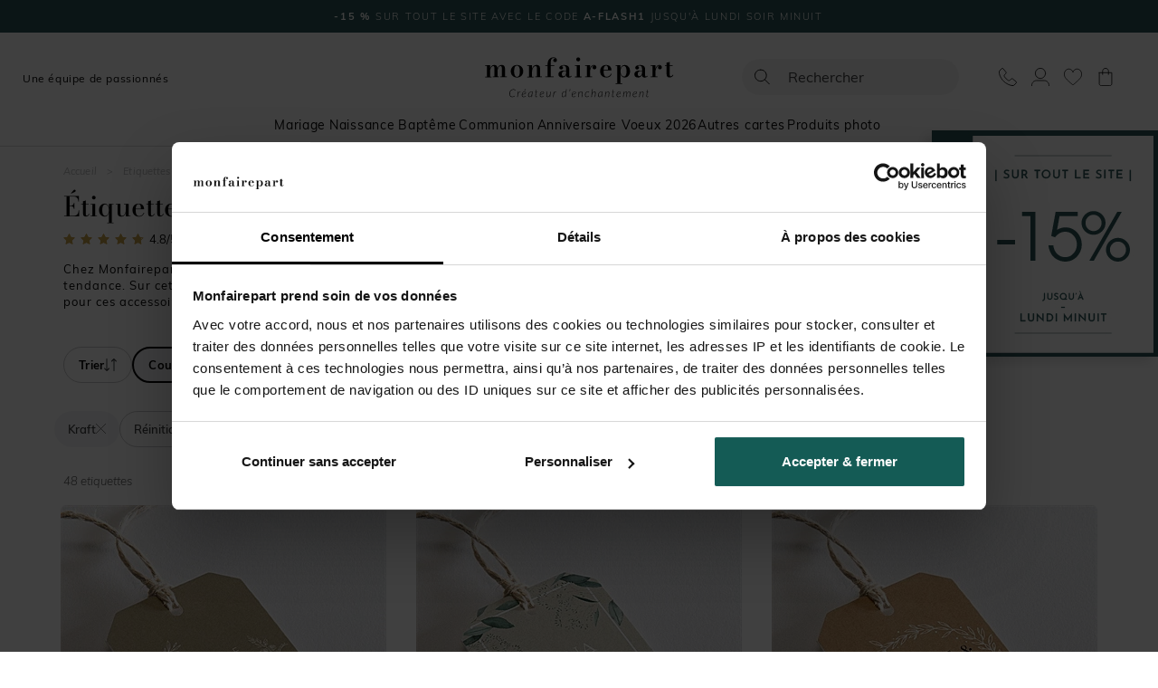

--- FILE ---
content_type: text/html; charset=utf-8
request_url: https://www.monfairepart.com/etiquette-mariage-kraft.html
body_size: 80581
content:


<!DOCTYPE html>

<html lang="fr" xml:lang="fr" xmlns:fb="http://www.facebook.com/2008/fbml" xmlns:og="http://opengraphprotocol.org/schema/">

<head prefix="og: http://ogp.me/ns# fb: http://ogp.me/ns/fb# monfairepart: http://ogp.me/ns/fb/monfairepart#"><title>
	Étiquettes mariage kraft - MonFairePart.
</title>

<meta name="viewport" content="width=device-width,initial-scale=1">
<meta charset="utf-8" />

<meta name="description" lang="fr" content="étiquettes mariage kraft : Découvrez vite notre sélection de étiquettes mariage kraft sur MonFairePart.com le spécialiste du faire-part. Très grand choix de modèles à prix très attractifs." />
<meta name="robots" content="INDEX,FOLLOW,ALL" />

<meta content="https://www.monfairepart.com" name="identifier-url" />
<meta name="author" content="monfairepart.com" />
<meta content="monfairepart.com" name="copyright" />

<meta property="og:site_name" content="Monfairepart" />
<meta property="fb:app_id" content="2674572842771385" />

<link rel="icon" href="https://www.monfairepart.com/favicon.png" type="image/png" />
<link rel="shortcut icon" href="https://www.monfairepart.com/favicon.svg">

<link rel="dns-prefetch" href="//kxmfp.monfairepart.com" crossorigin>
<link rel="preconnect" href="//kxmfp.monfairepart.com" crossorigin>

<link rel="preload" href="/assets/fonts/muli/muli-v13-latin-regular.woff2" as="font" type="font/woff2" crossorigin="">
<link rel="preload" href="/assets/fonts/bodoni-moda/bodoni-moda-v19-latin-regular.woff2" as="font" type="font/woff2" crossorigin="">

<!-- CSS commun (header, footer, reset, fonts) charge une seule fois -->
<link type="text/css" rel="stylesheet" href="https://www.monfairepart.com/assets/css/styles_common.min.css?230101" media="all" />



<!--[if lt IE 9]>
<script src="//html5shiv.googlecode.com/svn/trunk/html5.js"></script>
<![endif]-->
    
    <script>
        var pageoktoviewpromo = true;

        // GTM
        window.clicook = '';

        window.cliprenom = '';
        window.cliprenom_sha256 = '';

        window.clinom = '';
        window.clinom_sha256 = '';

        window.cliemail = '';
        window.cliemail_sha256 = '';
        window.cliemail_md5 = '';

        window.clitel = '';
        window.clitel_sha256 = '';

        window.clicp = '';
        window.clicp_sha256 = '';

        window.cliville = '';
        window.cliville_sha256 = '';

        window.clipays = '';
        window.clipays_sha256 = '';

        window.clitype = '';

        window.panierData = {"FreeEchantillonHistory":[],"PanierItems":[],"Statistics":{"FreeEchantillon":{"NbReallyFree":0,"NbEchantillonsPayants":0,"NbQuantiteClassique":0,"NbTotalItems":0,"TotalRemise":0,"EligibleLivraisonGratuite":false,"HasEchantillonsDemandesNonGratuits":false},"Livraison":{"NbKiloForLivraison":0,"NbNonEchantillonForLivraison":0,"NbEchantillonForLivraison":0,"NbMediaClipProductForLivraison":0,"NbEmailProductForLivraison":0}}};

        window.cart = {"value":0.0,"items":[]};
        window.gtm_page_category = 'Mariage > Etiquette';
        
        var istest = false;
    </script>

    <!-- Google Tag Manager -->
    <script src="/assets/js/dist/mfp_gtm.min.js?230101"></script>
    <script>
        
    // GTM pour le page view
    var gtm_page_type = 'category';
    var gtm_google_category = 'étiquettes mariage kraft';

    // GTM pour les ecommerce items
    window.gtm_item_list_name = 'Filtered Listing';
    window.gtm_item_list_id = 'filtered_results';
    window.gtm_current_start_position = 0;


        gtm_pageview();

        (function (w, d, s, l, i) {
            w[l] = w[l] || []; w[l].push({
                'gtm.start':
                    new Date().getTime(), event: 'gtm.js'
            }); var f = d.getElementsByTagName(s)[0],
                j = d.createElement(s), dl = l != 'dataLayer' ? '&l=' + l : ''; j.async = true; j.src =
                    'https://kxmfp.monfairepart.com/smnndqr5ntz55ax.js?aw=' + i + dl; f.parentNode.insertBefore(j, f);
        })(window, document, 'script', 'dataLayer', 'W6G49KQ');
    </script>
    <!-- End Google Tag Manager -->

    <!-- Doofinder (lazy load) -->
    <!-- Ancien chargement direct : <script src="https://eu1-config.doofinder.com/2.x/51822fef-6c0b-4435-b475-b867c0a31418.js" async></script> -->
    <script>
    (function() {
        var doofinderLoaded = false;
        var doofinderLoading = false;

        function loadDoofinder(callback) {
            if (doofinderLoaded) {
                if (callback) callback();
                return;
            }
            if (doofinderLoading) return;
            doofinderLoading = true;

            var script = document.createElement('script');
            script.src = 'https://eu1-config.doofinder.com/2.x/51822fef-6c0b-4435-b475-b867c0a31418.js';
            script.onload = function() {
                doofinderLoaded = true;
                if (callback) callback();
            };
            document.head.appendChild(script);
        }

        // Utiliser mousedown (se declenche AVANT focus et click)
        document.addEventListener('mousedown', function(e) {
            var trigger = e.target.closest('#lidoofinder, #lidoofinder-sticky, .site-nav__search-btn, .site-header__search, #TbSearch, #TbSearchMob');
            if (trigger && !doofinderLoaded) {
                e.preventDefault();
                e.stopPropagation();

                loadDoofinder(function() {
                    // Une fois Doofinder charge, simuler un clic pour ouvrir la popup
                    setTimeout(function() {
                        trigger.click();
                    }, 300);
                });
            }
        }, true);
    })();
    </script>

    <!-- Clarity tracking code for https://www.monfairepart.com/ -->
    <script>
        (function (c, l, a, r, i, t, y) {
            c[a] = c[a] || function () { (c[a].q = c[a].q || []).push(arguments) };
            t = l.createElement(r); t.async = 1; t.src = "https://www.clarity.ms/tag/" + i + "?ref=bwt";
            y = l.getElementsByTagName(r)[0]; y.parentNode.insertBefore(t, y);
        })(window, document, "clarity", "script", "qyeuu7ir0b");
    </script>

    
    
    
    <link rel="preload" href="/assets/css/styles_categorie.min.css?230101" as="style" />
    <link rel="preload" href="https://addujesvpo.cloudimg.io/v7/_origin_/faire-part/produit/normal/faire-part_28233.jpg?102720221407&w=360&h=360" as="image" fetchpriority="high" />
    <link rel="preload" href="https://addujesvpo.cloudimg.io/v7/_origin_/faire-part/produit/normal/faire-part_28246.jpg?102820221025&w=360&h=360" as="image" fetchpriority="high" />
    <link rel="preload" href="https://addujesvpo.cloudimg.io/v7/_origin_/faire-part/produit/normal/faire-part_29228.jpg?020720231053&w=360&h=360" as="image" fetchpriority="high" />
    

    <link type="text/css" rel="stylesheet" href="/TamponCSS.ashx" />
    <link type="text/css" rel="stylesheet" href="/assets/css/styles_categorie.min.css?230101" media="all" />
    <!-- Swiper CSS chargé async (non critique pour LCP) -->
    <link rel="stylesheet" href="https://www.monfairepart.com/assets/css/library/swiper.min.css" media="print" onload="this.media='all'">
    <noscript><link rel="stylesheet" href="https://www.monfairepart.com/assets/css/library/swiper.min.css"></noscript>
    

    <link id="head_LINK_Canonical" rel="canonical" href="https://www.monfairepart.com/etiquette-mariage-kraft.html"></link>
    

    
    
    <link id="head_LINK_NEXT" rel="next" href="/etiquette-mariage-kraft-p2.html"></link>

    
    <script type="application/ld+json"> {
        "@context": "http://schema.org",
        "@type": "Product",
        "name": "étiquettes mariage kraft",
        "description" : "étiquettes mariage kraft : Découvrez vite notre sélection de étiquettes mariage kraft sur MonFairePart.com le spécialiste du faire-part. Très grand choix de modèles à prix très attractifs.",
        "aggregateRating": {
        "@type": "AggregateRating",
        "ratingValue": "4.8",
        "ratingCount": "11",
        "bestRating": "5",
        "worstRating": "1"}
        }
    </script>
    
</head>

<body id="BODY">
    <noscript><iframe src="https://kxmfp.monfairepart.com/ns.html?id=W6G49KQ" height="0" width="0" style="display: none; visibility: hidden"></iframe></noscript>

    


    <form method="post" action="./etiquette-mariage-kraft.html?crit=82_249_242" id="form1">
<div class="aspNetHidden">
<input type="hidden" name="__EVENTTARGET" id="__EVENTTARGET" value="" />
<input type="hidden" name="__EVENTARGUMENT" id="__EVENTARGUMENT" value="" />
<input type="hidden" name="__VIEWSTATE" id="__VIEWSTATE" value="17goYI0CMh5V+d69io8AyFsSV3WmzgouqPdc3hoZdBCVxzyhkWKs0eCUb7Lq8XNOCaDuJbMtM3qM8VB473uhsHxDLdTyw7/8YkrlZ1gwHwk=" />
</div>

<script type="text/javascript">
//<![CDATA[
var theForm = document.forms['form1'];
if (!theForm) {
    theForm = document.form1;
}
function __doPostBack(eventTarget, eventArgument) {
    if (!theForm.onsubmit || (theForm.onsubmit() != false)) {
        theForm.__EVENTTARGET.value = eventTarget;
        theForm.__EVENTARGUMENT.value = eventArgument;
        theForm.submit();
    }
}
//]]>
</script>


<div class="aspNetHidden">

	<input type="hidden" name="__VIEWSTATEGENERATOR" id="__VIEWSTATEGENERATOR" value="CCF5CB1B" />
	<input type="hidden" name="__EVENTVALIDATION" id="__EVENTVALIDATION" value="UpJZpdkAH1oS0M/G2gA/0koj0pRlIta0ogKmFFM2UsDZ8Lk0Bo/zlf7tKdWprthD+V59p3+j+uNDyTI+2RkiqdH65tnAvfb+YEiAEX0H9kvBNJ51f6+anqv2Cn6lASKz7HxO7GnAPNgHexY11b4888CPe5tx/1HRzDJyB97TbAA=" />
</div>
        

<script>
    window.fav = '';
</script>

<header id="UC_header_HEADER" class="site-header">
    <div class="site-header__container">
        <div class="site-header__topbar">
            <!-- Burger menu mobile -->
            <button class="site-header__burger burgermenu" type="button" aria-label="Menu">
                <svg class="site-header__burger-icon" width="25" height="18"><use href="#icon-burger"></use></svg>
            </button>

            <!-- Tagline desktop -->
            <div class="site-header__left">
                <button class="site-header__tagline ofusque ofusquenopadding equipepassionnee " >Une équipe de passionnés</button>
            </div>

            <!-- Logo centre -->
            <div class="site-header__logo">
                <a href="https://www.monfairepart.com/" title="MonFairePart.com">
                    <picture>
                        <source media="(max-width: 991px)" sizes="160px" srcset="/assets/img/designV41/svg/header/logo_mid.svg" type="image/svg+xml" />
                        <source media="(min-width: 992px)" srcset="/assets/img/designV41/svg/header/logo_pc.svg?220929">
                        <img src="/assets/img/designV41/svg/header/logo_pc.svg?220929" alt="Monfairepart, créateur d'enchantement" width="250" height="67">
                    </picture>
                </a>
            </div>

            <!-- Actions (recherche, compte, panier) -->
            <div class="site-header__actions" id="header-right-menu">
                <ul id="UC_header_UL_RightMenu" class="site-header__actions-list" data-restrict="">
                    <!-- Recherche -->
                    <li id="lidoofinder" class="site-header__actions-item site-header__actions-item--search">
                        <div class="site-header__search">
                            <div id="UC_header_Recherche1_PANSearch" class="head_rechercheContent" onkeypress="javascript:return WebForm_FireDefaultButton(event, &#39;UC_header_Recherche1_btSearch&#39;)">
	
    <input type="search" id="TbSearch" placeholder="Rechercher" />
    <svg class="head_rechercheContent__icon"><use href="#icon-search"></use></svg>
    <input type="submit" name="ctl00$UC_header$Recherche1$btSearch" value="" id="UC_header_Recherche1_btSearch" style="display:none;" />

</div>
                        </div>
                    </li>

                    <!-- Recherche sticky (visible uniquement en mode sticky) -->
                    <li id="lidoofinder-sticky" class="site-header__actions-item site-header__actions-item--search-sticky">
                        <button class="site-header__action-btn search-sticky ofusque ofusquenopadding" type="button" title="Rechercher">
                            <svg class="site-header__action-icon"><use href="#icon-search"></use></svg>
                        </button>
                    </li>

                    <!-- Contact -->
                    <li class="site-header__actions-item site-header__actions-item--contact">
                        <button class="site-header__action-btn contact openpp ofusque ofusquenopadding" onclick="return false;" data-ppid="pphead-contact" title="contact" type="button">
                            <svg class="site-header__action-icon"><use href="#icon-contact"></use></svg>
                        </button>
                    </li>

                    <!-- Compte -->
                    <li class="site-header__actions-item site-header__actions-item--compte">
                        <button class="site-header__action-btn compte openpp ofusque ofusquenopadding" onclick="return false;" data-ppid="pphead-compte" title="mon compte" type="button">
                            <svg class="site-header__action-icon"><use href="#icon-compte"></use></svg>
                            <span id="UC_header_SPAN_Connecte" class="site-header__action-badge site-header__action-badge--connected is-hidden"><svg class="icon"><use href="#icon-tick"></use></svg></span>
                        </button>
                    </li>

                    <!-- Favoris -->
                    <li class="site-header__actions-item site-header__actions-item--favoris is-empty">
                        <button class="site-header__action-btn favoris openpp ofusque ofusquenopadding" onclick="return false;" data-ppid="pphead-favoris" title="mes favoris" type="button">
                            <svg class="site-header__action-icon"><use href="#icon-favoris"></use></svg>
                            <span id="UC_header_SPAN_NbFav" class="site-header__action-badge is-hidden"></span>
                        </button>
                    </li>

                    <!-- Panier -->
                    <li class="site-header__actions-item site-header__actions-item--panier is-empty">
                        <button class="site-header__action-btn panier openpp ofusque ofusquenopadding" data-ppid="pphead-panier" onclick="return false;" title="panier" type="button">
                            <svg class="site-header__action-icon"><use href="#icon-panier"></use></svg>
                            <span id="UC_header_SPAN_NbPan" class="site-header__action-badge is-hidden"></span>
                        </button>
                    </li>
                </ul>

                <!-- Popups header -->
                <div class="header-popups pphead-container">
                    <!-- Popup Contact -->
                    <div id="pphead-contact" class="header-popup header-popup--contact ppheader">
                        <div class="header-popup__container pp-container">
                            <div class="header-popup__intro intro">
                                <picture>
                                    <source type="image/webp" srcset="/assets/img/designV41/serviceclient.webp">
                                    <img src="/assets/img/designV41/serviceclient.png" alt="Service Client">
                                </picture>
                                <p>Lydie et Audrey<br />vous accompagnent!</p>
                            </div>
                            <div class="header-popup__contact-item item">
                                <div class="titre">Par téléphone</div>
                                <p>
                                    <a class="tel" href="tel:0475848192">04 75 84 81 92</a><br />
                                    (coût d'un appel local)<br />
                                    de 9h à 17h
                                </p>
                            </div>
                            <div class="header-popup__contact-item item">
                                <div class="titre">Par email</div>
                                <a class="email" href="mailto:contact@monfairepart.com">contact@monfairepart.com</a>
                            </div>
                        </div>
                    </div>

                    <!-- Popup Compte -->
                    <div id="pphead-compte" class="header-popup header-popup--compte ppheader">
                        <div id="UC_header_DIV_ppHeaderCompte" class="header-popup__container pp-container">
                            <ul>
                                <li class="header-popup__product pp-item" onclick="location.href='https://www.monfairepart.com/mescreations.aspx';return false;">Mes créations sauvegardées</li>
                                <li class="header-popup__product pp-item" onclick="location.href='https://www.monfairepart.com/mescommandes.aspx';return false;">Mes commandes</li>
                                <li class="header-popup__product pp-item" onclick="location.href='https://www.monfairepart.com/selection.aspx';return false;">Mes favoris</li>
                                <li class="header-popup__product pp-item" onclick="location.href='https://www.monfairepart.com/monprofil.aspx';return false;">Mes informations</li>
                                <li class="header-popup__logout pp-item last">
                                    <svg class="header-popup__logout-icon"><use href="#icon-deconnexion"></use></svg>
                                    <input type="button" name="ctl00$UC_header$BT_Decon" value="Déconnexion" onclick="javascript:__doPostBack(&#39;ctl00$UC_header$BT_Decon&#39;,&#39;&#39;)" id="UC_header_BT_Decon" class="ofusque ofusquenopadding" />
                                </li>
                            </ul>
                        </div>
                        <div class="header-popup__footer pp-bottom">
                            <div class="header-popup__footer-inner info">
                                <button class="btn btn-base btn--pill ofusque ofusquenopadding header-popup__btn" onclick="location.href='https://www.monfairepart.com/compte.aspx';return false;">Accéder à mon compte</button>
                            </div>
                        </div>
                    </div>

                    <!-- Popup Favoris -->
                    <div id="pphead-favoris" class="header-popup header-popup--favoris ppheader ppheaderfavoris">
                        <div id="UC_header_DIV_ppHeaderFavoris" class="header-popup__container pp-container">
                            <ul>
                                <li class="header-popup__product pp-item template">
                                    <button class="btimg ofusque ofusquenopadding">
                                        <img /></button>
                                    <div class="header-popup__product-info pan-info">
                                        <button class="bttitre titre ofusque ofusquenopadding"></button>
                                    </div>
                                </li>
                            </ul>
                            <div class="header-popup__noitem noitem">
                                Aucun favoris...
                            </div>
                        </div>
                        <div class="header-popup__footer pp-bottom">
                            <div class="header-popup__footer-inner info">
                                <button class="btn btn-base btn--pill ofusque ofusquenopadding header-popup__btn" onclick="location.href='https://www.monfairepart.com/selection.aspx';return false;">Voir mes favoris</button>
                            </div>
                        </div>
                    </div>

                    <!-- Popup Panier -->
                    <div id="pphead-panier" class="header-popup header-popup--panier ppheader ppheaderpanier">
                        <div id="UC_header_DIV_ppHeaderPanier" class="header-popup__container pp-container" data-pancook="">
                            <ul>
                                <li class="header-popup__product pp-item template">
                                    <img />
                                    <div class="header-popup__product-info pan-info">
                                        <span class="titre"></span>
                                        <span class="prix"></span>
                                        <div class="header-popup__product-actions action">
                                            <div class="action-item">
                                                <span class="mod"><button class="ofusque ofusquenopadding">modifier</button></span>
                                                <span class="dupl">dupliquer</span>
                                                <span class="suppr">supprimer</span>
                                            </div>
                                        </div>
                                    </div>
                                </li>
                            </ul>
                            <div class="header-popup__noitem noitem">
                                <p>Votre panier est bien vide ! ...</p>
                                <a href="/" class="btn btn-base">Trouver mon bonheur</a>
                            </div>
                        </div>
                        <div class="header-popup__recap pp-recap">
                            <span class="sstotal">Sous Total<span>(hors livraison)</span></span>
                            <span class="total"></span>
                        </div>
                        <div class="header-popup__footer pp-bottom">
                            <div class="header-popup__footer-inner info">
                                <button class="btn btn-base btn--pill ofusque ofusquenopadding header-popup__btn" onclick="location.href='https://www.monfairepart.com/panier.aspx';return false;">Voir mon panier</button>
                            </div>
                        </div>
                    </div>
                </div>
            </div>
        </div>
    </div>

    
    <!-- ========================================
         MENU NAVIGATION (Desktop + Mobile)
         ======================================== -->
    <nav class="site-nav" id="megamenu" role="navigation" aria-label="Menu principal">

        <!-- Overlay mobile (fond sombre) -->
        <div class="site-nav__overlay"></div>

        <!-- Container du menu -->
        <div class="site-nav__container">

            <!-- ====== HEADER MOBILE ====== -->
            <div class="site-nav__header">
                <div class="site-nav__header-left">
                    <button class="site-nav__back" aria-label="Retour" type="button">
                        <svg class="icon"><use href="#icon-arrow-left"></use></svg>
                        <span class="site-nav__back-title"></span>
                    </button>
                    <span class="site-nav__title">Nos événements</span>
                </div>
                <div class="site-nav__header-actions">
                    <button class="site-nav__search-btn" aria-label="Rechercher" type="button">
                        <svg class="icon"><use href="#icon-search"></use></svg>
                    </button>
                    <button class="site-nav__close" aria-label="Fermer le menu" type="button">
                        <svg class="icon"><use href="#icon-close"></use></svg>
                    </button>
                </div>
            </div>

            <!-- ====== CONTENU SCROLLABLE ====== -->
            <div class="site-nav__content">

                <!-- ====== NIVEAU 1 : ÉVÉNEMENTS ====== -->
                <ul class="site-nav__events" data-level="1">

                    <!-- Mariage -->
                    <li class="site-nav__event" data-event="mariage">
                        <div class="site-nav__event-btn">
                            <img class="site-nav__event-img" src="/assets/img/dataV41/menu/v2/mobile/mariage.svg" alt="" loading="lazy" />
                            
<button type="button" class="ofusque ofusquenopadding site-nav__event-link " title="Mariage" data-href64="aHR0cHM6Ly93d3cubW9uZmFpcmVwYXJ0LmNvbS9mYWlyZS1wYXJ0LW1hcmlhZ2UuaHRtbA==">Mariage</button>

                            <svg class="site-nav__chevron"><use href="#icon-chevron"></use></svg>
                        </div>
                    </li>

                    <!-- Naissance -->
                    <li class="site-nav__event" data-event="naissance">
                        <div class="site-nav__event-btn">
                            <img class="site-nav__event-img" src="/assets/img/dataV41/menu/v2/mobile/naissance.svg" alt="" loading="lazy" />
                            
<button type="button" class="ofusque ofusquenopadding site-nav__event-link " title="Naissance" data-href64="aHR0cHM6Ly93d3cubW9uZmFpcmVwYXJ0LmNvbS9mYWlyZS1wYXJ0LW5haXNzYW5jZS5odG1s">Naissance</button>

                            <svg class="site-nav__chevron"><use href="#icon-chevron"></use></svg>
                        </div>
                    </li>

                    <!-- Baptême -->
                    <li class="site-nav__event" data-event="bapteme">
                        <div class="site-nav__event-btn">
                            <img class="site-nav__event-img" src="/assets/img/dataV41/menu/v2/mobile/bapteme.svg" alt="" loading="lazy" />
                            
<button type="button" class="ofusque ofusquenopadding site-nav__event-link " title="Baptême" data-href64="aHR0cHM6Ly93d3cubW9uZmFpcmVwYXJ0LmNvbS9mYWlyZS1wYXJ0LWJhcHRlbWUuaHRtbA==">Baptême</button>

                            <svg class="site-nav__chevron"><use href="#icon-chevron"></use></svg>
                        </div>
                    </li>

                    <!-- Communion -->
                    <li class="site-nav__event" data-event="communion">
                        <div class="site-nav__event-btn">
                            <img class="site-nav__event-img" src="/assets/img/dataV41/menu/v2/mobile/communion.svg" alt="" loading="lazy" />
                            
<button type="button" class="ofusque ofusquenopadding site-nav__event-link " title="Communion" data-href64="aHR0cHM6Ly93d3cubW9uZmFpcmVwYXJ0LmNvbS9mYWlyZS1wYXJ0LWNvbW11bmlvbi5odG1s">Communion</button>

                            <svg class="site-nav__chevron"><use href="#icon-chevron"></use></svg>
                        </div>
                    </li>

                    <!-- Anniversaire -->
                    <li class="site-nav__event" data-event="anniversaire">
                        <div class="site-nav__event-btn">
                            <img class="site-nav__event-img" src="/assets/img/dataV41/menu/v2/mobile/anniversaire.svg" alt="" loading="lazy" />
                            
<button type="button" class="ofusque ofusquenopadding site-nav__event-link " title="Anniversaire" data-href64="aHR0cHM6Ly93d3cubW9uZmFpcmVwYXJ0LmNvbS9pbnZpdGF0aW9uLWFubml2ZXJzYWlyZS5odG1s">Anniversaire</button>

                            <svg class="site-nav__chevron"><use href="#icon-chevron"></use></svg>
                        </div>
                    </li>

                    <!-- Voeux 2026 -->
                    <li class="site-nav__event" data-event="voeux">
                        <div class="site-nav__event-btn">
                            <img class="site-nav__event-img" src="/assets/img/dataV41/menu/v2/mobile/voeux.svg" alt="" loading="lazy" />
                            
<button type="button" class="ofusque ofusquenopadding site-nav__event-link " title="Voeux 2026" data-href64="aHR0cHM6Ly93d3cubW9uZmFpcmVwYXJ0LmNvbS92b2V1eA==">Voeux 2026</button>

                            <svg class="site-nav__chevron"><use href="#icon-chevron"></use></svg>
                        </div>
                    </li>

                    <!-- Autres cartes -->
                    <li class="site-nav__event" data-event="autres">
                        <div class="site-nav__event-btn">
                            <img class="site-nav__event-img" src="/assets/img/dataV41/menu/v2/mobile/autres-cartes.svg" alt="" loading="lazy" />
                            <span class="site-nav__event-link" title="Autres cartes">Autres cartes</span>
                            <svg class="site-nav__chevron"><use href="#icon-chevron"></use></svg>
                        </div>
                    </li>

                    <!-- Produits photo -->
                    <li class="site-nav__event" data-event="photo">
                        <div class="site-nav__event-btn">
                            <img class="site-nav__event-img" src="/assets/img/dataV41/menu/v2/mobile/cadeaux-photo.svg" alt="" loading="lazy" />
                            
<button type="button" class="ofusque ofusquenopadding site-nav__event-link " title="Produits photo" data-href64="aHR0cHM6Ly93d3cubW9uZmFpcmVwYXJ0LmNvbS9pZGVlLWNhZGVhdQ==">Produits photo</button>

                            <svg class="site-nav__chevron"><use href="#icon-chevron"></use></svg>
                        </div>
                    </li>
                </ul>

                <!-- ====== NIVEAU 2 & 3 : SECTIONS PAR ÉVÉNEMENT ====== -->

                <!-- ==================== MARIAGE ==================== -->
                <div class="site-nav__sections" id="nav-mariage" data-event="mariage" data-level="2">
                    <div class="site-nav__sections-inner">
                        <!-- 3 colonnes desktop -->
                        <div class="site-nav__columns">
                            <!-- Colonne 1 -->
                            <div class="site-nav__column">
                                <ul class="site-nav__section-list">
                                    <!-- Faire-part mariage -->
                                    <li class="site-nav__section site-nav__section--expandable">
                                        <a class="site-nav__section-btn " href="https://www.monfairepart.com/faire-part-mariage.html" title="Faire-part mariage">Faire-part mariage</a>

                                        <!-- Bouton accordéon gardé pour réactivation future
                                        <button class="site-nav__section-btn" type="button" aria-expanded="false">
                                            <span>Faire-part mariage</span>
                                            <svg class="site-nav__chevron-down"><use href="#icon-chevron"></use></svg>
                                        </button>
                                        -->
                                        <ul class="site-nav__items">
                                            <li><a class="site-nav__item--italic search-remove " href="https://www.monfairepart.com/faire-part-mariage-creation.html" title="Créer mon faire-part">Créer mon faire-part</a>
</li>
                                            <li><a class="search-remove " href="https://www.monfairepart.com/faire-part-mariage-original.html" title="Faire-part mariage original">Faire-part mariage original</a>
</li>
                                            <li><a class="search-remove " href="https://www.monfairepart.com/faire-part-mariage-nature.html" title="Faire-part mariage champetre">Faire-part mariage champetre</a>
</li>
                                            <li><a class="search-remove " href="https://www.monfairepart.com/faire-part-mariage-boheme.html" title="Faire-part mariage bohème">Faire-part mariage bohème</a>
</li>
                                            <li><a class="search-remove " href="https://www.monfairepart.com/faire-part-mariage-photo.html" title="Faire-part mariage photo">Faire-part mariage photo</a>
</li>
                                            <li><a class="search-remove " href="https://www.monfairepart.com/faire-part-mariage-chic.html" title="Faire part mariage chic">Faire part mariage chic</a>
</li>
                                            <li><a class="search-remove " href="https://www.monfairepart.com/faire-part-mariage-vintage.html" title="Faire-part mariage vintage">Faire-part mariage vintage</a>
</li>
                                            <li><a class="search-remove " href="https://www.monfairepart.com/faire-part-mariage-pochette-portrait.html" title="Faire part mariage pochette">Faire part mariage pochette</a>
</li>
                                            
                                            
                                        </ul>
                                    </li>

                                    <!-- Carte remerciement mariage -->
                                    <li class="site-nav__section site-nav__section--expandable">
                                        <a class="site-nav__section-btn " href="https://www.monfairepart.com/carte-remerciement-mariage.html" title="Carte remerciement mariage">Carte remerciement mariage</a>

                                        <ul class="site-nav__items">
                                            <li><a class=" " href="https://www.monfairepart.com/carte-remerciement-mariage-magnet.html" title="Carte remerciement mariage magnet">Carte remerciement mariage magnet</a>
</li>
                                        </ul>
                                    </li>
                                </ul>
                            </div>
                            <!-- Colonne 2 -->
                            <div class="site-nav__column">
                                <ul class="site-nav__section-list">
                                    <!-- Annonce de mariage -->
                                    <li class="site-nav__section site-nav__section--expandable">
                                        <span class="site-nav__section-btn">Annonce de mariage</span>
                                        <ul class="site-nav__items">
                                            <li><a class=" " href="https://www.monfairepart.com/cartons-invitation-mariage.html" title="Carte invitation mariage">Carte invitation mariage</a>
</li>
                                            <li><a class=" " href="https://www.monfairepart.com/save-the-date-mariage.html" title="Save the date mariage">Save the date mariage</a>
</li>
                                            <li><a class=" " href="https://www.monfairepart.com/carton-reponse-mariage.html" title="Carton reponse mariage">Carton reponse mariage</a>
</li>
                                            <li>
<button type="button" class="ofusque ofusquenopadding  " title="Enveloppes mariage" data-href64="aHR0cHM6Ly93d3cubW9uZmFpcmVwYXJ0LmNvbS9lbnZlbG9wcGVzLmh0bWw=">Enveloppes mariage</button>
</li>
                                            <li><a class=" nouv" href="https://www.monfairepart.com/sticker-mariage.html" title="Stickers mariage">Stickers mariage<svg class="icon icon-new"><use href="#icon-new"></use></svg></a>
</li>
                                        </ul>
                                    </li>

                                    <!-- Jour J mariage -->
                                    <li class="site-nav__section site-nav__section--expandable">
                                        <a class="site-nav__section-btn " href="https://www.monfairepart.com/papeterie-mariage" title="Jour J">Jour J</a>

                                        <ul class="site-nav__items">
                                            <li><a class=" " href="https://www.monfairepart.com/menu-mariage.html" title="Menu mariage">Menu mariage</a>
</li>
                                            <li><a class=" " href="https://www.monfairepart.com/etiquette-de-bouteille-mariage.html" title="Etiquette bouteille mariage">Etiquette bouteille mariage</a>
</li>
                                            <li><a class=" nouv" href="https://www.monfairepart.com/livret-de-messe-mariage.html" title="Livret de messe mariage">Livret de messe mariage<svg class="icon icon-new"><use href="#icon-new"></use></svg></a>
</li>
                                            <li>
<button type="button" class="ofusque ofusquenopadding  nouv" title="Livre d'or mariage" data-href64="aHR0cHM6Ly93d3cubW9uZmFpcmVwYXJ0LmNvbS9saXZyZS1kLW9yLW1hcmlhZ2UuaHRtbA==">Livre d'or mariage<svg class="icon icon-new"><use href="#icon-new"></use></svg></button>
</li>
                                            <li>
<button type="button" class="ofusque ofusquenopadding  " title="Marque-places mariage" data-href64="aHR0cHM6Ly93d3cubW9uZmFpcmVwYXJ0LmNvbS9tYXJxdWUtcGxhY2VzLW1hcmlhZ2UuaHRtbA==">Marque-places mariage</button>
</li>
                                            <li>
<button type="button" class="ofusque ofusquenopadding  " title="Panneau bienvenue mariage" data-href64="aHR0cHM6Ly93d3cubW9uZmFpcmVwYXJ0LmNvbS9wYW5uZWF1LWJpZW52ZW51ZS1tYXJpYWdlLmh0bWw=">Panneau bienvenue mariage</button>
</li>
                                            <li>
<button type="button" class="ofusque ofusquenopadding  " title="Plan de table mariage" data-href64="aHR0cHM6Ly93d3cubW9uZmFpcmVwYXJ0LmNvbS9wbGFuLWRlLXRhYmxlLW1hcmlhZ2UuaHRtbA==">Plan de table mariage</button>
</li>
                                            <li>
<button type="button" class="ofusque ofusquenopadding  " title="Numéro de table mariage" data-href64="aHR0cHM6Ly93d3cubW9uZmFpcmVwYXJ0LmNvbS9udW1lcm8tZGUtdGFibGUtbWFyaWFnZS5odG1s">Numéro de table mariage</button>
</li>

                                        </ul>
                                    </li>
                                </ul>
                            </div>
                            <!-- Colonne 3 -->
                            <div class="site-nav__column">
                                <ul class="site-nav__section-list">
                                    <!-- Cadeaux invités de mariage -->
                                    <li class="site-nav__section site-nav__section--expandable">
                                        <a class="site-nav__section-btn " href="https://www.monfairepart.com/cadeau-invite-mariage" title="Cadeaux invités mariage">Cadeaux invités mariage</a>

                                        <ul class="site-nav__items">
                                            <li><a class=" nouv" href="https://www.monfairepart.com/bougie-mariage.html" title="Bougie mariage">Bougie mariage<svg class="icon icon-new"><use href="#icon-new"></use></svg></a>
</li>
                                            <li><a class=" " href="https://www.monfairepart.com/boites-de-dragees-mariage.html" title="Boites à dragées mariage">Boites à dragées mariage</a>
</li>
                                            <li><a class=" " href="https://www.monfairepart.com/dragees-mariage.html" title="Dragées mariage">Dragées mariage</a>
</li>
                                            <li>
<button type="button" class="ofusque ofusquenopadding  nouv" title="Etiquettes mariage" data-href64="aHR0cHM6Ly93d3cubW9uZmFpcmVwYXJ0LmNvbS9ldGlxdWV0dGUtbWFyaWFnZS5odG1s">Etiquettes mariage<svg class="icon icon-new"><use href="#icon-new"></use></svg></button>
</li>


                                        </ul>
                                    </li>

                                    <!-- Produit photo Mariage -->
                                    <li class="site-nav__section site-nav__section--expandable">
                                        <a class="site-nav__section-btn " href="https://www.monfairepart.com/produits-photo-mariage" title="Produit photo Mariage">Produit photo Mariage</a>

                                        <ul class="site-nav__items">
                                            <li>
<button type="button" class="ofusque ofusquenopadding  " title="Mini album mariage" data-href64="aHR0cHM6Ly93d3cubW9uZmFpcmVwYXJ0LmNvbS9taW5pLWFsYnVtLXBob3RvLW1hcmlhZ2UuaHRtbA==">Mini album mariage</button>
</li>
                                            <li>
<button type="button" class="ofusque ofusquenopadding  " title="Magnet photo mariage" data-href64="aHR0cHM6Ly93d3cubW9uZmFpcmVwYXJ0LmNvbS9tYWduZXQtcGhvdG8=">Magnet photo mariage</button>
</li>
                                            <li>
<button type="button" class="ofusque ofusquenopadding  " title="Calendrier mariage" data-href64="aHR0cHM6Ly93d3cubW9uZmFpcmVwYXJ0LmNvbS9jYWxlbmRyaWVyLXBob3RvLmh0bWw=">Calendrier mariage</button>
</li>
                                            <li>
<button type="button" class="ofusque ofusquenopadding  " title="Tirage photo mariage" data-href64="aHR0cHM6Ly93d3cubW9uZmFpcmVwYXJ0LmNvbS90aXJhZ2UtcGhvdG8=">Tirage photo mariage</button>
</li>
                                        </ul>
                                    </li>

                                    <!-- Carte anniversaire de mariage -->
                                    <li class="site-nav__section site-nav__section--direct">
                                        <a class="site-nav__section-link " href="https://www.monfairepart.com/invitation-anniversaire-de-mariage.html" title="Invitation anniversaire mariage">Invitation anniversaire mariage</a>

                                    </li>

                                    <!-- Tout l'univers Mariage -->
                                    <li class="site-nav__section site-nav__section--direct site-nav__section--last">
                                        <a class="site-nav__section-link " href="https://www.monfairepart.com/mariage" title="Tout l'univers Mariage">Tout l'univers Mariage</a>

                                    </li>
                                </ul>
                            </div>
                        </div>
                        <!-- Image illustration (desktop uniquement) -->
                        <div class="site-nav__illustration">
                            <img src="https://addujesvpo.cloudimg.io/v7/_origin_/assets/img/dataV41/menu/v2/mariage.jpg?vh=02" alt="Mariage" loading="lazy" />
                            <div class="site-nav__illustration-content">
                                <p class="site-nav__illustration-title"><span class="site-nav__illustration-title--italic">Sélection</span><br>Mariage</p>
                                <p class="site-nav__illustration-text">Des créations françaises,<br>imaginées avec passion.</p>
                            </div>
                        </div>
                    </div><!-- /.site-nav__sections-inner -->
                </div>

                <!-- ==================== NAISSANCE ==================== -->
                <div class="site-nav__sections" id="nav-naissance" data-event="naissance" data-level="2">
                    <div class="site-nav__sections-inner">
                        <div class="site-nav__columns">
                            <!-- Colonne 1 -->
                            <div class="site-nav__column">
                                <ul class="site-nav__section-list">
                                    <!-- Faire-part naissance -->
                                    <li class="site-nav__section site-nav__section--expandable">
                                        
<button type="button" class="ofusque ofusquenopadding site-nav__section-btn " title="Faire-part naissance" data-href64="aHR0cHM6Ly93d3cubW9uZmFpcmVwYXJ0LmNvbS9mYWlyZS1wYXJ0LW5haXNzYW5jZS5odG1s">Faire-part naissance</button>

                                        <ul class="site-nav__items">
                                            <li>
<button type="button" class="ofusque ofusquenopadding site-nav__item--italic search-remove " title="Créer mon faire-part" data-href64="aHR0cHM6Ly93d3cubW9uZmFpcmVwYXJ0LmNvbS9mYWlyZS1wYXJ0LW5haXNzYW5jZS1jcmVhdGlvbi5odG1s">Créer mon faire-part</button>
</li>
                                            <li>
<button type="button" class="ofusque ofusquenopadding search-remove nouv" title="Faire part naissance magnet" data-href64="aHR0cHM6Ly93d3cubW9uZmFpcmVwYXJ0LmNvbS9mYWlyZS1wYXJ0LW5haXNzYW5jZS1tYWduZXQuaHRtbA==">Faire part naissance magnet<svg class="icon icon-new"><use href="#icon-new"></use></svg></button>
</li>
                                            <li>
<button type="button" class="ofusque ofusquenopadding search-remove " title="Faire part naissance garcon" data-href64="aHR0cHM6Ly93d3cubW9uZmFpcmVwYXJ0LmNvbS9mYWlyZS1wYXJ0LW5haXNzYW5jZS1nYXJjb24uaHRtbA==">Faire part naissance garcon</button>
</li>
                                            <li>
<button type="button" class="ofusque ofusquenopadding search-remove " title="Faire part naissance fille" data-href64="aHR0cHM6Ly93d3cubW9uZmFpcmVwYXJ0LmNvbS9mYWlyZS1wYXJ0LW5haXNzYW5jZS1maWxsZS5odG1s">Faire part naissance fille</button>
</li>
                                            <li>
<button type="button" class="ofusque ofusquenopadding search-remove " title="Faire part naissance jumeaux" data-href64="aHR0cHM6Ly93d3cubW9uZmFpcmVwYXJ0LmNvbS9mYWlyZS1wYXJ0LW5haXNzYW5jZS1qdW1lYXV4Lmh0bWw=">Faire part naissance jumeaux</button>
</li>
                                            <li>
<button type="button" class="ofusque ofusquenopadding search-remove " title="Faire part naissance original" data-href64="aHR0cHM6Ly93d3cubW9uZmFpcmVwYXJ0LmNvbS9mYWlyZS1wYXJ0LW5haXNzYW5jZS1vcmlnaW5hbC5odG1s">Faire part naissance original</button>
</li>
                                            
                                            
                                            
                                        </ul>
                                    </li>

                                     <!-- Carte remerciement naissance -->
                                     <li class="site-nav__section site-nav__section--direct">
                                         
<button type="button" class="ofusque ofusquenopadding site-nav__section-link " title="Carte remerciement naissance" data-href64="aHR0cHM6Ly93d3cubW9uZmFpcmVwYXJ0LmNvbS9jYXJ0ZS1yZW1lcmNpZW1lbnQtbmFpc3NhbmNlLmh0bWw=">Carte remerciement naissance</button>

                                     </li>
                                </ul>
                            </div>
                            <!-- Colonne 2 -->
                            <div class="site-nav__column">
                                <ul class="site-nav__section-list">
                                    <!-- Produit photo naissance -->
                                    <li class="site-nav__section site-nav__section--expandable">
                                        
<button type="button" class="ofusque ofusquenopadding site-nav__section-btn " title="Produit photo naissance" data-href64="aHR0cHM6Ly93d3cubW9uZmFpcmVwYXJ0LmNvbS9wcm9kdWl0cy1waG90by1uYWlzc2FuY2U=">Produit photo naissance</button>

                                        <ul class="site-nav__items">
                                            <li>
<button type="button" class="ofusque ofusquenopadding  " title="Mini album naissance" data-href64="aHR0cHM6Ly93d3cubW9uZmFpcmVwYXJ0LmNvbS9taW5pLWFsYnVtLXBob3RvLW5haXNzYW5jZS5odG1s">Mini album naissance</button>
</li>
                                            <li>
<button type="button" class="ofusque ofusquenopadding  " title="Magnet photo naissance" data-href64="aHR0cHM6Ly93d3cubW9uZmFpcmVwYXJ0LmNvbS9tYWduZXQtcGhvdG8=">Magnet photo naissance</button>
</li>
                                            <li>
<button type="button" class="ofusque ofusquenopadding  " title="Calendrier naissance" data-href64="aHR0cHM6Ly93d3cubW9uZmFpcmVwYXJ0LmNvbS9jYWxlbmRyaWVyLXBob3RvLmh0bWw=">Calendrier naissance</button>
</li>
                                            <li>
<button type="button" class="ofusque ofusquenopadding  " title="Tirage photo naissance" data-href64="aHR0cHM6Ly93d3cubW9uZmFpcmVwYXJ0LmNvbS90aXJhZ2UtcGhvdG8=">Tirage photo naissance</button>
</li>
                                        </ul>
                                    </li>

                                    <!-- Papeterie naissance -->
                                    <li class="site-nav__section site-nav__section--expandable">
                                        
<button type="button" class="ofusque ofusquenopadding site-nav__section-btn " title="Papeterie naissance" data-href64="aHR0cHM6Ly93d3cubW9uZmFpcmVwYXJ0LmNvbS9wYXBldGVyaWUtbmFpc3NhbmNl">Papeterie naissance</button>

                                        <ul class="site-nav__items">
                                            <li>
<button type="button" class="ofusque ofusquenopadding  " title="Stickers naissance" data-href64="aHR0cHM6Ly93d3cubW9uZmFpcmVwYXJ0LmNvbS9zdGlja2VyLW5haXNzYW5jZS5odG1s">Stickers naissance</button>
</li>
                                            <li>
<button type="button" class="ofusque ofusquenopadding  " title="Enveloppes naissance" data-href64="aHR0cHM6Ly93d3cubW9uZmFpcmVwYXJ0LmNvbS9lbnZlbG9wcGVzLmh0bWw=">Enveloppes naissance</button>
</li>
                                            <li>
<button type="button" class="ofusque ofusquenopadding  nouv" title="Cartes étapes bébé" data-href64="aHR0cHM6Ly93d3cubW9uZmFpcmVwYXJ0LmNvbS9jYXJ0ZXMtZXRhcGVzLWJlYmUtbmFpc3NhbmNlLmh0bWw=">Cartes étapes bébé<svg class="icon icon-new"><use href="#icon-new"></use></svg></button>
</li>
                                            <li>
<button type="button" class="ofusque ofusquenopadding  nouv" title="Affiche enfant" data-href64="aHR0cHM6Ly93d3cubW9uZmFpcmVwYXJ0LmNvbS9hZmZpY2hlLW5haXNzYW5jZS5odG1s">Affiche enfant<svg class="icon icon-new"><use href="#icon-new"></use></svg></button>
</li>

                                            
                                        </ul>
                                    </li>                                    
                                </ul>
                            </div>
                            <!-- Colonne 3 -->
                            <div class="site-nav__column">
                                <ul class="site-nav__section-list">
                                    <!-- Annonce grossesse -->
                                    <li class="site-nav__section site-nav__section--expandable">
                                        
<button type="button" class="ofusque ofusquenopadding site-nav__section-btn " title="Annonce grossesse" data-href64="aHR0cHM6Ly93d3cubW9uZmFpcmVwYXJ0LmNvbS9hbm5vbmNlLWdyb3NzZXNzZQ==">Annonce grossesse</button>

                                        <ul class="site-nav__items">
                                            <li>
<button type="button" class="ofusque ofusquenopadding  nouv" title="Carte annonce grossesse" data-href64="aHR0cHM6Ly93d3cubW9uZmFpcmVwYXJ0LmNvbS9jYXJ0ZXMtYW5ub25jZS1ncm9zc2Vzc2UuaHRtbA==">Carte annonce grossesse<svg class="icon icon-new"><use href="#icon-new"></use></svg></button>
</li>
                                            <li>
<button type="button" class="ofusque ofusquenopadding  nouv" title="Étiquette bouteille annonce grossesse" data-href64="aHR0cHM6Ly93d3cubW9uZmFpcmVwYXJ0LmNvbS9ldGlxdWV0dGUtZGUtYm91dGVpbGxlLWFubm9uY2UtZ3Jvc3Nlc3NlLmh0bWw=">Étiquette bouteille annonce grossesse<svg class="icon icon-new"><use href="#icon-new"></use></svg></button>
</li>
                                            <li>
<button type="button" class="ofusque ofusquenopadding  nouv" title="Affiche annonce grossesse" data-href64="aHR0cHM6Ly93d3cubW9uZmFpcmVwYXJ0LmNvbS9hZmZpY2hlLWFubm9uY2UtZ3Jvc3Nlc3NlLmh0bWw=">Affiche annonce grossesse<svg class="icon icon-new"><use href="#icon-new"></use></svg></button>
</li>
                                            <li>
<button type="button" class="ofusque ofusquenopadding  nouv" title="Bougie annonce grossesse" data-href64="aHR0cHM6Ly93d3cubW9uZmFpcmVwYXJ0LmNvbS9ib3VnaWUtYW5ub25jZS1ncm9zc2Vzc2UuaHRtbA==">Bougie annonce grossesse<svg class="icon icon-new"><use href="#icon-new"></use></svg></button>
</li>
                                        </ul>
                                    </li>

                                    <!-- Tout l'univers Naissance -->
                                    <li class="site-nav__section site-nav__section--direct site-nav__section--last">
                                        
<button type="button" class="ofusque ofusquenopadding site-nav__section-link " title="Tout l'univers Naissance" data-href64="aHR0cHM6Ly93d3cubW9uZmFpcmVwYXJ0LmNvbS9uYWlzc2FuY2U=">Tout l'univers Naissance</button>

                                    </li>
                                </ul>
                            </div>
                        </div>
                        <!-- Image illustration (desktop uniquement) -->
                        <div class="site-nav__illustration">
                            <img src="https://addujesvpo.cloudimg.io/v7/_origin_/assets/img/dataV41/menu/v2/naissance.jpg?vh=02" alt="Naissance" loading="lazy" />
                            <div class="site-nav__illustration-content">
                                <p class="site-nav__illustration-title"><span class="site-nav__illustration-title--italic">Collection</span><br>Naissance</p>
                                <p class="site-nav__illustration-text">Découvrez nos dernières tendances.</p>
                            </div>
                        </div>
                    </div><!-- /.site-nav__sections-inner -->
                </div>

                <!-- ==================== BAPTÊME ==================== -->
                <div class="site-nav__sections" id="nav-bapteme" data-event="bapteme" data-level="2">
                    <div class="site-nav__sections-inner">
                        <div class="site-nav__columns">
                            <!-- Colonne 1 -->
                            <div class="site-nav__column">
                                <ul class="site-nav__section-list">
                                    <!-- Faire-part baptême -->
                                    <li class="site-nav__section site-nav__section--expandable">
                                        
<button type="button" class="ofusque ofusquenopadding site-nav__section-btn " title="Faire part baptême" data-href64="aHR0cHM6Ly93d3cubW9uZmFpcmVwYXJ0LmNvbS9mYWlyZS1wYXJ0LWJhcHRlbWUuaHRtbA==">Faire part baptême</button>

                                        <ul class="site-nav__items">
                                            <li>
<button type="button" class="ofusque ofusquenopadding site-nav__item--italic search-remove " title="Créer mon faire-part" data-href64="aHR0cHM6Ly93d3cubW9uZmFpcmVwYXJ0LmNvbS9mYWlyZS1wYXJ0LWJhcHRlbWUtY3JlYXRpb24uaHRtbA==">Créer mon faire-part</button>
</li>
                                            <li>
<button type="button" class="ofusque ofusquenopadding search-remove " title="Faire-part baptême original" data-href64="aHR0cHM6Ly93d3cubW9uZmFpcmVwYXJ0LmNvbS9mYWlyZS1wYXJ0LWJhcHRlbWUtb3JpZ2luYWwuaHRtbA==">Faire-part baptême original</button>
</li>
                                            <li>
<button type="button" class="ofusque ofusquenopadding search-remove " title="Faire-part baptême magnet" data-href64="aHR0cHM6Ly93d3cubW9uZmFpcmVwYXJ0LmNvbS9mYWlyZS1wYXJ0LWJhcHRlbWUtbWFnbmV0Lmh0bWw=">Faire-part baptême magnet</button>
</li> 
                                            <li>
<button type="button" class="ofusque ofusquenopadding search-remove " title="Faire part baptême garçon" data-href64="aHR0cHM6Ly93d3cubW9uZmFpcmVwYXJ0LmNvbS9mYWlyZS1wYXJ0LWJhcHRlbWUtZ2FyY29uLmh0bWw=">Faire part baptême garçon</button>
</li>
                                            <li>
<button type="button" class="ofusque ofusquenopadding search-remove " title="Faire part baptême fille" data-href64="aHR0cHM6Ly93d3cubW9uZmFpcmVwYXJ0LmNvbS9mYWlyZS1wYXJ0LWJhcHRlbWUtZmlsbGUuaHRtbA==">Faire part baptême fille</button>
</li>
                                            
                                            
                                        </ul>
                                    </li>

                                    <!-- Cadeaux invités baptême -->
                                    <li class="site-nav__section site-nav__section--expandable">
                                        
<button type="button" class="ofusque ofusquenopadding site-nav__section-btn " title="Cadeaux invités baptême" data-href64="aHR0cHM6Ly93d3cubW9uZmFpcmVwYXJ0LmNvbS9jYWRlYXUtaW52aXRlLWJhcHRlbWU=">Cadeaux invités baptême</button>

                                        <ul class="site-nav__items">
                                            <li>
<button type="button" class="ofusque ofusquenopadding  nouv" title="Boîte à dragées baptême" data-href64="aHR0cHM6Ly93d3cubW9uZmFpcmVwYXJ0LmNvbS9ib2l0ZXMtZGUtZHJhZ2Vlcy1iYXB0ZW1lLmh0bWw=">Boîte à dragées baptême<svg class="icon icon-new"><use href="#icon-new"></use></svg></button>
</li>
                                            <li>
<button type="button" class="ofusque ofusquenopadding  " title="Dragées baptême" data-href64="aHR0cHM6Ly93d3cubW9uZmFpcmVwYXJ0LmNvbS9kcmFnZWVzLWJhcHRlbWUuaHRtbA==">Dragées baptême</button>
</li>
                                            <li>
<button type="button" class="ofusque ofusquenopadding  nouv" title="Bougie baptême" data-href64="aHR0cHM6Ly93d3cubW9uZmFpcmVwYXJ0LmNvbS9ib3VnaWUtYmFwdGVtZS5odG1s">Bougie baptême<svg class="icon icon-new"><use href="#icon-new"></use></svg></button>
</li>
                                            <li>
<button type="button" class="ofusque ofusquenopadding  nouv" title="Pochons baptême" data-href64="aHR0cHM6Ly93d3cubW9uZmFpcmVwYXJ0LmNvbS9wb2Nob25zLWJhcHRlbWUuaHRtbA==">Pochons baptême<svg class="icon icon-new"><use href="#icon-new"></use></svg></button>
</li>
                                            <li>
<button type="button" class="ofusque ofusquenopadding  nouv" title="Mignonettes baptême" data-href64="aHR0cHM6Ly93d3cubW9uZmFpcmVwYXJ0LmNvbS9taWdub25ldHRlLWJhcHRlbWUuaHRtbA==">Mignonettes baptême<svg class="icon icon-new"><use href="#icon-new"></use></svg></button>
</li>
                                            <li>
<button type="button" class="ofusque ofusquenopadding  " title="Image baptême" data-href64="aHR0cHM6Ly93d3cubW9uZmFpcmVwYXJ0LmNvbS9zaWduZXQtYmFwdGVtZS5odG1s">Image baptême</button>
</li>
                                        </ul>
                                    </li>
                                </ul>
                            </div>
                            <!-- Colonne 2 -->
                            <div class="site-nav__column">
                                <ul class="site-nav__section-list">
                                    <!-- Jour J baptême -->
                                    <li class="site-nav__section site-nav__section--expandable">
                                        
<button type="button" class="ofusque ofusquenopadding site-nav__section-btn " title="Jour J" data-href64="aHR0cHM6Ly93d3cubW9uZmFpcmVwYXJ0LmNvbS9wYXBldGVyaWUtYmFwdGVtZQ==">Jour J</button>

                                        <ul class="site-nav__items">
                                            <li>
<button type="button" class="ofusque ofusquenopadding  nouv" title="Livret de messe baptême" data-href64="aHR0cHM6Ly93d3cubW9uZmFpcmVwYXJ0LmNvbS9saXZyZXQtZGUtbWVzc2UtYmFwdGVtZS5odG1s">Livret de messe baptême<svg class="icon icon-new"><use href="#icon-new"></use></svg></button>
</li>
                                            <li>
<button type="button" class="ofusque ofusquenopadding  " title="Etiquettes baptême" data-href64="aHR0cHM6Ly93d3cubW9uZmFpcmVwYXJ0LmNvbS9ldGlxdWV0dGUtYmFwdGVtZS5odG1s">Etiquettes baptême</button>
</li>
                                            <li>
<button type="button" class="ofusque ofusquenopadding  " title="Panneau bienvenue baptême" data-href64="aHR0cHM6Ly93d3cubW9uZmFpcmVwYXJ0LmNvbS9wYW5uZWF1LWJpZW52ZW51ZS1iYXB0ZW1lLmh0bWw=">Panneau bienvenue baptême</button>
</li>
                                            <li>
<button type="button" class="ofusque ofusquenopadding  nouv" title="Livre d'or baptême" data-href64="aHR0cHM6Ly93d3cubW9uZmFpcmVwYXJ0LmNvbS9saXZyZS1kLW9yLWJhcHRlbWUuaHRtbA==">Livre d'or baptême<svg class="icon icon-new"><use href="#icon-new"></use></svg></button>
</li>
                                            <li>
<button type="button" class="ofusque ofusquenopadding  " title="Etiquettes de bouteille baptême" data-href64="aHR0cHM6Ly93d3cubW9uZmFpcmVwYXJ0LmNvbS9ldGlxdWV0dGUtZGUtYm91dGVpbGxlLWJhcHRlbWUuaHRtbA==">Etiquettes de bouteille baptême</button>
</li>
                                            <li>
<button type="button" class="ofusque ofusquenopadding  " title="Marque-place baptême" data-href64="aHR0cHM6Ly93d3cubW9uZmFpcmVwYXJ0LmNvbS9tYXJxdWUtcGxhY2VzLWJhcHRlbWUuaHRtbA==">Marque-place baptême</button>
</li>
                                            <li>
<button type="button" class="ofusque ofusquenopadding  " title="Menu baptême" data-href64="aHR0cHM6Ly93d3cubW9uZmFpcmVwYXJ0LmNvbS9tZW51LWJhcHRlbWUuaHRtbA==">Menu baptême</button>
</li>
                                            <li>
<button type="button" class="ofusque ofusquenopadding  " title="Stickers baptême" data-href64="aHR0cHM6Ly93d3cubW9uZmFpcmVwYXJ0LmNvbS9zdGlja2VyLWJhcHRlbWUuaHRtbA==">Stickers baptême</button>
</li>

                                            
                                            
                                        </ul>
                                    </li>

                                    <!-- Carte remerciement baptême -->
                                    <li class="site-nav__section site-nav__section--direct">
                                        
<button type="button" class="ofusque ofusquenopadding site-nav__section-link " title="Carte remerciement baptême" data-href64="aHR0cHM6Ly93d3cubW9uZmFpcmVwYXJ0LmNvbS9jYXJ0ZS1yZW1lcmNpZW1lbnQtYmFwdGVtZS5odG1s">Carte remerciement baptême</button>

                                    </li>
                                </ul>
                            </div>
                            <!-- Colonne 3 -->
                            <div class="site-nav__column">
                                <ul class="site-nav__section-list">
                                    <!-- Produit photo baptême -->
                                    <li class="site-nav__section site-nav__section--expandable">
                                        
<button type="button" class="ofusque ofusquenopadding site-nav__section-btn " title="Produit photo baptême" data-href64="aHR0cHM6Ly93d3cubW9uZmFpcmVwYXJ0LmNvbS9wcm9kdWl0cy1waG90by1iYXB0ZW1l">Produit photo baptême</button>

                                        <ul class="site-nav__items">
                                            <li>
<button type="button" class="ofusque ofusquenopadding  " title="Mini album baptême" data-href64="aHR0cHM6Ly93d3cubW9uZmFpcmVwYXJ0LmNvbS9taW5pLWFsYnVtLXBob3RvLWJhcHRlbWUuaHRtbA==">Mini album baptême</button>
</li>
                                            <li>
<button type="button" class="ofusque ofusquenopadding  " title="Magnet photo baptême" data-href64="aHR0cHM6Ly93d3cubW9uZmFpcmVwYXJ0LmNvbS9tYWduZXQtcGhvdG8=">Magnet photo baptême</button>
</li>
                                            <li>
<button type="button" class="ofusque ofusquenopadding  " title="Calendrier baptême" data-href64="aHR0cHM6Ly93d3cubW9uZmFpcmVwYXJ0LmNvbS9jYWxlbmRyaWVyLXBob3RvLmh0bWw=">Calendrier baptême</button>
</li>
                                            <li>
<button type="button" class="ofusque ofusquenopadding  " title="Tirage photo baptême" data-href64="aHR0cHM6Ly93d3cubW9uZmFpcmVwYXJ0LmNvbS90aXJhZ2UtcGhvdG8=">Tirage photo baptême</button>
</li>
                                        </ul>
                                    </li>

                                    <!-- Tout l'univers Baptême -->
                                    <li class="site-nav__section site-nav__section--direct site-nav__section--last">
                                        
<button type="button" class="ofusque ofusquenopadding site-nav__section-link " title="Tout l'univers Baptême" data-href64="aHR0cHM6Ly93d3cubW9uZmFpcmVwYXJ0LmNvbS9iYXB0ZW1l">Tout l'univers Baptême</button>

                                    </li>
                                </ul>
                            </div>
                        </div>
                        <!-- Image illustration (desktop uniquement) -->
                        <div class="site-nav__illustration">
                            <img src="https://addujesvpo.cloudimg.io/v7/_origin_/assets/img/dataV41/menu/v2/bapteme.jpg?vh=02" alt="Baptême" loading="lazy" />
                            <div class="site-nav__illustration-content">
                                <p class="site-nav__illustration-title"><span class="site-nav__illustration-title--italic">Instants</span><br>Baptême</p>
                                <p class="site-nav__illustration-text">Une papeterie baptême<br>qui enchantera vos proches.</p>
                            </div>
                        </div>
                    </div><!-- /.site-nav__sections-inner -->
                </div>

                <!-- ==================== COMMUNION ==================== -->
                <div class="site-nav__sections" id="nav-communion" data-event="communion" data-level="2">
                    <div class="site-nav__sections-inner">
                        <div class="site-nav__columns">
                            <!-- Colonne 1 -->
                            <div class="site-nav__column">
                                <ul class="site-nav__section-list">

                                    <!-- Faire-part communion -->
                                    <li class="site-nav__section site-nav__section--expandable">
                                        
<button type="button" class="ofusque ofusquenopadding site-nav__section-btn " title="Faire-part communion" data-href64="aHR0cHM6Ly93d3cubW9uZmFpcmVwYXJ0LmNvbS9mYWlyZS1wYXJ0LWNvbW11bmlvbi5odG1s">Faire-part communion</button>

                                        <ul class="site-nav__items">
                                            <li>
<button type="button" class="ofusque ofusquenopadding site-nav__item--italic search-remove " title="Créer mon faire-part" data-href64="aHR0cHM6Ly93d3cubW9uZmFpcmVwYXJ0LmNvbS9mYWlyZS1wYXJ0LWNvbW11bmlvbi1jcmVhdGlvbi5odG1s">Créer mon faire-part</button>
</li>
                                            <li>
<button type="button" class="ofusque ofusquenopadding search-remove " title="Faire-part communion magnet" data-href64="aHR0cHM6Ly93d3cubW9uZmFpcmVwYXJ0LmNvbS9mYWlyZS1wYXJ0LWNvbW11bmlvbi1tYWduZXQuaHRtbA==">Faire-part communion magnet</button>
</li> 
                                            <li>
<button type="button" class="ofusque ofusquenopadding search-remove " title="Faire-part communion fille" data-href64="aHR0cHM6Ly93d3cubW9uZmFpcmVwYXJ0LmNvbS9mYWlyZS1wYXJ0LWNvbW11bmlvbi1maWxsZS5odG1s">Faire-part communion fille</button>
</li>
                                            <li>
<button type="button" class="ofusque ofusquenopadding search-remove " title="Faire-part communion garçon" data-href64="aHR0cHM6Ly93d3cubW9uZmFpcmVwYXJ0LmNvbS9mYWlyZS1wYXJ0LWNvbW11bmlvbi1nYXJjb24uaHRtbA==">Faire-part communion garçon</button>
</li>
                                        </ul>
                                    </li>

                                    <!-- Cadeaux invités communion -->
                                    <li class="site-nav__section site-nav__section--expandable">
                                        
<button type="button" class="ofusque ofusquenopadding site-nav__section-btn " title="Cadeaux invités communion" data-href64="aHR0cHM6Ly93d3cubW9uZmFpcmVwYXJ0LmNvbS9jYWRlYXUtaW52aXRlLWNvbW11bmlvbg==">Cadeaux invités communion</button>

                                        <ul class="site-nav__items">
                                            <li>
<button type="button" class="ofusque ofusquenopadding  nouv" title="Bougie communion" data-href64="aHR0cHM6Ly93d3cubW9uZmFpcmVwYXJ0LmNvbS9ib3VnaWUtY29tbXVuaW9uLmh0bWw=">Bougie communion<svg class="icon icon-new"><use href="#icon-new"></use></svg></button>
</li>
                                            <li>
<button type="button" class="ofusque ofusquenopadding  nouv" title="Boîte à dragées communion" data-href64="aHR0cHM6Ly93d3cubW9uZmFpcmVwYXJ0LmNvbS9ib2l0ZXMtZGUtZHJhZ2Vlcy1jb21tdW5pb24uaHRtbA==">Boîte à dragées communion<svg class="icon icon-new"><use href="#icon-new"></use></svg></button>
</li>
                                            <li>
<button type="button" class="ofusque ofusquenopadding  " title="Dragées communion" data-href64="aHR0cHM6Ly93d3cubW9uZmFpcmVwYXJ0LmNvbS9kcmFnZWVzLWNvbW11bmlvbi5odG1s">Dragées communion</button>
</li>
                                            <li>
<button type="button" class="ofusque ofusquenopadding  " title="Image communion" data-href64="aHR0cHM6Ly93d3cubW9uZmFpcmVwYXJ0LmNvbS9zaWduZXQtY29tbXVuaW9uLmh0bWw=">Image communion</button>
</li>

                                            
                                        </ul>
                                    </li>
                                </ul>
                            </div>
                            <!-- Colonne 2 -->
                            <div class="site-nav__column">
                                <ul class="site-nav__section-list">

                                    <!-- Jour J communion -->
                                    <li class="site-nav__section site-nav__section--expandable">
                                        
<button type="button" class="ofusque ofusquenopadding site-nav__section-btn " title="Jour J" data-href64="aHR0cHM6Ly93d3cubW9uZmFpcmVwYXJ0LmNvbS9wYXBldGVyaWUtY29tbXVuaW9u">Jour J</button>

                                        <ul class="site-nav__items">
                                            <li>
<button type="button" class="ofusque ofusquenopadding  " title="Menu communion" data-href64="aHR0cHM6Ly93d3cubW9uZmFpcmVwYXJ0LmNvbS9tZW51LWNvbW11bmlvbi5odG1s">Menu communion</button>
</li>
                                            <li>
<button type="button" class="ofusque ofusquenopadding  " title="Etiquettes communion" data-href64="aHR0cHM6Ly93d3cubW9uZmFpcmVwYXJ0LmNvbS9ldGlxdWV0dGUtY29tbXVuaW9uLmh0bWw=">Etiquettes communion</button>
</li>
                                            <li>
<button type="button" class="ofusque ofusquenopadding  " title="Marque-place communion" data-href64="aHR0cHM6Ly93d3cubW9uZmFpcmVwYXJ0LmNvbS9tYXJxdWUtcGxhY2VzLWNvbW11bmlvbi5odG1s">Marque-place communion</button>
</li>
                                            <li>
<button type="button" class="ofusque ofusquenopadding  " title="Panneau bienvenue communion" data-href64="aHR0cHM6Ly93d3cubW9uZmFpcmVwYXJ0LmNvbS9wYW5uZWF1LWJpZW52ZW51ZS1jb21tdW5pb24uaHRtbA==">Panneau bienvenue communion</button>
</li>
                                            <li>
<button type="button" class="ofusque ofusquenopadding  nouv" title="Livre d'or communion" data-href64="aHR0cHM6Ly93d3cubW9uZmFpcmVwYXJ0LmNvbS9saXZyZS1kLW9yLWNvbW11bmlvbi5odG1s">Livre d'or communion<svg class="icon icon-new"><use href="#icon-new"></use></svg></button>
</li>
                                            <li>
<button type="button" class="ofusque ofusquenopadding  " title="Stickers communion" data-href64="aHR0cHM6Ly93d3cubW9uZmFpcmVwYXJ0LmNvbS9zdGlja2VyLWNvbW11bmlvbi5odG1s">Stickers communion</button>
</li>

                                            
                                        </ul>
                                    </li>

                                    <!-- Carte remerciement communion -->
                                    <li class="site-nav__section site-nav__section--direct">
                                        
<button type="button" class="ofusque ofusquenopadding site-nav__section-link " title="Carte remerciement communion" data-href64="aHR0cHM6Ly93d3cubW9uZmFpcmVwYXJ0LmNvbS9jYXJ0ZS1yZW1lcmNpZW1lbnQtY29tbXVuaW9uLmh0bWw=">Carte remerciement communion</button>

                                    </li>
                                </ul>
                            </div>
                            <!-- Colonne 3 -->
                            <div class="site-nav__column">
                                <ul class="site-nav__section-list">
                                    <!-- Produit photo communion -->
                                    <li class="site-nav__section site-nav__section--expandable">
                                        
<button type="button" class="ofusque ofusquenopadding site-nav__section-btn " title="Produit photo communion" data-href64="aHR0cHM6Ly93d3cubW9uZmFpcmVwYXJ0LmNvbS9wcm9kdWl0cy1waG90by1jb21tdW5pb24=">Produit photo communion</button>

                                        <ul class="site-nav__items">
                                            <li>
<button type="button" class="ofusque ofusquenopadding  " title="Mini album communion" data-href64="aHR0cHM6Ly93d3cubW9uZmFpcmVwYXJ0LmNvbS9taW5pLWFsYnVtLXBob3RvLWNvbW11bmlvbi5odG1s">Mini album communion</button>
</li>
                                            <li>
<button type="button" class="ofusque ofusquenopadding  " title="Magnet photo communion" data-href64="aHR0cHM6Ly93d3cubW9uZmFpcmVwYXJ0LmNvbS9tYWduZXQtcGhvdG8=">Magnet photo communion</button>
</li>
                                            <li>
<button type="button" class="ofusque ofusquenopadding  " title="Calendrier communion" data-href64="aHR0cHM6Ly93d3cubW9uZmFpcmVwYXJ0LmNvbS9jYWxlbmRyaWVyLXBob3RvLmh0bWw=">Calendrier communion</button>
</li>
                                            <li>
<button type="button" class="ofusque ofusquenopadding  " title="Tirage photo communion" data-href64="aHR0cHM6Ly93d3cubW9uZmFpcmVwYXJ0LmNvbS90aXJhZ2UtcGhvdG8=">Tirage photo communion</button>
</li>
                                        </ul>
                                    </li>

                                    <!-- Profession de foi -->
                                    <li class="site-nav__section site-nav__section--direct">
                                        
<button type="button" class="ofusque ofusquenopadding site-nav__section-link " title="Profession de foi" data-href64="aHR0cHM6Ly93d3cubW9uZmFpcmVwYXJ0LmNvbS9wcm9mZXNzaW9uLWRlLWZvaQ==">Profession de foi</button>

                                    </li>

                                    <!-- Confirmation -->
                                    <li class="site-nav__section site-nav__section--direct">
                                        
<button type="button" class="ofusque ofusquenopadding site-nav__section-link " title="Confirmation" data-href64="aHR0cHM6Ly93d3cubW9uZmFpcmVwYXJ0LmNvbS9jb25maXJtYXRpb24=">Confirmation</button>

                                    </li>

                                    <!-- Tout l'univers Communion -->
                                    <li class="site-nav__section site-nav__section--direct site-nav__section--last">
                                        
<button type="button" class="ofusque ofusquenopadding site-nav__section-link " title="Tout l'univers Communion" data-href64="aHR0cHM6Ly93d3cubW9uZmFpcmVwYXJ0LmNvbS9jb21tdW5pb24=">Tout l'univers Communion</button>

                                    </li>
                                </ul>
                            </div>
                        </div>
                        <!-- Image illustration (desktop uniquement) -->
                        <div class="site-nav__illustration">
                            <img src="https://addujesvpo.cloudimg.io/v7/_origin_/assets/img/dataV41/menu/v2/communion.jpg?vh=02" alt="Communion" loading="lazy" />
                            <div class="site-nav__illustration-content">
                                <p class="site-nav__illustration-title"><span class="site-nav__illustration-title--italic">Belle</span><br>Communion</p>
                                <p class="site-nav__illustration-text">Sublimez cette journée unique<br>avec une papeterie créative.</p>
                            </div>
                        </div>
                    </div><!-- /.site-nav__sections-inner -->
                </div>

                <!-- ==================== ANNIVERSAIRE ==================== -->
                <div class="site-nav__sections" id="nav-anniversaire" data-event="anniversaire" data-level="2">
                    <div class="site-nav__sections-inner">
                        <div class="site-nav__columns">
                            <!-- Colonne 1 -->
                            <div class="site-nav__column">
                                <ul class="site-nav__section-list">
                                    <!-- Invitation anniversaire -->
                                    <li class="site-nav__section site-nav__section--expandable">
                                        
<button type="button" class="ofusque ofusquenopadding site-nav__section-btn " title="Invitation anniversaire" data-href64="aHR0cHM6Ly93d3cubW9uZmFpcmVwYXJ0LmNvbS9pbnZpdGF0aW9uLWFubml2ZXJzYWlyZS5odG1s">Invitation anniversaire</button>

                                        <ul class="site-nav__items">
                                            <li>
<button type="button" class="ofusque ofusquenopadding search-remove " title="Invitation anniversaire adulte" data-href64="aHR0cHM6Ly93d3cubW9uZmFpcmVwYXJ0LmNvbS9pbnZpdGF0aW9uLWFubml2ZXJzYWlyZS1hZHVsdGUuaHRtbA==">Invitation anniversaire adulte</button>
</li>
                                            <li>
<button type="button" class="ofusque ofusquenopadding search-remove " title="Invitation anniversaire enfant" data-href64="aHR0cHM6Ly93d3cubW9uZmFpcmVwYXJ0LmNvbS9pbnZpdGF0aW9uLWFubml2ZXJzYWlyZS1lbmZhbnQuaHRtbA==">Invitation anniversaire enfant</button>
</li>
                                            <li>
<button type="button" class="ofusque ofusquenopadding search-remove " title="Invitation anniversaire fille" data-href64="aHR0cHM6Ly93d3cubW9uZmFpcmVwYXJ0LmNvbS9pbnZpdGF0aW9uLWFubml2ZXJzYWlyZS1maWxsZS5odG1s">Invitation anniversaire fille</button>
</li>
                                            <li>
<button type="button" class="ofusque ofusquenopadding search-remove " title="Invitation anniversaire garçon" data-href64="aHR0cHM6Ly93d3cubW9uZmFpcmVwYXJ0LmNvbS9pbnZpdGF0aW9uLWFubml2ZXJzYWlyZS1nYXJjb24uaHRtbA==">Invitation anniversaire garçon</button>
</li>
                                            <li>
<button type="button" class="ofusque ofusquenopadding  " title="Enveloppes anniversaire" data-href64="aHR0cHM6Ly93d3cubW9uZmFpcmVwYXJ0LmNvbS9lbnZlbG9wcGVzLmh0bWw=">Enveloppes anniversaire</button>
</li>
                                        </ul>
                                    </li>
                                </ul>
                            </div>
                            <!-- Colonne 2 -->
                            <div class="site-nav__column">
                                <ul class="site-nav__section-list">
                                    <!-- Tout l'univers Anniversaire -->
                                    <li class="site-nav__section site-nav__section--direct site-nav__section--last">
                                        
<button type="button" class="ofusque ofusquenopadding site-nav__section-link " title="Tout l'univers Anniversaire" data-href64="aHR0cHM6Ly93d3cubW9uZmFpcmVwYXJ0LmNvbS9hbm5pdmVyc2FpcmU=">Tout l'univers Anniversaire</button>

                                    </li>
                                </ul>
                            </div>
                        </div>
                        <!-- Image illustration (desktop uniquement) -->
                        <div class="site-nav__illustration">
                            <img src="https://addujesvpo.cloudimg.io/v7/_origin_/assets/img/dataV41/menu/v2/anniversaire.jpg?vh=02" alt="Anniversaire" loading="lazy" />
                            <div class="site-nav__illustration-content">
                                <p class="site-nav__illustration-title"><span class="site-nav__illustration-title--italic">Happy</span><br>Moments !</p>
                                <p class="site-nav__illustration-text">Créez des invitations personnalisées<br>pour une fête qui vous ressemble.</p>
                            </div>
                        </div>
                    </div><!-- /.site-nav__sections-inner -->
                </div>

                <!-- ==================== VOEUX ==================== -->
                <div class="site-nav__sections" id="nav-voeux" data-event="voeux" data-level="2">
                    <div class="site-nav__sections-inner">
                        <div class="site-nav__columns">
                            <!-- Colonne 1 -->
                            <div class="site-nav__column">
                                <ul class="site-nav__section-list">
                                    <!-- Carte de voeux -->
                                    <li class="site-nav__section site-nav__section--expandable">
                                        
<button type="button" class="ofusque ofusquenopadding site-nav__section-btn " title="Carte de voeux" data-href64="aHR0cHM6Ly93d3cubW9uZmFpcmVwYXJ0LmNvbS9jYXJ0ZXMtZGUtdm9ldXguaHRtbA==">Carte de voeux</button>

                                        <ul class="site-nav__items">
                                            <li>
<button type="button" class="ofusque ofusquenopadding search-remove " title="Carte de voeux originale" data-href64="aHR0cHM6Ly93d3cubW9uZmFpcmVwYXJ0LmNvbS9jYXJ0ZXMtZGUtdm9ldXgtb3JpZ2luYWwuaHRtbA==">Carte de voeux originale</button>
</li>
                                            <li>
<button type="button" class="ofusque ofusquenopadding search-remove " title="Carte de noël" data-href64="aHR0cHM6Ly93d3cubW9uZmFpcmVwYXJ0LmNvbS9jYXJ0ZXMtZGUtdm9ldXgtY2FydGUtZGUtbm9lbC5odG1s">Carte de noël</button>
</li>
                                            <li>
<button type="button" class="ofusque ofusquenopadding site-nav__item--italic search-remove " title="Exemples de textes pour carte de voeux" data-href64="aHR0cHM6Ly93d3cubW9uZmFpcmVwYXJ0LmNvbS92b2V1eC9leGVtcGxlLXRleHRlLWNhcnRlLWRlLXZvZXV4Lmh0bWw=">Exemples de textes pour carte de voeux</button>
</li>

                                            
                                        </ul>
                                    </li>
                                </ul>
                            </div>
                            <!-- Colonne 2 -->
                            <div class="site-nav__column">
                                <ul class="site-nav__section-list">
                                    <!-- Voeux professionnels -->
                                    <li class="site-nav__section site-nav__section--expandable">
                                        
<button type="button" class="ofusque ofusquenopadding site-nav__section-btn " title="Voeux professionnels" data-href64="aHR0cHM6Ly93d3cubW9uZmFpcmVwYXJ0LmNvbS92b2V1eC1lbnRyZXByaXNl">Voeux professionnels</button>

                                        <ul class="site-nav__items">
                                            <li>
<button type="button" class="ofusque ofusquenopadding  " title="Carte de voeux professionnelle" data-href64="aHR0cHM6Ly93d3cubW9uZmFpcmVwYXJ0LmNvbS9jYXJ0ZXMtZGUtdm9ldXgtZW50cmVwcmlzZS5odG1s">Carte de voeux professionnelle</button>
</li>
                                            <li>
<button type="button" class="ofusque ofusquenopadding  " title="Carte de voeux virtuelle entreprise" data-href64="aHR0cHM6Ly93d3cubW9uZmFpcmVwYXJ0LmNvbS9jYXJ0ZXMtZGUtdm9ldXgtdmlydHVlbGxlLWVudHJlcHJpc2U=">Carte de voeux virtuelle entreprise</button>
</li>
                                            <li>
<button type="button" class="ofusque ofusquenopadding  " title="Carte de voeux virtuelle vidéo" data-href64="aHR0cHM6Ly93d3cubW9uZmFpcmVwYXJ0LmNvbS9jYXJ0ZXMtZGUtdm9ldXgtdmlydHVlbGxlLXZpZGVvLWVudHJlcHJpc2UuaHRtbA==">Carte de voeux virtuelle vidéo</button>
</li>
                                            <li>
<button type="button" class="ofusque ofusquenopadding  " title="Carte de voeux virtuelle image" data-href64="aHR0cHM6Ly93d3cubW9uZmFpcmVwYXJ0LmNvbS9jYXJ0ZXMtZGUtdm9ldXgtdmlydHVlbGxlLWltYWdlLWVudHJlcHJpc2UuaHRtbA==">Carte de voeux virtuelle image</button>
</li>
                                            <li>
<button type="button" class="ofusque ofusquenopadding site-nav__item--italic  " title="Exemples texte carte voeux professionnelle" data-href64="aHR0cHM6Ly93d3cubW9uZmFpcmVwYXJ0LmNvbS92b2V1eC9leGVtcGxlLXRleHRlLWNhcnRlLXZvZXV4LXByb2Zlc3Npb25uZWxsZS5odG1s">Exemples texte carte voeux professionnelle</button>
</li>
                                        </ul>
                                    </li>

                                    
                                </ul>
                            </div>
                        </div>
                        <!-- Image illustration (desktop uniquement) -->
                        <div class="site-nav__illustration">
                            <img src="https://addujesvpo.cloudimg.io/v7/_origin_/assets/img/dataV41/menu/v2/voeux.jpg?vh=02" alt="Voeux" loading="lazy" />
                            <div class="site-nav__illustration-content">
                                <p class="site-nav__illustration-title"><span class="site-nav__illustration-title--italic">Instants</span><br>Festifs</p>
                                <p class="site-nav__illustration-text">Illuminez vos voeux, avec une<br>collection créative et étincelante.</p>
                            </div>
                        </div>
                    </div><!-- /.site-nav__sections-inner -->
                </div>

                <!-- ==================== AUTRES CARTES ==================== -->
                <div class="site-nav__sections" id="nav-autres" data-event="autres" data-level="2">
                    <div class="site-nav__sections-inner">
                        <div class="site-nav__columns">
                            <!-- Colonne 1 -->
                            <div class="site-nav__column">
                                <ul class="site-nav__section-list">
                                    <!-- Départ retraite -->
                                    <li class="site-nav__section site-nav__section--expandable">
                                        
<button type="button" class="ofusque ofusquenopadding site-nav__section-btn " title="Invitations depart retraite" data-href64="aHR0cHM6Ly93d3cubW9uZmFpcmVwYXJ0LmNvbS9pbnZpdGF0aW9uLWRlcGFydC1yZXRyYWl0ZS5odG1s">Invitations depart retraite</button>

                                        <ul class="site-nav__items">
                                            <li>
<button type="button" class="ofusque ofusquenopadding  " title="Menu départ retraite" data-href64="aHR0cHM6Ly93d3cubW9uZmFpcmVwYXJ0LmNvbS9tZW51LWRlcGFydC1yZXRyYWl0ZS5odG1s">Menu départ retraite</button>
</li>
                                            <li>
<button type="button" class="ofusque ofusquenopadding  " title="Carton reponse depart retraite" data-href64="aHR0cHM6Ly93d3cubW9uZmFpcmVwYXJ0LmNvbS9jYXJ0b24tcmVwb25zZS1kZXBhcnQtcmV0cmFpdGUuaHRtbA==">Carton reponse depart retraite</button>
</li>
                                            <li>
<button type="button" class="ofusque ofusquenopadding  " title="Remerciements depart retraite" data-href64="aHR0cHM6Ly93d3cubW9uZmFpcmVwYXJ0LmNvbS9jYXJ0ZS1yZW1lcmNpZW1lbnQtZGVwYXJ0LXJldHJhaXRlLmh0bWw=">Remerciements depart retraite</button>
</li>
                                            <li>
<button type="button" class="ofusque ofusquenopadding  " title="Etiquette de bouteille depart retraite" data-href64="aHR0cHM6Ly93d3cubW9uZmFpcmVwYXJ0LmNvbS9ldGlxdWV0dGUtZGUtYm91dGVpbGxlLWRlcGFydC1yZXRyYWl0ZS5odG1s">Etiquette de bouteille depart retraite</button>
</li>
                                        </ul>
                                    </li>                                    
                                </ul>
                            </div>
                            <!-- Colonne 2 -->
                            <div class="site-nav__column">
                                <ul class="site-nav__section-list">
                                    <!-- Carte invitation -->
                                    <li class="site-nav__section site-nav__section--direct">
                                        
<button type="button" class="ofusque ofusquenopadding site-nav__section-link " title="Carte Invitation" data-href64="aHR0cHM6Ly93d3cubW9uZmFpcmVwYXJ0LmNvbS9jYXJ0ZS1pbnZpdGF0aW9u">Carte Invitation</button>

                                    </li>

                                    <!-- Baby Shower -->
                                    <li class="site-nav__section site-nav__section--direct">
                                        
<button type="button" class="ofusque ofusquenopadding site-nav__section-link " title="Baby Shower" data-href64="aHR0cHM6Ly93d3cubW9uZmFpcmVwYXJ0LmNvbS9mYWlyZS1wYXJ0LWJhYnktc2hvd2VyLmh0bWw=">Baby Shower</button>

                                    </li>

                                    <!-- Livre d'or -->
                                    <li class="site-nav__section site-nav__section--direct">
                                        
<button type="button" class="ofusque ofusquenopadding site-nav__section-link " title="Livre d'or" data-href64="aHR0cHM6Ly93d3cubW9uZmFpcmVwYXJ0LmNvbS9saXZyZS1kLW9yLmh0bWw=">Livre d'or</button>

                                    </li>
                                </ul>
                            </div>

                            <!-- Colonne 3 -->
                            <div class="site-nav__column">
                                <ul class="site-nav__section-list">
                                    <!-- Décès -->
                                    <li class="site-nav__section site-nav__section--expandable site-nav__section--last">
                                        
<button type="button" class="ofusque ofusquenopadding site-nav__section-btn " title="Décès" data-href64="aHR0cHM6Ly93d3cubW9uZmFpcmVwYXJ0LmNvbS9kZWNlcw==">Décès</button>

                                        <ul class="site-nav__items">
                                            <li>
<button type="button" class="ofusque ofusquenopadding  " title="Faire-part décès" data-href64="aHR0cHM6Ly93d3cubW9uZmFpcmVwYXJ0LmNvbS9mYWlyZS1wYXJ0LWRlY2VzLmh0bWw=">Faire-part décès</button>
</li>
                                            <li>
<button type="button" class="ofusque ofusquenopadding  " title="Remerciement décès" data-href64="aHR0cHM6Ly93d3cubW9uZmFpcmVwYXJ0LmNvbS9jYXJ0ZS1yZW1lcmNpZW1lbnQtZGVjZXMuaHRtbA==">Remerciement décès</button>
</li>
                                            <li>
<button type="button" class="ofusque ofusquenopadding  " title="Cartes condoléances décès" data-href64="aHR0cHM6Ly93d3cubW9uZmFpcmVwYXJ0LmNvbS9jYXJ0ZXMtY29uZG9sZWFuY2VzLWRlY2VzLmh0bWw=">Cartes condoléances décès</button>
</li>
                                            <li>
<button type="button" class="ofusque ofusquenopadding  " title="Stickers décès" data-href64="aHR0cHM6Ly93d3cubW9uZmFpcmVwYXJ0LmNvbS9zdGlja2VyLWRlY2VzLmh0bWw=">Stickers décès</button>
</li>
                                            <li>
<button type="button" class="ofusque ofusquenopadding  nouv" title="Bougie souvenir" data-href64="aHR0cHM6Ly93d3cubW9uZmFpcmVwYXJ0LmNvbS9ib3VnaWUtZGVjZXMuaHRtbA==">Bougie souvenir<svg class="icon icon-new"><use href="#icon-new"></use></svg></button>
</li>
                                        </ul>
                                    </li>
                                </ul>
                            </div>
                        </div>
                        <!-- Image illustration (desktop uniquement) -->
                        <div class="site-nav__illustration">
                            <img src="https://addujesvpo.cloudimg.io/v7/_origin_/assets/img/dataV41/menu/v2/autres-cartes.jpg?vh=02" alt="Autres cartes" loading="lazy" />
                            <div class="site-nav__illustration-content">
                                <p class="site-nav__illustration-title"><span class="site-nav__illustration-title--italic">Moments</span><br>Précieux</p>
                                <p class="site-nav__illustration-text">Pour exprimer l’essentiel<br>avec délicatesse et tendresse.</p>
                            </div>
                        </div>
                    </div><!-- /.site-nav__sections-inner -->
                </div>

                <!-- ==================== CADEAUX PHOTO ==================== -->
                <div class="site-nav__sections" id="nav-photo" data-event="photo" data-level="2">
                    <div class="site-nav__sections-inner">
                        <div class="site-nav__columns">

                            <!-- Colonne 1 -->
                            <div class="site-nav__column">
                                <ul class="site-nav__section-list">
                                    <!-- Livre photo -->
                                    <li class="site-nav__section site-nav__section--expandable">
                                        
<button type="button" class="ofusque ofusquenopadding site-nav__section-btn " title="Livre photo" data-href64="aHR0cHM6Ly93d3cubW9uZmFpcmVwYXJ0LmNvbS9saXZyZS1waG90bw==">Livre photo</button>

                                        <ul class="site-nav__items">
                                            <li>
<button type="button" class="ofusque ofusquenopadding  " title="Mini album photo" data-href64="aHR0cHM6Ly93d3cubW9uZmFpcmVwYXJ0LmNvbS9taW5pLWFsYnVtLXBob3RvLmh0bWw=">Mini album photo</button>
</li>
                                            <li>
<button type="button" class="ofusque ofusquenopadding  " title="Livre bébé" data-href64="aHR0cHM6Ly93d3cubW9uZmFpcmVwYXJ0LmNvbS9hbGJ1bS1waG90by1iZWJlLmh0bWw=">Livre bébé</button>
</li>
                                            <li>
<button type="button" class="ofusque ofusquenopadding  " title="Livre photo rigide" data-href64="aHR0cHM6Ly93d3cubW9uZmFpcmVwYXJ0LmNvbS9hbGJ1bS1waG90by1yaWdpZGUuaHRtbA==">Livre photo rigide</button>
</li>
                                            <li>
<button type="button" class="ofusque ofusquenopadding  " title="Livre photo souple" data-href64="aHR0cHM6Ly93d3cubW9uZmFpcmVwYXJ0LmNvbS9hbGJ1bS1waG90by1zb3VwbGUuaHRtbA==">Livre photo souple</button>
</li>
                                        </ul>
                                    </li>
                                </ul>
                            </div>

                            <!-- Colonne 2 -->
                            <div class="site-nav__column">
                                <ul class="site-nav__section-list">
                                    <!-- Produits photo -->
                                    <li class="site-nav__section site-nav__section--expandable">
                                        
<button type="button" class="ofusque ofusquenopadding site-nav__section-btn " title="Produits photo" data-href64="aHR0cHM6Ly93d3cubW9uZmFpcmVwYXJ0LmNvbS9wcm9kdWl0cy1waG90bw==">Produits photo</button>

                                        <ul class="site-nav__items">
                                            <li>
<button type="button" class="ofusque ofusquenopadding  " title="Magnet photo" data-href64="aHR0cHM6Ly93d3cubW9uZmFpcmVwYXJ0LmNvbS9tYWduZXQtcGhvdG8=">Magnet photo</button>
</li>
                                            <li>
<button type="button" class="ofusque ofusquenopadding  " title="Tirage photo" data-href64="aHR0cHM6Ly93d3cubW9uZmFpcmVwYXJ0LmNvbS90aXJhZ2UtcGhvdG8=">Tirage photo</button>
</li>
                                            <li>
<button type="button" class="ofusque ofusquenopadding  " title="Calendrier photo" data-href64="aHR0cHM6Ly93d3cubW9uZmFpcmVwYXJ0LmNvbS9jYWxlbmRyaWVyLXBob3RvLmh0bWw=">Calendrier photo</button>
</li>
                                            <li>
<button type="button" class="ofusque ofusquenopadding  " title="Calendrier de l'avent" data-href64="aHR0cHM6Ly93d3cubW9uZmFpcmVwYXJ0LmNvbS9jYWxlbmRyaWVyLWF2ZW50LXBob3RvLmh0bWw=">Calendrier de l'avent</button>
</li>
                                        </ul>
                                    </li>
                                </ul>
                            </div>

                            <!-- Colonne 3 -->
                            <div class="site-nav__column">
                                <ul class="site-nav__section-list">
                                    <!-- Idées de cadeaux photos -->
                                    <li class="site-nav__section site-nav__section--direct">
                                        
<button type="button" class="ofusque ofusquenopadding site-nav__section-link " title="Idées de cadeaux photos" data-href64="aHR0cHM6Ly93d3cubW9uZmFpcmVwYXJ0LmNvbS9pZGVlLWNhZGVhdQ==">Idées de cadeaux photos</button>

                                    </li>
                                    <!-- Tout l'univers Photo -->
                                    <li class="site-nav__section site-nav__section--direct site-nav__section--last">
                                        
<button type="button" class="ofusque ofusquenopadding site-nav__section-link " title="Tout l'univers Photo" data-href64="aHR0cHM6Ly93d3cubW9uZmFpcmVwYXJ0LmNvbS9ndWlkZS1waG90bw==">Tout l'univers Photo</button>

                                    </li>
                                </ul>
                            </div>
                        </div>
                        <!-- Image illustration (desktop uniquement) -->
                        <div class="site-nav__illustration">
                            <img src="https://addujesvpo.cloudimg.io/v7/_origin_/assets/img/dataV41/menu/v2/cadeaux-photo.jpg?vh=02" alt="Cadeaux photo" loading="lazy" />
                            <div class="site-nav__illustration-content">
                                <p class="site-nav__illustration-title"><span class="site-nav__illustration-title--italic">Instant</span><br>Photo</p>
                                <p class="site-nav__illustration-text">Transformez vos plus belles photos<br>en cadeaux uniques et personnalisés.</p>
                            </div>
                        </div>
                    </div><!-- /.site-nav__sections-inner -->
                </div>

                <!-- ====== FOOTER MOBILE ====== -->
                <div class="site-nav__footer">
                    <button type="button" class="site-nav__contact site-nav__contact-btn">
                        <svg class="icon"><use href="#icon-contact"></use></svg>
                        Nous contacter
                    </button>
                </div>

            </div><!-- /.site-nav__content -->

        </div><!-- /.site-nav__container -->

        <!-- ====== OVERLAY POPUP CONTACT MOBILE ====== -->
        <div class="site-nav__contact-overlay"></div>

        <!-- ====== POPUP CONTACT MOBILE ====== -->
        <div class="site-nav__contact-popup">
            <button type="button" class="site-nav__contact-popup-close" aria-label="Fermer">
                <svg class="icon"><use href="#icon-close"></use></svg>
            </button>
            <div class="site-nav__contact-popup-header">
                <p class="site-nav__contact-popup-title">Besoin d'aide ?</p>
                <p class="site-nav__contact-popup-subtitle">Nous sommes là pour vous !</p>
            </div>
            <div class="site-nav__contact-popup-content">
                <p class="site-nav__contact-popup-label">Par téléphone</p>
                <a href="tel:0475848192" class="site-nav__contact-popup-phone">04 75 84 81 92</a>
                <p class="site-nav__contact-popup-info">(coût d'un appel local)<br>Du lundi au vendredi de 9h à 17h</p>
            </div>
            <a href="mailto:contact@monfairepart.com" class="btn btn-base btn--pill btn--full site-nav__contact-popup-btn">Nous écrire</a>
        </div>

    </nav>

    <!-- ====== RECHERCHE MOBILE FULLSCREEN ====== -->
    <div id="megamenu-search" class="site-nav-search">
        <div class="site-nav-search__header">
            <button class="site-nav-search__back" aria-label="Retour" type="button">
                <svg width="24" height="24" viewBox="0 0 24 24" fill="none">
                    <path d="M15 18L9 12L15 6" stroke="currentColor" stroke-width="2" stroke-linecap="round" stroke-linejoin="round"/>
                </svg>
            </button>
            <div id="UC_header_UC_menu_PANSearchMob" class="site-nav-search__form" onkeypress="javascript:return WebForm_FireDefaultButton(event, &#39;UC_header_UC_menu_btSearch&#39;)">
	
                <input type="search" id="TbSearchMob" placeholder="Rechercher..." class="site-nav-search__input" />
                <input type="submit" name="ctl00$UC_header$UC_menu$btSearch" value="" id="UC_header_UC_menu_btSearch" style="display:none;" />
            
</div>
        </div>
    </div>




</header>


        
    <main class="main-content pliste">
		<section id="Contenu_SECTION_Banniere" class="page-header-simple">
            <div class="container">
                
        <script type="application/ld+json">
            {
                "@context": "http://schema.org",
                "@type": "BreadcrumbList",
                "itemListElement": [
                {
                    "@type": "ListItem",
                    "position": 1,
                    "name": "Accueil",
                    "item": {
                        "@id": "https://www.monfairepart.com/",
                        "name": "Accueil"
                    }
                }
    
        ,{
        "@type": "ListItem",
        "position": 2,
        "name": "Etiquettes de mariage",
        "item": {
            "@id": "https://www.monfairepart.com/etiquette-mariage.html",
            "name": "Etiquettes de mariage"
            }
        }
    
        ,{
        "@type": "ListItem",
        "position": 3,
        "name": "étiquettes mariage kraft",
        "item": {
            "@id": "https://www.monfairepart.com/etiquette-mariage-kraft.html",
            "name": "étiquettes mariage kraft"
            }
        }
    
            ]
            }
        </script>
    


<div class="breadcrumb-section ">
    
            <span>
                <a href="https://www.monfairepart.com/" title="Accueil"><span>Accueil</span></a>
                &nbsp;<span class="sep">></span>&nbsp;
            </span>
        
            <span>
                
                <a href="https://www.monfairepart.com/etiquette-mariage.html" id="Contenu_UC_ChemindeFer_R_Chemin_A_Chemin_0" title="Etiquettes de mariage">
                    <span id="Contenu_UC_ChemindeFer_R_Chemin_L_CheminLabel_0" data-categorie="Etiquettes de mariage">Etiquettes de mariage</span>
                </a>
                
            </span>
        
            &nbsp;<span class="sep">></span>&nbsp;
        
            <span>
                
                
                <span id="Contenu_UC_ChemindeFer_R_Chemin_SPAN_Chemin_1"><span id="Contenu_UC_ChemindeFer_R_Chemin_L_CheminLabel2_1" data-categorie="Étiquettes mariage kraft">Étiquettes mariage kraft</span></span>
            </span>
        
</div>
                <div class="header-title-wrapper">
                    <h1>Étiquettes mariage kraft</h1>
                    
<div class="rating-container">
<div class="rating-vote " data-canvote="false" data-calc="4.8" data-id="-1">
    <div class="rating-ctn">
    <div class="star-vote" data-seq="1">
        <div class="cnt-vote">
            <img class="full" src="/assets/img/designV41/svg/vote/star-gold.svg" alt="0-1" />
        </div>
        <img class="empty" src="/assets/img/designV41/svg/vote/star-empty-gold.svg" alt="0-1" />
    </div>
    <div class="star-vote" data-seq="2">
       <div class="cnt-vote">
            <img class="full" src="/assets/img/designV41/svg/vote/star-gold.svg" alt="1-2" />
        </div>
        <img class="empty" src="/assets/img/designV41/svg/vote/star-empty-gold.svg" alt="1-2" />
    </div>
    <div class="star-vote" data-seq="3">
        <div class="cnt-vote">
            <img class="full" src="/assets/img/designV41/svg/vote/star-gold.svg" alt="2-3" />
        </div>
        <img class="empty" src="/assets/img/designV41/svg/vote/star-empty-gold.svg" alt="2-3" />
    </div>
    <div class="star-vote" data-seq="4">
        <div class="cnt-vote">
            <img class="full" src="/assets/img/designV41/svg/vote/star-gold.svg" alt="3-4" />
        </div>
        <img class="empty" src="/assets/img/designV41/svg/vote/star-empty-gold.svg" alt="3-4" />
    </div>
    <div class="star-vote" data-seq="5">
      <div class="cnt-vote">
            <img class="full" src="/assets/img/designV41/svg/vote/star-gold.svg" alt="4-5" />
        </div>
        <img class="empty" src="/assets/img/designV41/svg/vote/star-empty-gold.svg" alt="4-5" />
    </div>
    </div>
    <input type="text" name="rating-vote" class="text-vote" value="" />
</div>
<div id="Contenu_UC_VoteCategorie_DIV_Resume" class="note-avis-text note-avis-text--extended">
    
    <span class="note"><span data-noteid="-1" >4.8</span>/5</span>
    <span class="avis"><span data-nbvid="-1" >11</span> avis sur nos étiquettes mariage kraft</span>
</div>
</div>



                    <div class="header-seotext ">
                        <span id="Contenu_UC_TexteCat_Label" class="textecat seotext text-semi-hidden">Chez Monfairepart, nous avons à coeur de vous aider à peaufiner la décoration de votre mariage, grâce à des éléments de papeterie de qualité, originaux et tendance. Sur cette page, nous vous proposons de découvrir les étiquettes de mariage effet papier kraft à personnaliser. Nous avons eu un véritable coup de coeur pour ces accessoires qui subliment de façon subtile votre décoration de table, mais pas seulement. En effet, il est possible d'envisager de nombreuses utilisations, pour les étiquettes de mariage en kraft. Monfairepart met à votre disposition un studio de création en ligne, un outil gratuit et facile à prendre en main, pour concevoir toutes vos étiquettes. Grâce à notre livraison rapide, votre commande sera expédiée en 24 ou 48 heures.<span class="know-more">Lire la suite</span></span>
                    </div>
                </div>
            </div>
		</section>

        <section id="scrolltofiltre" class="bulles-container container ">
            
        </section>

		<section id="scrolltofiltre2" class="categorie-filter container no-padding-only-desktop">
            <div class="tri-filtre-mobile col-xs-12 hidden-lg hidden-md">
                <div class="btn-mobile btn-trier">
                    <svg class="icon"><use href="#icon-sort"></use></svg><span class="lib">Trier</span>
                    <ul>
                        <li data-sort="">Popularité</li>
                        <li data-sort="nouveaute" class="last">Nouveautés</li>
                    </ul>
                </div>
                <button type="button" class="ofusque ofusquenopadding btn-mobile btn-filter"><svg class="icon"><use href="#icon-filter"></use></svg><span class="lib">Filtres</span><span class="nbCrit"></span></button>
            </div>

            <div class="filtre-overlay fade"></div>

            <div class="filter-container">
                <div class="filter-content col-xs-12">
                    <div class="popup-and-sticky">
                        <div class="content">
                            <div class="header-filter-popup-mobile col-xs-12  hidden-lg hidden-md">
                                <button id="Contenu_BUT_delallcritereMobile" type="button" class="ofusque ofusquenopadding delallcrit">réinitialiser</button>
                                <span class="titre">Filtres</span>
                                <button type="button" class="closeFilterMobile ofusque ofusquenopadding"><svg class="closeFilterMobile__icon"><use href="#icon-close"></use></svg></button>
                            </div>
                            
                            


                            <div class="filter-grp-container">
                                
                                <div class="tri hidden-xs hidden-sm">
                                    <button type="button" class="filter-expand ofusque ofusquenopadding">Trier<svg class="filter-expand__icon filter-expand__icon--sort"><use href="#icon-sort"></use></svg></button>
                                    <div class="filter-form">
                                        <ul>
                                            <li data-sort="">Popularité</li>
                                            <li data-sort="nouveaute" class="last">Nouveautés</li>
                                        </ul>
                                    </div>
                                </div>

                                
                                
                                        <div id="Contenu_R_CritereType_DIV_FilterGrp_0" class="filter-grp COU" data-id="50" data-etou="o" data-grp-code="COU">
                                            <button id="Contenu_R_CritereType_BT_CritTyp_0" type="button" class="filter-expand ofusque ofusquenopadding">
                                                Couleurs<span class="nbCrit"></span><svg class="filter-expand__icon"><use href="#icon-chevron"></use></svg></button>
                                            <div class="filter-form">
                                                
                                                        <div class="critere-groupe">
                                                            
                                                            <ul>
                                                                
                                                                        <li id="Contenu_R_CritereType_R_GroupCritere_0_R_Critere_0_LI_Item_0">
                                                                            <div id="Contenu_R_CritereType_R_GroupCritere_0_R_Critere_0_DIV_Critere_0" class="togglecrit" data-autr="115" data-autrcode="BEIG">
                                                                                <button id="Contenu_R_CritereType_R_GroupCritere_0_R_Critere_0_BUT_Critere_0" type="button" class="case ofusque ofusquenopadding BEIG" title="Beige" style="background-color: #f2d2a9; "></button>
                                                                                <div class="lib">
                                                                                    <button id="Contenu_R_CritereType_R_GroupCritere_0_R_Critere_0_BT_Critere_0" type="button" class="ofusque ofusquenopadding noredirect" data-href64="L2V0aXF1ZXR0ZS1tYXJpYWdlLWJlaWdlLmh0bWw=">Beige</button><span class="nbProd"></span>
                                                                                </div>
                                                                            </div>
                                                                        </li>
                                                                    
                                                                        <li id="Contenu_R_CritereType_R_GroupCritere_0_R_Critere_0_LI_Item_1">
                                                                            <div id="Contenu_R_CritereType_R_GroupCritere_0_R_Critere_0_DIV_Critere_1" class="togglecrit" data-autr="160" data-autrcode="BLAN">
                                                                                <button id="Contenu_R_CritereType_R_GroupCritere_0_R_Critere_0_BUT_Critere_1" type="button" class="case ofusque ofusquenopadding BLAN" title="Blanc" style="background-color: #ffffff; border: 1px solid #3d3e3f;"></button>
                                                                                <div class="lib">
                                                                                    <button id="Contenu_R_CritereType_R_GroupCritere_0_R_Critere_0_BT_Critere_1" type="button" class="ofusque ofusquenopadding noredirect" data-href64="L2V0aXF1ZXR0ZS1tYXJpYWdlLWJsYW5jLmh0bWw=">Blanc</button><span class="nbProd"></span>
                                                                                </div>
                                                                            </div>
                                                                        </li>
                                                                    
                                                                        <li id="Contenu_R_CritereType_R_GroupCritere_0_R_Critere_0_LI_Item_2">
                                                                            <div id="Contenu_R_CritereType_R_GroupCritere_0_R_Critere_0_DIV_Critere_2" class="togglecrit" data-autr="112" data-autrcode="BLEU">
                                                                                <button id="Contenu_R_CritereType_R_GroupCritere_0_R_Critere_0_BUT_Critere_2" type="button" class="case ofusque ofusquenopadding BLEU" title="Bleu" style="background-color: #335ca8; "></button>
                                                                                <div class="lib">
                                                                                    <a id="Contenu_R_CritereType_R_GroupCritere_0_R_Critere_0_HL_Critere_2" title="Bleu" href="/etiquette-mariage-bleu.html">Bleu</a><span class="nbProd"></span>
                                                                                </div>
                                                                            </div>
                                                                        </li>
                                                                    
                                                                        <li id="Contenu_R_CritereType_R_GroupCritere_0_R_Critere_0_LI_Item_3">
                                                                            <div id="Contenu_R_CritereType_R_GroupCritere_0_R_Critere_0_DIV_Critere_3" class="togglecrit" data-autr="113" data-autrcode="JAUN">
                                                                                <button id="Contenu_R_CritereType_R_GroupCritere_0_R_Critere_0_BUT_Critere_3" type="button" class="case ofusque ofusquenopadding JAUN" title="Jaune" style="background-color: #ffd402; "></button>
                                                                                <div class="lib">
                                                                                    <button id="Contenu_R_CritereType_R_GroupCritere_0_R_Critere_0_BT_Critere_3" type="button" class="ofusque ofusquenopadding noredirect" data-href64="L2V0aXF1ZXR0ZS1tYXJpYWdlLWphdW5lLmh0bWw=">Jaune</button><span class="nbProd"></span>
                                                                                </div>
                                                                            </div>
                                                                        </li>
                                                                    
                                                                        <li id="Contenu_R_CritereType_R_GroupCritere_0_R_Critere_0_LI_Item_4">
                                                                            <div id="Contenu_R_CritereType_R_GroupCritere_0_R_Critere_0_DIV_Critere_4" class="togglecrit" data-autr="242" data-autrcode="KRAF">
                                                                                <button id="Contenu_R_CritereType_R_GroupCritere_0_R_Critere_0_BUT_Critere_4" type="button" class="case ofusque ofusquenopadding KRAF" title="Kraft" style="background-color: #b4773c; "></button>
                                                                                <div class="lib">
                                                                                    <a id="Contenu_R_CritereType_R_GroupCritere_0_R_Critere_0_HL_Critere_4" title="Kraft" href="/etiquette-mariage-kraft.html">Kraft</a><span class="nbProd"></span>
                                                                                </div>
                                                                            </div>
                                                                        </li>
                                                                    
                                                                        <li id="Contenu_R_CritereType_R_GroupCritere_0_R_Critere_0_LI_Item_5">
                                                                            <div id="Contenu_R_CritereType_R_GroupCritere_0_R_Critere_0_DIV_Critere_5" class="togglecrit" data-autr="154" data-autrcode="MARR">
                                                                                <button id="Contenu_R_CritereType_R_GroupCritere_0_R_Critere_0_BUT_Critere_5" type="button" class="case ofusque ofusquenopadding MARR" title="Marron" style="background-color: #8c3e1f; "></button>
                                                                                <div class="lib">
                                                                                    <button id="Contenu_R_CritereType_R_GroupCritere_0_R_Critere_0_BT_Critere_5" type="button" class="ofusque ofusquenopadding noredirect" data-href64="L2V0aXF1ZXR0ZS1tYXJpYWdlLW1hcnJvbi5odG1s">Marron</button><span class="nbProd"></span>
                                                                                </div>
                                                                            </div>
                                                                        </li>
                                                                    
                                                                        <li id="Contenu_R_CritereType_R_GroupCritere_0_R_Critere_0_LI_Item_6">
                                                                            <div id="Contenu_R_CritereType_R_GroupCritere_0_R_Critere_0_DIV_Critere_6" class="togglecrit" data-autr="171" data-autrcode="MULC">
                                                                                <button id="Contenu_R_CritereType_R_GroupCritere_0_R_Critere_0_BUT_Critere_6" type="button" class="case ofusque ofusquenopadding MULC" title="Multicolore"></button>
                                                                                <div class="lib">
                                                                                    <button id="Contenu_R_CritereType_R_GroupCritere_0_R_Critere_0_BT_Critere_6" type="button" class="ofusque ofusquenopadding noredirect" data-href64="L2V0aXF1ZXR0ZS1tYXJpYWdlLW11bHRpY29sb3JlLmh0bWw=">Multicolore</button><span class="nbProd"></span>
                                                                                </div>
                                                                            </div>
                                                                        </li>
                                                                    
                                                                        <li id="Contenu_R_CritereType_R_GroupCritere_0_R_Critere_0_LI_Item_7">
                                                                            <div id="Contenu_R_CritereType_R_GroupCritere_0_R_Critere_0_DIV_Critere_7" class="togglecrit" data-autr="159" data-autrcode="NOIR">
                                                                                <button id="Contenu_R_CritereType_R_GroupCritere_0_R_Critere_0_BUT_Critere_7" type="button" class="case ofusque ofusquenopadding NOIR" title="Noir" style="background-color: #000000; "></button>
                                                                                <div class="lib">
                                                                                    <a id="Contenu_R_CritereType_R_GroupCritere_0_R_Critere_0_HL_Critere_7" title="Noir" href="/etiquette-mariage-noir.html">Noir</a><span class="nbProd"></span>
                                                                                </div>
                                                                            </div>
                                                                        </li>
                                                                    
                                                                        <li id="Contenu_R_CritereType_R_GroupCritere_0_R_Critere_0_LI_Item_8">
                                                                            <div id="Contenu_R_CritereType_R_GroupCritere_0_R_Critere_0_DIV_Critere_8" class="togglecrit" data-autr="122" data-autrcode="BETW">
                                                                                <button id="Contenu_R_CritereType_R_GroupCritere_0_R_Critere_0_BUT_Critere_8" type="button" class="case ofusque ofusquenopadding BETW" title="Noir &amp; Blanc"></button>
                                                                                <div class="lib">
                                                                                    <button id="Contenu_R_CritereType_R_GroupCritere_0_R_Critere_0_BT_Critere_8" type="button" class="ofusque ofusquenopadding noredirect" data-href64="L2V0aXF1ZXR0ZS1tYXJpYWdlLW5vaXItZXQtYmxhbmMuaHRtbA==">Noir &amp; Blanc</button><span class="nbProd"></span>
                                                                                </div>
                                                                            </div>
                                                                        </li>
                                                                    
                                                                        <li id="Contenu_R_CritereType_R_GroupCritere_0_R_Critere_0_LI_Item_9">
                                                                            <div id="Contenu_R_CritereType_R_GroupCritere_0_R_Critere_0_DIV_Critere_9" class="togglecrit" data-autr="114" data-autrcode="ORAN">
                                                                                <button id="Contenu_R_CritereType_R_GroupCritere_0_R_Critere_0_BUT_Critere_9" type="button" class="case ofusque ofusquenopadding ORAN" title="Orange" style="background-color: #ed6a1d; "></button>
                                                                                <div class="lib">
                                                                                    <button id="Contenu_R_CritereType_R_GroupCritere_0_R_Critere_0_BT_Critere_9" type="button" class="ofusque ofusquenopadding noredirect" data-href64="L2V0aXF1ZXR0ZS1tYXJpYWdlLW9yYW5nZS5odG1s">Orange</button><span class="nbProd"></span>
                                                                                </div>
                                                                            </div>
                                                                        </li>
                                                                    
                                                                        <li id="Contenu_R_CritereType_R_GroupCritere_0_R_Critere_0_LI_Item_10">
                                                                            <div id="Contenu_R_CritereType_R_GroupCritere_0_R_Critere_0_DIV_Critere_10" class="togglecrit" data-autr="110" data-autrcode="ROSE">
                                                                                <button id="Contenu_R_CritereType_R_GroupCritere_0_R_Critere_0_BUT_Critere_10" type="button" class="case ofusque ofusquenopadding ROSE" title="Rose" style="background-color: #e73a8d; "></button>
                                                                                <div class="lib">
                                                                                    <button id="Contenu_R_CritereType_R_GroupCritere_0_R_Critere_0_BT_Critere_10" type="button" class="ofusque ofusquenopadding noredirect" data-href64="L2V0aXF1ZXR0ZS1tYXJpYWdlLXJvc2UuaHRtbA==">Rose</button><span class="nbProd"></span>
                                                                                </div>
                                                                            </div>
                                                                        </li>
                                                                    
                                                                        <li id="Contenu_R_CritereType_R_GroupCritere_0_R_Critere_0_LI_Item_11">
                                                                            <div id="Contenu_R_CritereType_R_GroupCritere_0_R_Critere_0_DIV_Critere_11" class="togglecrit" data-autr="109" data-autrcode="ROUG">
                                                                                <button id="Contenu_R_CritereType_R_GroupCritere_0_R_Critere_0_BUT_Critere_11" type="button" class="case ofusque ofusquenopadding ROUG" title="Rouge" style="background-color: #e10c14; "></button>
                                                                                <div class="lib">
                                                                                    <a id="Contenu_R_CritereType_R_GroupCritere_0_R_Critere_0_HL_Critere_11" title="Rouge" href="/etiquette-mariage-rouge.html">Rouge</a><span class="nbProd"></span>
                                                                                </div>
                                                                            </div>
                                                                        </li>
                                                                    
                                                                        <li id="Contenu_R_CritereType_R_GroupCritere_0_R_Critere_0_LI_Item_12">
                                                                            <div id="Contenu_R_CritereType_R_GroupCritere_0_R_Critere_0_DIV_Critere_12" class="togglecrit" data-autr="111" data-autrcode="VERT">
                                                                                <button id="Contenu_R_CritereType_R_GroupCritere_0_R_Critere_0_BUT_Critere_12" type="button" class="case ofusque ofusquenopadding VERT" title="Vert" style="background-color: #00a86b; "></button>
                                                                                <div class="lib">
                                                                                    <button id="Contenu_R_CritereType_R_GroupCritere_0_R_Critere_0_BT_Critere_12" type="button" class="ofusque ofusquenopadding noredirect" data-href64="L2V0aXF1ZXR0ZS1tYXJpYWdlLXZlcnQuaHRtbA==">Vert</button><span class="nbProd"></span>
                                                                                </div>
                                                                            </div>
                                                                        </li>
                                                                    
                                                            </ul>
                                                        </div>
                                                     
                                            </div>
                                        </div>
                                    
                                        <div id="Contenu_R_CritereType_DIV_FilterGrp_1" class="filter-grp COL" data-id="60" data-etou="o" data-grp-code="COL">
                                            <button id="Contenu_R_CritereType_BT_CritTyp_1" type="button" class="filter-expand ofusque ofusquenopadding">
                                                Collections<span class="nbCrit"></span><svg class="filter-expand__icon"><use href="#icon-chevron"></use></svg></button>
                                            <div class="filter-form">
                                                
                                                        <div class="critere-groupe">
                                                            
                                                            <ul>
                                                                
                                                                        <li id="Contenu_R_CritereType_R_GroupCritere_1_R_Critere_0_LI_Item_0">
                                                                            <div id="Contenu_R_CritereType_R_GroupCritere_1_R_Critere_0_DIV_Critere_0" class="togglecrit" data-autr="270" data-autrcode="AUTM">
                                                                                <button id="Contenu_R_CritereType_R_GroupCritere_1_R_Critere_0_BUT_Critere_0" type="button" class="case ofusque ofusquenopadding AUTM" title="Automne"></button>
                                                                                <div class="lib">
                                                                                    <a id="Contenu_R_CritereType_R_GroupCritere_1_R_Critere_0_HL_Critere_0" title="Automne" href="/etiquette-mariage-automne.html">Automne</a><span class="nbProd"></span>
                                                                                </div>
                                                                            </div>
                                                                        </li>
                                                                    
                                                                        <li id="Contenu_R_CritereType_R_GroupCritere_1_R_Critere_0_LI_Item_1">
                                                                            <div id="Contenu_R_CritereType_R_GroupCritere_1_R_Critere_0_DIV_Critere_1" class="togglecrit" data-autr="124" data-autrcode="PHO">
                                                                                <button id="Contenu_R_CritereType_R_GroupCritere_1_R_Critere_0_BUT_Critere_1" type="button" class="case ofusque ofusquenopadding PHO" title="Avec Photo"></button>
                                                                                <div class="lib">
                                                                                    <button id="Contenu_R_CritereType_R_GroupCritere_1_R_Critere_0_BT_Critere_1" type="button" class="ofusque ofusquenopadding noredirect" data-href64="L2V0aXF1ZXR0ZS1tYXJpYWdlLXBob3RvLmh0bWw=">Avec Photo</button><span class="nbProd"></span>
                                                                                </div>
                                                                            </div>
                                                                        </li>
                                                                    
                                                                        <li id="Contenu_R_CritereType_R_GroupCritere_1_R_Critere_0_LI_Item_2">
                                                                            <div id="Contenu_R_CritereType_R_GroupCritere_1_R_Critere_0_DIV_Critere_2" class="togglecrit" data-autr="300" data-autrcode="BOHE">
                                                                                <button id="Contenu_R_CritereType_R_GroupCritere_1_R_Critere_0_BUT_Critere_2" type="button" class="case ofusque ofusquenopadding BOHE" title="Bohème"></button>
                                                                                <div class="lib">
                                                                                    <a id="Contenu_R_CritereType_R_GroupCritere_1_R_Critere_0_HL_Critere_2" title="Bohème" href="/etiquette-mariage-boheme.html">Bohème</a><span class="nbProd"></span>
                                                                                </div>
                                                                            </div>
                                                                        </li>
                                                                    
                                                                        <li id="Contenu_R_CritereType_R_GroupCritere_1_R_Critere_0_LI_Item_3">
                                                                            <div id="Contenu_R_CritereType_R_GroupCritere_1_R_Critere_0_DIV_Critere_3" class="togglecrit" data-autr="268" data-autrcode="BOIS">
                                                                                <button id="Contenu_R_CritereType_R_GroupCritere_1_R_Critere_0_BUT_Critere_3" type="button" class="case ofusque ofusquenopadding BOIS" title="Bois"></button>
                                                                                <div class="lib">
                                                                                    <button id="Contenu_R_CritereType_R_GroupCritere_1_R_Critere_0_BT_Critere_3" type="button" class="ofusque ofusquenopadding noredirect" data-href64="L2V0aXF1ZXR0ZS1tYXJpYWdlLWJvaXMuaHRtbA==">Bois</button><span class="nbProd"></span>
                                                                                </div>
                                                                            </div>
                                                                        </li>
                                                                    
                                                                        <li id="Contenu_R_CritereType_R_GroupCritere_1_R_Critere_0_LI_Item_4">
                                                                            <div id="Contenu_R_CritereType_R_GroupCritere_1_R_Critere_0_DIV_Critere_4" class="togglecrit" data-autr="103" data-autrcode="NATCH">
                                                                                <button id="Contenu_R_CritereType_R_GroupCritere_1_R_Critere_0_BUT_Critere_4" type="button" class="case ofusque ofusquenopadding NATCH" title="Champêtre / Nature"></button>
                                                                                <div class="lib">
                                                                                    <a id="Contenu_R_CritereType_R_GroupCritere_1_R_Critere_0_HL_Critere_4" title="Champêtre / Nature" href="/etiquette-mariage-nature.html">Champêtre / Nature</a><span class="nbProd"></span>
                                                                                </div>
                                                                            </div>
                                                                        </li>
                                                                    
                                                                        <li id="Contenu_R_CritereType_R_GroupCritere_1_R_Critere_0_LI_Item_5">
                                                                            <div id="Contenu_R_CritereType_R_GroupCritere_1_R_Critere_0_DIV_Critere_5" class="togglecrit" data-autr="252" data-autrcode="CHIC">
                                                                                <button id="Contenu_R_CritereType_R_GroupCritere_1_R_Critere_0_BUT_Critere_5" type="button" class="case ofusque ofusquenopadding CHIC" title="Chic"></button>
                                                                                <div class="lib">
                                                                                    <button id="Contenu_R_CritereType_R_GroupCritere_1_R_Critere_0_BT_Critere_5" type="button" class="ofusque ofusquenopadding noredirect" data-href64="L2V0aXF1ZXR0ZS1tYXJpYWdlLWNoaWMuaHRtbA==">Chic</button><span class="nbProd"></span>
                                                                                </div>
                                                                            </div>
                                                                        </li>
                                                                    
                                                                        <li id="Contenu_R_CritereType_R_GroupCritere_1_R_Critere_0_LI_Item_6">
                                                                            <div id="Contenu_R_CritereType_R_GroupCritere_1_R_Critere_0_DIV_Critere_6" class="togglecrit" data-autr="106" data-autrcode="CLASS">
                                                                                <button id="Contenu_R_CritereType_R_GroupCritere_1_R_Critere_0_BUT_Critere_6" type="button" class="case ofusque ofusquenopadding CLASS" title="Classique / Traditionnel"></button>
                                                                                <div class="lib">
                                                                                    <button id="Contenu_R_CritereType_R_GroupCritere_1_R_Critere_0_BT_Critere_6" type="button" class="ofusque ofusquenopadding noredirect" data-href64="L2V0aXF1ZXR0ZS1tYXJpYWdlLWNsYXNzaXF1ZS5odG1s">Classique / Traditionnel</button><span class="nbProd"></span>
                                                                                </div>
                                                                            </div>
                                                                        </li>
                                                                    
                                                                        <li id="Contenu_R_CritereType_R_GroupCritere_1_R_Critere_0_LI_Item_7">
                                                                            <div id="Contenu_R_CritereType_R_GroupCritere_1_R_Critere_0_DIV_Critere_7" class="togglecrit" data-autr="208" data-autrcode="CREA">
                                                                                <button id="Contenu_R_CritereType_R_GroupCritere_1_R_Critere_0_BUT_Critere_7" type="button" class="case ofusque ofusquenopadding CREA" title="Création libre"></button>
                                                                                <div class="lib">
                                                                                    <button id="Contenu_R_CritereType_R_GroupCritere_1_R_Critere_0_BT_Critere_7" type="button" class="ofusque ofusquenopadding noredirect" data-href64="L2V0aXF1ZXR0ZS1tYXJpYWdlLWNyZWF0aW9uLmh0bWw=">Cr&#233;ation libre</button><span class="nbProd"></span>
                                                                                </div>
                                                                            </div>
                                                                        </li>
                                                                    
                                                                        <li id="Contenu_R_CritereType_R_GroupCritere_1_R_Critere_0_LI_Item_8">
                                                                            <div id="Contenu_R_CritereType_R_GroupCritere_1_R_Critere_0_DIV_Critere_8" class="togglecrit" data-autr="279" data-autrcode="FLEU">
                                                                                <button id="Contenu_R_CritereType_R_GroupCritere_1_R_Critere_0_BUT_Critere_8" type="button" class="case ofusque ofusquenopadding FLEU" title="Fleurs"></button>
                                                                                <div class="lib">
                                                                                    <button id="Contenu_R_CritereType_R_GroupCritere_1_R_Critere_0_BT_Critere_8" type="button" class="ofusque ofusquenopadding noredirect" data-href64="L2V0aXF1ZXR0ZS1tYXJpYWdlLWZsZXVycy5odG1s">Fleurs</button><span class="nbProd"></span>
                                                                                </div>
                                                                            </div>
                                                                        </li>
                                                                    
                                                                        <li id="Contenu_R_CritereType_R_GroupCritere_1_R_Critere_0_LI_Item_9">
                                                                            <div id="Contenu_R_CritereType_R_GroupCritere_1_R_Critere_0_DIV_Critere_9" class="togglecrit" data-autr="317" data-autrcode="HIVE">
                                                                                <button id="Contenu_R_CritereType_R_GroupCritere_1_R_Critere_0_BUT_Critere_9" type="button" class="case ofusque ofusquenopadding HIVE" title="Hiver"></button>
                                                                                <div class="lib">
                                                                                    <button id="Contenu_R_CritereType_R_GroupCritere_1_R_Critere_0_BT_Critere_9" type="button" class="ofusque ofusquenopadding noredirect" data-href64="L2V0aXF1ZXR0ZS1tYXJpYWdlLWhpdmVyLmh0bWw=">Hiver</button><span class="nbProd"></span>
                                                                                </div>
                                                                            </div>
                                                                        </li>
                                                                    
                                                                        <li id="Contenu_R_CritereType_R_GroupCritere_1_R_Critere_0_LI_Item_10">
                                                                            <div id="Contenu_R_CritereType_R_GroupCritere_1_R_Critere_0_DIV_Critere_10" class="togglecrit" data-autr="240" data-autrcode="ILLU">
                                                                                <button id="Contenu_R_CritereType_R_GroupCritere_1_R_Critere_0_BUT_Critere_10" type="button" class="case ofusque ofusquenopadding ILLU" title="Illustration"></button>
                                                                                <div class="lib">
                                                                                    <a id="Contenu_R_CritereType_R_GroupCritere_1_R_Critere_0_HL_Critere_10" title="Illustration" href="/etiquette-mariage-illustration.html">Illustration</a><span class="nbProd"></span>
                                                                                </div>
                                                                            </div>
                                                                        </li>
                                                                    
                                                                        <li id="Contenu_R_CritereType_R_GroupCritere_1_R_Critere_0_LI_Item_11">
                                                                            <div id="Contenu_R_CritereType_R_GroupCritere_1_R_Critere_0_DIV_Critere_11" class="togglecrit" data-autr="199" data-autrcode="ORIGI">
                                                                                <button id="Contenu_R_CritereType_R_GroupCritere_1_R_Critere_0_BUT_Critere_11" type="button" class="case ofusque ofusquenopadding ORIGI" title="Original"></button>
                                                                                <div class="lib">
                                                                                    <button id="Contenu_R_CritereType_R_GroupCritere_1_R_Critere_0_BT_Critere_11" type="button" class="ofusque ofusquenopadding noredirect" data-href64="L2V0aXF1ZXR0ZS1tYXJpYWdlLW9yaWdpbmFsLmh0bWw=">Original</button><span class="nbProd"></span>
                                                                                </div>
                                                                            </div>
                                                                        </li>
                                                                    
                                                                        <li id="Contenu_R_CritereType_R_GroupCritere_1_R_Critere_0_LI_Item_12">
                                                                            <div id="Contenu_R_CritereType_R_GroupCritere_1_R_Critere_0_DIV_Critere_12" class="togglecrit" data-autr="125" data-autrcode="ROMA">
                                                                                <button id="Contenu_R_CritereType_R_GroupCritere_1_R_Critere_0_BUT_Critere_12" type="button" class="case ofusque ofusquenopadding ROMA" title="Romantique"></button>
                                                                                <div class="lib">
                                                                                    <button id="Contenu_R_CritereType_R_GroupCritere_1_R_Critere_0_BT_Critere_12" type="button" class="ofusque ofusquenopadding noredirect" data-href64="L2V0aXF1ZXR0ZS1tYXJpYWdlLXJvbWFudGlxdWUuaHRtbA==">Romantique</button><span class="nbProd"></span>
                                                                                </div>
                                                                            </div>
                                                                        </li>
                                                                    
                                                                        <li id="Contenu_R_CritereType_R_GroupCritere_1_R_Critere_0_LI_Item_13">
                                                                            <div id="Contenu_R_CritereType_R_GroupCritere_1_R_Critere_0_DIV_Critere_13" class="togglecrit" data-autr="209" data-autrcode="VINTA">
                                                                                <button id="Contenu_R_CritereType_R_GroupCritere_1_R_Critere_0_BUT_Critere_13" type="button" class="case ofusque ofusquenopadding VINTA" title="Vintage"></button>
                                                                                <div class="lib">
                                                                                    <button id="Contenu_R_CritereType_R_GroupCritere_1_R_Critere_0_BT_Critere_13" type="button" class="ofusque ofusquenopadding noredirect" data-href64="L2V0aXF1ZXR0ZS1tYXJpYWdlLXZpbnRhZ2UuaHRtbA==">Vintage</button><span class="nbProd"></span>
                                                                                </div>
                                                                            </div>
                                                                        </li>
                                                                    
                                                                        <li id="Contenu_R_CritereType_R_GroupCritere_1_R_Critere_0_LI_Item_14">
                                                                            <div id="Contenu_R_CritereType_R_GroupCritere_1_R_Critere_0_DIV_Critere_14" class="togglecrit" data-autr="196" data-autrcode="VOY">
                                                                                <button id="Contenu_R_CritereType_R_GroupCritere_1_R_Critere_0_BUT_Critere_14" type="button" class="case ofusque ofusquenopadding VOY" title="Voyage"></button>
                                                                                <div class="lib">
                                                                                    <button id="Contenu_R_CritereType_R_GroupCritere_1_R_Critere_0_BT_Critere_14" type="button" class="ofusque ofusquenopadding noredirect" data-href64="L2V0aXF1ZXR0ZS1tYXJpYWdlLXZveWFnZS5odG1s">Voyage</button><span class="nbProd"></span>
                                                                                </div>
                                                                            </div>
                                                                        </li>
                                                                    
                                                            </ul>
                                                        </div>
                                                     
                                            </div>
                                        </div>
                                    
                                        <div id="Contenu_R_CritereType_DIV_FilterGrp_2" class="filter-grp FOR" data-id="56" data-etou="o" data-grp-code="FOR">
                                            <button id="Contenu_R_CritereType_BT_CritTyp_2" type="button" class="filter-expand ofusque ofusquenopadding">
                                                Formats<span class="nbCrit"></span><svg class="filter-expand__icon"><use href="#icon-chevron"></use></svg></button>
                                            <div class="filter-form">
                                                
                                                        <div class="critere-groupe">
                                                            <div id="Contenu_R_CritereType_R_GroupCritere_2_DIV_GrpLibelle_0" class="grp-libelle">Type</div>
                                                            <ul>
                                                                
                                                                        <li id="Contenu_R_CritereType_R_GroupCritere_2_R_Critere_0_LI_Item_0">
                                                                            <div id="Contenu_R_CritereType_R_GroupCritere_2_R_Critere_0_DIV_Critere_0" class="togglecrit" data-autr="267" data-autrcode="SIMP">
                                                                                <button id="Contenu_R_CritereType_R_GroupCritere_2_R_Critere_0_BUT_Critere_0" type="button" class="case ofusque ofusquenopadding SIMP" title="Simple" style="background-image: url(&#39;/assets/img/designV41/svg/categorie/filtres/FOR/SIMP.svg?3&#39;)"></button>
                                                                                <div class="lib">
                                                                                    <button id="Contenu_R_CritereType_R_GroupCritere_2_R_Critere_0_BT_Critere_0" type="button" class="ofusque ofusquenopadding noredirect" data-href64="L2V0aXF1ZXR0ZS1tYXJpYWdlLXNpbXBsZS5odG1s">Simple</button><span class="nbProd"></span>
                                                                                </div>
                                                                            </div>
                                                                        </li>
                                                                    
                                                            </ul>
                                                        </div>
                                                    
                                                        <div class="critere-groupe">
                                                            <div id="Contenu_R_CritereType_R_GroupCritere_2_DIV_GrpLibelle_1" class="grp-libelle">Orientation</div>
                                                            <ul>
                                                                
                                                                        <li id="Contenu_R_CritereType_R_GroupCritere_2_R_Critere_1_LI_Item_0">
                                                                            <div id="Contenu_R_CritereType_R_GroupCritere_2_R_Critere_1_DIV_Critere_0" class="togglecrit" data-autr="326" data-autrcode="PORT">
                                                                                <button id="Contenu_R_CritereType_R_GroupCritere_2_R_Critere_1_BUT_Critere_0" type="button" class="case ofusque ofusquenopadding PORT" title="Portrait" style="background-image: url(&#39;/assets/img/designV41/svg/categorie/filtres/FOR/PORT.svg?3&#39;)"></button>
                                                                                <div class="lib">
                                                                                    <button id="Contenu_R_CritereType_R_GroupCritere_2_R_Critere_1_BT_Critere_0" type="button" class="ofusque ofusquenopadding noredirect" data-href64="L2V0aXF1ZXR0ZS1tYXJpYWdlLXBvcnRyYWl0Lmh0bWw=">Portrait</button><span class="nbProd"></span>
                                                                                </div>
                                                                            </div>
                                                                        </li>
                                                                    
                                                            </ul>
                                                        </div>
                                                     
                                            </div>
                                        </div>
                                    
                                        <div id="Contenu_R_CritereType_DIV_FilterGrp_3" class="filter-grp PHO" data-id="61" data-etou="o" data-grp-code="PHO">
                                            <button id="Contenu_R_CritereType_BT_CritTyp_3" type="button" class="filter-expand ofusque ofusquenopadding">
                                                Nombre de photos<span class="nbCrit"></span><svg class="filter-expand__icon"><use href="#icon-chevron"></use></svg></button>
                                            <div class="filter-form">
                                                
                                                        <div class="critere-groupe">
                                                            
                                                            <ul>
                                                                
                                                                        <li id="Contenu_R_CritereType_R_GroupCritere_3_R_Critere_0_LI_Item_0">
                                                                            <div id="Contenu_R_CritereType_R_GroupCritere_3_R_Critere_0_DIV_Critere_0" class="togglecrit" data-autr="274" data-autrcode="SSPH">
                                                                                <button id="Contenu_R_CritereType_R_GroupCritere_3_R_Critere_0_BUT_Critere_0" type="button" class="case ofusque ofusquenopadding SSPH" title="Sans photo"></button>
                                                                                <div class="lib">
                                                                                    <button id="Contenu_R_CritereType_R_GroupCritere_3_R_Critere_0_BT_Critere_0" type="button" class="ofusque ofusquenopadding noredirect" data-href64="L2V0aXF1ZXR0ZS1tYXJpYWdlLXNhbnMtcGhvdG8uaHRtbA==">Sans photo</button><span class="nbProd"></span>
                                                                                </div>
                                                                            </div>
                                                                        </li>
                                                                    
                                                                        <li id="Contenu_R_CritereType_R_GroupCritere_3_R_Critere_0_LI_Item_1">
                                                                            <div id="Contenu_R_CritereType_R_GroupCritere_3_R_Critere_0_DIV_Critere_1" class="togglecrit" data-autr="321" data-autrcode="1PHO">
                                                                                <button id="Contenu_R_CritereType_R_GroupCritere_3_R_Critere_0_BUT_Critere_1" type="button" class="case ofusque ofusquenopadding 1PHO" title="1 photo"></button>
                                                                                <div class="lib">
                                                                                    <a id="Contenu_R_CritereType_R_GroupCritere_3_R_Critere_0_HL_Critere_1" title="1 photo" href="/etiquette-mariage-1-photo.html">1 photo</a><span class="nbProd"></span>
                                                                                </div>
                                                                            </div>
                                                                        </li>
                                                                    
                                                            </ul>
                                                        </div>
                                                     
                                            </div>
                                        </div>
                                    
                            </div>
                        </div>

                        <div class="actions hidden-lg hidden-md">
                            <button id="Contenu_BT_VoirTous" type="button" class="btn btn-base btn--pill btn--full ofusque ofusquenopadding btn-voirtous"></button>
                        </div>
                    </div>
                </div>

                <div class="active-filters col-xs-12 clearfix">
                    <ul class="active-filters-container">
                        <li class="template">
                            <button type="button" class="ofusque ofusquenopadding delcrit"><span class="delcrit__text"></span><svg class="delcrit__icon"><use href="#icon-close"></use></svg></button>
                        </li>
                        <li class="delall"><button id="Contenu_BUT_delallcritere" type="button" class="ofusque ofusquenopadding delallcrit">Réinitialiser</button></li>
                    </ul>
                </div>
            </div>
		</section>
        
         
		<section class="product-lists container clearfix no-padding-only-desktop no-resp-mobile">
            <div class="col-sm-6">
                <div class="result-text"><h2 id="Contenu_H2_NProduit" class="result-nb">48 article(s)</h2></div>
            </div>
            <div class="col-sm-6">
                
            </div>
			<div class="grid grid-product col-xs-12 no-padding">
                
                        

<div class="col-xs-6 col-sm-6 col-md-4">
<div class="grid-item tampon-container tampon" data-itemid="28233" data-itemdeclid="-1" data-resp-desktop="false" itemscope="" itemtype="http://schema.org/Product">
    
    <meta itemprop="brand" content="monFairePart">
    <meta itemprop="mpn" content="N291313">
    <meta itemprop="sku" content="N291313">
    
    <div class="visuel">
        <button id="Contenu_R_Produit_UC_BlocProduit_0_BT_Fiche_0" type="button" class="ofusque ofusquenopadding btfiche" title="Etiquette mariage festivités" data-url="https://www.monfairepart.com/etiquette-mariage-28233.html" data-prodid="28233" data-libelle="Festivités">
            <div class="product-swiper" data-swiper-init="false" data-vues-count="2">
                <div class="swiper-wrapper">
                    <div class="swiper-slide">
                        <img src="https://addujesvpo.cloudimg.io/v7/_origin_/faire-part/produit/normal/faire-part_28233.jpg?102720221407&w=360&h=360" id="Contenu_R_Produit_UC_BlocProduit_0_IMG_Image_0" srcset="https://addujesvpo.cloudimg.io/v7/_origin_/faire-part/produit/normal/faire-part_28233.jpg?102720221407&amp;w=180&amp;h=180 180w,https://addujesvpo.cloudimg.io/v7/_origin_/faire-part/produit/normal/faire-part_28233.jpg?102720221407&amp;w=272&amp;h=272 272w,https://addujesvpo.cloudimg.io/v7/_origin_/faire-part/produit/normal/faire-part_28233.jpg?102720221407&amp;w=360&amp;h=360 360w" data-id="28233" data-libelle="Festivités" data-ref="N291313" width="360" class="vue1 vu" height="360" data-pos="" sizes="(min-width: 992px) 360px, (min-width: 768px) 272px, calc(50vw - 7.5px)" itemprop="image" title="Etiquette mariage festivités" alt="Etiquette mariage festivités" />
                    </div>
                    
                    <div class="swiper-slide"><img src="[data-uri]" data-src="https://addujesvpo.cloudimg.io/v7/_origin_/faire-part/produit/normal/faire-part_28233_47369.jpg?102720221407&w=360&h=360" alt="Etiquette mariage festivités - Mise en situation" width="360" height="360" /></div>
                    
                    <div class="swiper-slide"><img src="[data-uri]" data-src="https://addujesvpo.cloudimg.io/v7/_origin_/faire-part/produit/normal/faire-part_28233_47370.jpg?102720221407&w=360&h=360" alt="Etiquette mariage festivités - Dos de l'étiquette" width="360" height="360" /></div>
                    
                </div>
            </div>
            <img class="vue2" data-vuesok="false" src="[data-uri]" width="360" height="360" data-iscoins="false" data-id="28233" alt="Etiquette mariage festivités - photo détaillée" />
            
        </button>
        
<div class="fav-container ">
    <button id="Contenu_R_Produit_UC_BlocProduit_0_UC_Favoris_0_BT_Favoris_0" type="button" class="action ofusque ofusquenopadding" title="ajouter à mes favoris" data-p="28233" data-callback="" data-popup="popup-identification-28233"></button>

    <div id="popup-identification-28233" class="dialog-item-content" data-modal="true" data-width="320" data-linkopen="false" data-customclass="dialog-fav" data-pid="28233" data-use-bootstrap="true">
        <p>Vous devez être connecté ou inscrit pour ajouter ce modèle à vos coups de coeur </p>
        <button class="btn btn btn-base btn--uppercase fav-connect ofusque">Déjà Client ? </button>
        <button class="btn btn btn-base btn--uppercase fav-connect ofusque">Nouveau client </button>
    </div>
</div>

    </div>

    <div class="bottom-container">
        

        
        
	    

	    <div class="product-info" itemprop="name" content="Festivités">
		    <a href="https://www.monfairepart.com/etiquette-mariage-28233.html" id="Contenu_R_Produit_UC_BlocProduit_0_A_Fiche_0" class="title afiche" title="Etiquette mariage festivités" data-url="https://www.monfairepart.com/etiquette-mariage-28233.html" data-prodid="28233" itemprop="url">Festivités</a>
		    <span class="apartir" itemprop="offers" itemscope="" itemtype="http://schema.org/Offer">
                
                <meta itemprop="priceCurrency" content="EUR">
                <meta itemprop="price" content="0.69">
                
		    </span>
            <div class="declinaison_content">
                
            </div>
	    </div>
    </div>
</div>
</div>
                    
                        

<div class="col-xs-6 col-sm-6 col-md-4">
<div class="grid-item tampon-container tampon" data-itemid="28246" data-itemdeclid="-1" data-resp-desktop="false" itemscope="" itemtype="http://schema.org/Product">
    
    <meta itemprop="brand" content="monFairePart">
    <meta itemprop="mpn" content="N291318">
    <meta itemprop="sku" content="N291318">
    
    <div class="visuel">
        <button id="Contenu_R_Produit_UC_BlocProduit_1_BT_Fiche_1" type="button" class="ofusque ofusquenopadding btfiche" title="Etiquette mariage intimité" data-url="https://www.monfairepart.com/etiquette-mariage-28246.html" data-prodid="28246" data-libelle="Intimité">
            <div class="product-swiper" data-swiper-init="false" data-vues-count="2">
                <div class="swiper-wrapper">
                    <div class="swiper-slide">
                        <img src="https://addujesvpo.cloudimg.io/v7/_origin_/faire-part/produit/normal/faire-part_28246.jpg?102820221025&w=360&h=360" id="Contenu_R_Produit_UC_BlocProduit_1_IMG_Image_1" srcset="https://addujesvpo.cloudimg.io/v7/_origin_/faire-part/produit/normal/faire-part_28246.jpg?102820221025&amp;w=180&amp;h=180 180w,https://addujesvpo.cloudimg.io/v7/_origin_/faire-part/produit/normal/faire-part_28246.jpg?102820221025&amp;w=272&amp;h=272 272w,https://addujesvpo.cloudimg.io/v7/_origin_/faire-part/produit/normal/faire-part_28246.jpg?102820221025&amp;w=360&amp;h=360 360w" data-id="28246" data-libelle="Intimité" data-ref="N291318" width="360" class="vue1 vu" height="360" data-pos="" sizes="(min-width: 992px) 360px, (min-width: 768px) 272px, calc(50vw - 7.5px)" itemprop="image" title="Etiquette mariage intimité" alt="Etiquette mariage intimité" />
                    </div>
                    
                    <div class="swiper-slide"><img src="[data-uri]" data-src="https://addujesvpo.cloudimg.io/v7/_origin_/faire-part/produit/normal/faire-part_28246_47419.jpg?102820221025&w=360&h=360" alt="Etiquette mariage intimité - Mise en situation" width="360" height="360" /></div>
                    
                    <div class="swiper-slide"><img src="[data-uri]" data-src="https://addujesvpo.cloudimg.io/v7/_origin_/faire-part/produit/normal/faire-part_28246_47420.jpg?102820221025&w=360&h=360" alt="Etiquette mariage intimité - Dos de l'étiquette" width="360" height="360" /></div>
                    
                </div>
            </div>
            <img class="vue2" data-vuesok="false" src="[data-uri]" width="360" height="360" data-iscoins="false" data-id="28246" alt="Etiquette mariage intimité - photo détaillée" />
            
        </button>
        
<div class="fav-container ">
    <button id="Contenu_R_Produit_UC_BlocProduit_1_UC_Favoris_1_BT_Favoris_1" type="button" class="action ofusque ofusquenopadding" title="ajouter à mes favoris" data-p="28246" data-callback="" data-popup="popup-identification-28246"></button>

    <div id="popup-identification-28246" class="dialog-item-content" data-modal="true" data-width="320" data-linkopen="false" data-customclass="dialog-fav" data-pid="28246" data-use-bootstrap="true">
        <p>Vous devez être connecté ou inscrit pour ajouter ce modèle à vos coups de coeur </p>
        <button class="btn btn btn-base btn--uppercase fav-connect ofusque">Déjà Client ? </button>
        <button class="btn btn btn-base btn--uppercase fav-connect ofusque">Nouveau client </button>
    </div>
</div>

    </div>

    <div class="bottom-container">
        

        
        
	    

	    <div class="product-info" itemprop="name" content="Intimité">
		    <a href="https://www.monfairepart.com/etiquette-mariage-28246.html" id="Contenu_R_Produit_UC_BlocProduit_1_A_Fiche_1" class="title afiche" title="Etiquette mariage intimité" data-url="https://www.monfairepart.com/etiquette-mariage-28246.html" data-prodid="28246" itemprop="url">Intimité</a>
		    <span class="apartir" itemprop="offers" itemscope="" itemtype="http://schema.org/Offer">
                
                <meta itemprop="priceCurrency" content="EUR">
                <meta itemprop="price" content="0.69">
                
		    </span>
            <div class="declinaison_content">
                
            </div>
	    </div>
    </div>
</div>
</div>
                    
                        

<div class="col-xs-6 col-sm-6 col-md-4">
<div class="grid-item tampon-container tampon" data-itemid="29228" data-itemdeclid="-1" data-resp-desktop="false" itemscope="" itemtype="http://schema.org/Product">
    
    <meta itemprop="brand" content="monFairePart">
    <meta itemprop="mpn" content="N291167">
    <meta itemprop="sku" content="N291167">
    
    <div class="visuel">
        <button id="Contenu_R_Produit_UC_BlocProduit_2_BT_Fiche_2" type="button" class="ofusque ofusquenopadding btfiche" title="Etiquette mariage kraft champêtre" data-url="https://www.monfairepart.com/etiquette-mariage-29228.html" data-prodid="29228" data-libelle="Kraft champêtre">
            <div class="product-swiper" data-swiper-init="false" data-vues-count="2">
                <div class="swiper-wrapper">
                    <div class="swiper-slide">
                        <img src="https://addujesvpo.cloudimg.io/v7/_origin_/faire-part/produit/normal/faire-part_29228.jpg?020720231053&w=360&h=360" id="Contenu_R_Produit_UC_BlocProduit_2_IMG_Image_2" srcset="https://addujesvpo.cloudimg.io/v7/_origin_/faire-part/produit/normal/faire-part_29228.jpg?020720231053&amp;w=180&amp;h=180 180w,https://addujesvpo.cloudimg.io/v7/_origin_/faire-part/produit/normal/faire-part_29228.jpg?020720231053&amp;w=272&amp;h=272 272w,https://addujesvpo.cloudimg.io/v7/_origin_/faire-part/produit/normal/faire-part_29228.jpg?020720231053&amp;w=360&amp;h=360 360w" data-id="29228" data-libelle="Kraft champêtre" data-ref="N291167" width="360" class="vue1 vu" height="360" data-pos="" sizes="(min-width: 992px) 360px, (min-width: 768px) 272px, calc(50vw - 7.5px)" itemprop="image" title="Etiquette mariage kraft champêtre" alt="Etiquette mariage kraft champêtre" />
                    </div>
                    
                    <div class="swiper-slide"><img src="[data-uri]" data-src="https://addujesvpo.cloudimg.io/v7/_origin_/faire-part/produit/normal/faire-part_29228_50726.jpg?020720231053&w=360&h=360" alt="Etiquette mariage kraft champêtre - Mise en situation" width="360" height="360" /></div>
                    
                    <div class="swiper-slide"><img src="[data-uri]" data-src="https://addujesvpo.cloudimg.io/v7/_origin_/faire-part/produit/normal/faire-part_29228_50727.jpg?020720231053&w=360&h=360" alt="Etiquette mariage kraft champêtre - Dos de l'étiquette" width="360" height="360" /></div>
                    
                </div>
            </div>
            <img class="vue2" data-vuesok="false" src="[data-uri]" width="360" height="360" data-iscoins="false" data-id="29228" alt="Etiquette mariage kraft champêtre - photo détaillée" />
            
        </button>
        
<div class="fav-container ">
    <button id="Contenu_R_Produit_UC_BlocProduit_2_UC_Favoris_2_BT_Favoris_2" type="button" class="action ofusque ofusquenopadding" title="ajouter à mes favoris" data-p="29228" data-callback="" data-popup="popup-identification-29228"></button>

    <div id="popup-identification-29228" class="dialog-item-content" data-modal="true" data-width="320" data-linkopen="false" data-customclass="dialog-fav" data-pid="29228" data-use-bootstrap="true">
        <p>Vous devez être connecté ou inscrit pour ajouter ce modèle à vos coups de coeur </p>
        <button class="btn btn btn-base btn--uppercase fav-connect ofusque">Déjà Client ? </button>
        <button class="btn btn btn-base btn--uppercase fav-connect ofusque">Nouveau client </button>
    </div>
</div>

    </div>

    <div class="bottom-container">
        

        
        
	    

	    <div class="product-info" itemprop="name" content="Kraft champêtre">
		    <a href="https://www.monfairepart.com/etiquette-mariage-29228.html" id="Contenu_R_Produit_UC_BlocProduit_2_A_Fiche_2" class="title afiche" title="Etiquette mariage kraft champêtre" data-url="https://www.monfairepart.com/etiquette-mariage-29228.html" data-prodid="29228" itemprop="url">Kraft champêtre</a>
		    <span class="apartir" itemprop="offers" itemscope="" itemtype="http://schema.org/Offer">
                
                <meta itemprop="priceCurrency" content="EUR">
                <meta itemprop="price" content="0.69">
                
		    </span>
            <div class="declinaison_content">
                
            </div>
	    </div>
    </div>
</div>
</div>
                    
                        

<div class="col-xs-6 col-sm-6 col-md-4">
<div class="grid-item tampon-container tampon" data-itemid="27590" data-itemdeclid="-1" data-resp-desktop="false" itemscope="" itemtype="http://schema.org/Product">
    
    <meta itemprop="brand" content="monFairePart">
    <meta itemprop="mpn" content="N291304">
    <meta itemprop="sku" content="N291304">
    
    <div class="visuel">
        <button id="Contenu_R_Produit_UC_BlocProduit_3_BT_Fiche_3" type="button" class="ofusque ofusquenopadding btfiche" title="Etiquette mariage un grand jour" data-url="https://www.monfairepart.com/etiquette-mariage-27590.html" data-prodid="27590" data-libelle="Un Grand Jour">
            <div class="product-swiper" data-swiper-init="false" data-vues-count="2">
                <div class="swiper-wrapper">
                    <div class="swiper-slide">
                        <img src="https://addujesvpo.cloudimg.io/v7/_origin_/faire-part/produit/normal/faire-part_27590.jpg?091920220935&w=360&h=360" id="Contenu_R_Produit_UC_BlocProduit_3_IMG_Image_3" data-src="https://addujesvpo.cloudimg.io/v7/_origin_/faire-part/produit/normal/faire-part_27590.jpg?091920220935&amp;w=360&amp;h=360" srcset="https://addujesvpo.cloudimg.io/v7/_origin_/faire-part/produit/normal/faire-part_27590.jpg?091920220935&amp;w=180&amp;h=180 180w,https://addujesvpo.cloudimg.io/v7/_origin_/faire-part/produit/normal/faire-part_27590.jpg?091920220935&amp;w=272&amp;h=272 272w,https://addujesvpo.cloudimg.io/v7/_origin_/faire-part/produit/normal/faire-part_27590.jpg?091920220935&amp;w=360&amp;h=360 360w" loading="lazy" data-libelle="Un Grand Jour" width="360" data-pos="" alt="Etiquette mariage un grand jour" class="vue1 vu lazyload" data-sizes="(min-width: 992px) 360px, (min-width: 768px) 272px, calc(50vw - 7.5px)" itemprop="image" data-id="27590" title="Etiquette mariage un grand jour" sizes="(min-width: 992px) 360px, (min-width: 768px) 272px, calc(50vw - 7.5px)" data-ref="N291304" height="360" data-expand="20" data-srcset="https://addujesvpo.cloudimg.io/v7/_origin_/faire-part/produit/normal/faire-part_27590.jpg?091920220935&amp;w=180&amp;h=180 180w,https://addujesvpo.cloudimg.io/v7/_origin_/faire-part/produit/normal/faire-part_27590.jpg?091920220935&amp;w=272&amp;h=272 272w,https://addujesvpo.cloudimg.io/v7/_origin_/faire-part/produit/normal/faire-part_27590.jpg?091920220935&amp;w=360&amp;h=360 360w" />
                    </div>
                    
                    <div class="swiper-slide"><img src="[data-uri]" data-src="https://addujesvpo.cloudimg.io/v7/_origin_/faire-part/produit/normal/faire-part_27590_44593.jpg?091920220935&w=360&h=360" alt="Etiquette mariage un grand jour - Mise en situation" width="360" height="360" /></div>
                    
                    <div class="swiper-slide"><img src="[data-uri]" data-src="https://addujesvpo.cloudimg.io/v7/_origin_/faire-part/produit/normal/faire-part_27590_44594.jpg?091920220935&w=360&h=360" alt="Etiquette mariage un grand jour - Dos de l'étiquette" width="360" height="360" /></div>
                    
                </div>
            </div>
            <img class="vue2" data-vuesok="false" src="[data-uri]" width="360" height="360" data-iscoins="false" data-id="27590" alt="Etiquette mariage un grand jour - photo détaillée" />
            
        </button>
        
<div class="fav-container ">
    <button id="Contenu_R_Produit_UC_BlocProduit_3_UC_Favoris_3_BT_Favoris_3" type="button" class="action ofusque ofusquenopadding" title="ajouter à mes favoris" data-p="27590" data-callback="" data-popup="popup-identification-27590"></button>

    <div id="popup-identification-27590" class="dialog-item-content" data-modal="true" data-width="320" data-linkopen="false" data-customclass="dialog-fav" data-pid="27590" data-use-bootstrap="true">
        <p>Vous devez être connecté ou inscrit pour ajouter ce modèle à vos coups de coeur </p>
        <button class="btn btn btn-base btn--uppercase fav-connect ofusque">Déjà Client ? </button>
        <button class="btn btn btn-base btn--uppercase fav-connect ofusque">Nouveau client </button>
    </div>
</div>

    </div>

    <div class="bottom-container">
        

        
        
	    

	    <div class="product-info" itemprop="name" content="Un Grand Jour">
		    <a href="https://www.monfairepart.com/etiquette-mariage-27590.html" id="Contenu_R_Produit_UC_BlocProduit_3_A_Fiche_3" class="title afiche" title="Etiquette mariage un grand jour" data-url="https://www.monfairepart.com/etiquette-mariage-27590.html" data-prodid="27590" itemprop="url">Un Grand Jour</a>
		    <span class="apartir" itemprop="offers" itemscope="" itemtype="http://schema.org/Offer">
                
                <meta itemprop="priceCurrency" content="EUR">
                <meta itemprop="price" content="0.69">
                
		    </span>
            <div class="declinaison_content">
                
            </div>
	    </div>
    </div>
</div>
</div>
                    
                        

<div class="col-xs-6 col-sm-6 col-md-4">
<div class="grid-item tampon-container tampon" data-itemid="30323" data-itemdeclid="-1" data-resp-desktop="false" itemscope="" itemtype="http://schema.org/Product">
    
    <meta itemprop="brand" content="monFairePart">
    <meta itemprop="mpn" content="N291548">
    <meta itemprop="sku" content="N291548">
    
    <div class="visuel">
        <button id="Contenu_R_Produit_UC_BlocProduit_4_BT_Fiche_4" type="button" class="ofusque ofusquenopadding btfiche" title="Etiquette mariage bel eucalyptus" data-url="https://www.monfairepart.com/etiquette-mariage-30323.html" data-prodid="30323" data-libelle="Bel Eucalyptus">
            <div class="product-swiper" data-swiper-init="false" data-vues-count="2">
                <div class="swiper-wrapper">
                    <div class="swiper-slide">
                        <img src="https://addujesvpo.cloudimg.io/v7/_origin_/faire-part/produit/normal/faire-part_30323.jpg?041720231138&w=360&h=360" id="Contenu_R_Produit_UC_BlocProduit_4_IMG_Image_4" data-src="https://addujesvpo.cloudimg.io/v7/_origin_/faire-part/produit/normal/faire-part_30323.jpg?041720231138&amp;w=360&amp;h=360" srcset="https://addujesvpo.cloudimg.io/v7/_origin_/faire-part/produit/normal/faire-part_30323.jpg?041720231138&amp;w=180&amp;h=180 180w,https://addujesvpo.cloudimg.io/v7/_origin_/faire-part/produit/normal/faire-part_30323.jpg?041720231138&amp;w=272&amp;h=272 272w,https://addujesvpo.cloudimg.io/v7/_origin_/faire-part/produit/normal/faire-part_30323.jpg?041720231138&amp;w=360&amp;h=360 360w" loading="lazy" data-libelle="Bel Eucalyptus" width="360" data-pos="" alt="Etiquette mariage bel eucalyptus" class="vue1 vu lazyload" data-sizes="(min-width: 992px) 360px, (min-width: 768px) 272px, calc(50vw - 7.5px)" itemprop="image" data-id="30323" title="Etiquette mariage bel eucalyptus" sizes="(min-width: 992px) 360px, (min-width: 768px) 272px, calc(50vw - 7.5px)" data-ref="N291548" height="360" data-expand="20" data-srcset="https://addujesvpo.cloudimg.io/v7/_origin_/faire-part/produit/normal/faire-part_30323.jpg?041720231138&amp;w=180&amp;h=180 180w,https://addujesvpo.cloudimg.io/v7/_origin_/faire-part/produit/normal/faire-part_30323.jpg?041720231138&amp;w=272&amp;h=272 272w,https://addujesvpo.cloudimg.io/v7/_origin_/faire-part/produit/normal/faire-part_30323.jpg?041720231138&amp;w=360&amp;h=360 360w" />
                    </div>
                    
                    <div class="swiper-slide"><img src="[data-uri]" data-src="https://addujesvpo.cloudimg.io/v7/_origin_/faire-part/produit/normal/faire-part_30323_53817.jpg?041720231138&w=360&h=360" alt="Etiquette mariage bel eucalyptus - Mise en situation" width="360" height="360" /></div>
                    
                    <div class="swiper-slide"><img src="[data-uri]" data-src="https://addujesvpo.cloudimg.io/v7/_origin_/faire-part/produit/normal/faire-part_30323_53818.jpg?041720231138&w=360&h=360" alt="Etiquette mariage bel eucalyptus - Mise en situation" width="360" height="360" /></div>
                    
                </div>
            </div>
            <img class="vue2" data-vuesok="false" src="[data-uri]" width="360" height="360" data-iscoins="false" data-id="30323" alt="Etiquette mariage bel eucalyptus - photo détaillée" />
            
        </button>
        
<div class="fav-container ">
    <button id="Contenu_R_Produit_UC_BlocProduit_4_UC_Favoris_4_BT_Favoris_4" type="button" class="action ofusque ofusquenopadding" title="ajouter à mes favoris" data-p="30323" data-callback="" data-popup="popup-identification-30323"></button>

    <div id="popup-identification-30323" class="dialog-item-content" data-modal="true" data-width="320" data-linkopen="false" data-customclass="dialog-fav" data-pid="30323" data-use-bootstrap="true">
        <p>Vous devez être connecté ou inscrit pour ajouter ce modèle à vos coups de coeur </p>
        <button class="btn btn btn-base btn--uppercase fav-connect ofusque">Déjà Client ? </button>
        <button class="btn btn btn-base btn--uppercase fav-connect ofusque">Nouveau client </button>
    </div>
</div>

    </div>

    <div class="bottom-container">
        

        
        
	    

	    <div class="product-info" itemprop="name" content="Bel Eucalyptus">
		    <a href="https://www.monfairepart.com/etiquette-mariage-30323.html" id="Contenu_R_Produit_UC_BlocProduit_4_A_Fiche_4" class="title afiche" title="Etiquette mariage bel eucalyptus" data-url="https://www.monfairepart.com/etiquette-mariage-30323.html" data-prodid="30323" itemprop="url">Bel Eucalyptus</a>
		    <span class="apartir" itemprop="offers" itemscope="" itemtype="http://schema.org/Offer">
                
                <meta itemprop="priceCurrency" content="EUR">
                <meta itemprop="price" content="0.69">
                
		    </span>
            <div class="declinaison_content">
                
            </div>
	    </div>
    </div>
</div>
</div>
                    
                        

<div class="col-xs-6 col-sm-6 col-md-4">
<div class="grid-item tampon-container tampon" data-itemid="30870" data-itemdeclid="-1" data-resp-desktop="false" itemscope="" itemtype="http://schema.org/Product">
    
    <meta itemprop="brand" content="monFairePart">
    <meta itemprop="mpn" content="N291582">
    <meta itemprop="sku" content="N291582">
    
    <div class="visuel">
        <button id="Contenu_R_Produit_UC_BlocProduit_5_BT_Fiche_5" type="button" class="ofusque ofusquenopadding btfiche" title="Etiquette mariage pur kraft" data-url="https://www.monfairepart.com/etiquette-mariage-30870.html" data-prodid="30870" data-libelle="Pur Kraft">
            <div class="product-swiper" data-swiper-init="false" data-vues-count="2">
                <div class="swiper-wrapper">
                    <div class="swiper-slide">
                        <img src="https://addujesvpo.cloudimg.io/v7/_origin_/faire-part/produit/normal/faire-part_30870.jpg?070420230917&w=360&h=360" id="Contenu_R_Produit_UC_BlocProduit_5_IMG_Image_5" data-src="https://addujesvpo.cloudimg.io/v7/_origin_/faire-part/produit/normal/faire-part_30870.jpg?070420230917&amp;w=360&amp;h=360" srcset="https://addujesvpo.cloudimg.io/v7/_origin_/faire-part/produit/normal/faire-part_30870.jpg?070420230917&amp;w=180&amp;h=180 180w,https://addujesvpo.cloudimg.io/v7/_origin_/faire-part/produit/normal/faire-part_30870.jpg?070420230917&amp;w=272&amp;h=272 272w,https://addujesvpo.cloudimg.io/v7/_origin_/faire-part/produit/normal/faire-part_30870.jpg?070420230917&amp;w=360&amp;h=360 360w" loading="lazy" data-libelle="Pur Kraft" width="360" data-pos="" alt="Etiquette mariage pur kraft" class="vue1 vu lazyload" data-sizes="(min-width: 992px) 360px, (min-width: 768px) 272px, calc(50vw - 7.5px)" itemprop="image" data-id="30870" title="Etiquette mariage pur kraft" sizes="(min-width: 992px) 360px, (min-width: 768px) 272px, calc(50vw - 7.5px)" data-ref="N291582" height="360" data-expand="20" data-srcset="https://addujesvpo.cloudimg.io/v7/_origin_/faire-part/produit/normal/faire-part_30870.jpg?070420230917&amp;w=180&amp;h=180 180w,https://addujesvpo.cloudimg.io/v7/_origin_/faire-part/produit/normal/faire-part_30870.jpg?070420230917&amp;w=272&amp;h=272 272w,https://addujesvpo.cloudimg.io/v7/_origin_/faire-part/produit/normal/faire-part_30870.jpg?070420230917&amp;w=360&amp;h=360 360w" />
                    </div>
                    
                    <div class="swiper-slide"><img src="[data-uri]" data-src="https://addujesvpo.cloudimg.io/v7/_origin_/faire-part/produit/normal/faire-part_30870_55832.jpg?070420230917&w=360&h=360" alt="Etiquette mariage pur kraft - Mise en situation" width="360" height="360" /></div>
                    
                    <div class="swiper-slide"><img src="[data-uri]" data-src="https://addujesvpo.cloudimg.io/v7/_origin_/faire-part/produit/normal/faire-part_30870_55833.jpg?070420230917&w=360&h=360" alt="Etiquette mariage pur kraft - Dos de l'étiquette" width="360" height="360" /></div>
                    
                </div>
            </div>
            <img class="vue2" data-vuesok="false" src="[data-uri]" width="360" height="360" data-iscoins="false" data-id="30870" alt="Etiquette mariage pur kraft - photo détaillée" />
            
        </button>
        
<div class="fav-container ">
    <button id="Contenu_R_Produit_UC_BlocProduit_5_UC_Favoris_5_BT_Favoris_5" type="button" class="action ofusque ofusquenopadding" title="ajouter à mes favoris" data-p="30870" data-callback="" data-popup="popup-identification-30870"></button>

    <div id="popup-identification-30870" class="dialog-item-content" data-modal="true" data-width="320" data-linkopen="false" data-customclass="dialog-fav" data-pid="30870" data-use-bootstrap="true">
        <p>Vous devez être connecté ou inscrit pour ajouter ce modèle à vos coups de coeur </p>
        <button class="btn btn btn-base btn--uppercase fav-connect ofusque">Déjà Client ? </button>
        <button class="btn btn btn-base btn--uppercase fav-connect ofusque">Nouveau client </button>
    </div>
</div>

    </div>

    <div class="bottom-container">
        

        
        
	    

	    <div class="product-info" itemprop="name" content="Pur Kraft">
		    <a href="https://www.monfairepart.com/etiquette-mariage-30870.html" id="Contenu_R_Produit_UC_BlocProduit_5_A_Fiche_5" class="title afiche" title="Etiquette mariage pur kraft" data-url="https://www.monfairepart.com/etiquette-mariage-30870.html" data-prodid="30870" itemprop="url">Pur Kraft</a>
		    <span class="apartir" itemprop="offers" itemscope="" itemtype="http://schema.org/Offer">
                
                <meta itemprop="priceCurrency" content="EUR">
                <meta itemprop="price" content="0.69">
                
		    </span>
            <div class="declinaison_content">
                
            </div>
	    </div>
    </div>
</div>
</div>
                    
                        

<div class="col-xs-12 col-sm-12 col-md-4 resp-mobile">
<div class="grid-item tampon-container tampon" data-itemid="27689" data-itemdeclid="-1" data-resp-desktop="false" itemscope="" itemtype="http://schema.org/Product">
    
    <meta itemprop="brand" content="monFairePart">
    <meta itemprop="mpn" content="N291308">
    <meta itemprop="sku" content="N291308">
    
    <div class="visuel">
        <button id="Contenu_R_Produit_UC_BlocProduit_6_BT_Fiche_6" type="button" class="ofusque ofusquenopadding btfiche" title="Etiquette mariage notre télégramme" data-url="https://www.monfairepart.com/etiquette-mariage-27689.html" data-prodid="27689" data-libelle="Notre Télégramme">
            <div class="product-swiper" data-swiper-init="false" data-vues-count="2">
                <div class="swiper-wrapper">
                    <div class="swiper-slide">
                        <img src="https://addujesvpo.cloudimg.io/v7/_origin_/faire-part/produit/normal/faire-part_27689.jpg?082620221521&w=360&h=360" id="Contenu_R_Produit_UC_BlocProduit_6_IMG_Image_6" data-src="https://addujesvpo.cloudimg.io/v7/_origin_/faire-part/produit/normal/faire-part_27689.jpg?082620221521&amp;w=360&amp;h=360" srcset="https://addujesvpo.cloudimg.io/v7/_origin_/faire-part/produit/normal/faire-part_27689.jpg?082620221521&amp;w=180&amp;h=180 180w,https://addujesvpo.cloudimg.io/v7/_origin_/faire-part/produit/normal/faire-part_27689.jpg?082620221521&amp;w=272&amp;h=272 272w,https://addujesvpo.cloudimg.io/v7/_origin_/faire-part/produit/normal/faire-part_27689.jpg?082620221521&amp;w=360&amp;h=360 360w" loading="lazy" data-libelle="Notre Télégramme" width="360" data-pos="" alt="Etiquette mariage notre télégramme" class="vue1 vu lazyload" data-sizes="(min-width: 992px) 360px, (min-width: 768px) 272px, calc(50vw - 7.5px)" itemprop="image" data-id="27689" title="Etiquette mariage notre télégramme" sizes="(min-width: 992px) 360px, (min-width: 768px) 272px, calc(50vw - 7.5px)" data-ref="N291308" height="360" data-expand="20" data-srcset="https://addujesvpo.cloudimg.io/v7/_origin_/faire-part/produit/normal/faire-part_27689.jpg?082620221521&amp;w=180&amp;h=180 180w,https://addujesvpo.cloudimg.io/v7/_origin_/faire-part/produit/normal/faire-part_27689.jpg?082620221521&amp;w=272&amp;h=272 272w,https://addujesvpo.cloudimg.io/v7/_origin_/faire-part/produit/normal/faire-part_27689.jpg?082620221521&amp;w=360&amp;h=360 360w" />
                    </div>
                    
                    <div class="swiper-slide"><img src="[data-uri]" data-src="https://addujesvpo.cloudimg.io/v7/_origin_/faire-part/produit/normal/faire-part_27689_44940.jpg?082620221521&w=360&h=360" alt="Etiquette mariage notre télégramme - Mise en situation" width="360" height="360" /></div>
                    
                    <div class="swiper-slide"><img src="[data-uri]" data-src="https://addujesvpo.cloudimg.io/v7/_origin_/faire-part/produit/normal/faire-part_27689_44941.jpg?082620221521&w=360&h=360" alt="Etiquette mariage notre télégramme - Dos de l'étiquette" width="360" height="360" /></div>
                    
                </div>
            </div>
            <img class="vue2" data-vuesok="false" src="[data-uri]" width="360" height="360" data-iscoins="false" data-id="27689" alt="Etiquette mariage notre télégramme - photo détaillée" />
            
        </button>
        
<div class="fav-container ">
    <button id="Contenu_R_Produit_UC_BlocProduit_6_UC_Favoris_6_BT_Favoris_6" type="button" class="action ofusque ofusquenopadding" title="ajouter à mes favoris" data-p="27689" data-callback="" data-popup="popup-identification-27689"></button>

    <div id="popup-identification-27689" class="dialog-item-content" data-modal="true" data-width="320" data-linkopen="false" data-customclass="dialog-fav" data-pid="27689" data-use-bootstrap="true">
        <p>Vous devez être connecté ou inscrit pour ajouter ce modèle à vos coups de coeur </p>
        <button class="btn btn btn-base btn--uppercase fav-connect ofusque">Déjà Client ? </button>
        <button class="btn btn btn-base btn--uppercase fav-connect ofusque">Nouveau client </button>
    </div>
</div>

    </div>

    <div class="bottom-container">
        

        
        
	    

	    <div class="product-info" itemprop="name" content="Notre Télégramme">
		    <a href="https://www.monfairepart.com/etiquette-mariage-27689.html" id="Contenu_R_Produit_UC_BlocProduit_6_A_Fiche_6" class="title afiche" title="Etiquette mariage notre télégramme" data-url="https://www.monfairepart.com/etiquette-mariage-27689.html" data-prodid="27689" itemprop="url">Notre Télégramme</a>
		    <span class="apartir" itemprop="offers" itemscope="" itemtype="http://schema.org/Offer">
                
                <meta itemprop="priceCurrency" content="EUR">
                <meta itemprop="price" content="0.69">
                
		    </span>
            <div class="declinaison_content">
                
            </div>
	    </div>
    </div>
</div>
</div>
                    
                        

<div class="col-xs-6 col-sm-6 col-md-4">
<div class="grid-item tampon-container tampon" data-itemid="29472" data-itemdeclid="-1" data-resp-desktop="false" itemscope="" itemtype="http://schema.org/Product">
    
    <meta itemprop="brand" content="monFairePart">
    <meta itemprop="mpn" content="N291334">
    <meta itemprop="sku" content="N291334">
    
    <div class="visuel">
        <button id="Contenu_R_Produit_UC_BlocProduit_7_BT_Fiche_7" type="button" class="ofusque ofusquenopadding btfiche" title="Etiquette mariage notre moment" data-url="https://www.monfairepart.com/etiquette-mariage-29472.html" data-prodid="29472" data-libelle="Notre Moment">
            <div class="product-swiper" data-swiper-init="false" data-vues-count="2">
                <div class="swiper-wrapper">
                    <div class="swiper-slide">
                        <img src="https://addujesvpo.cloudimg.io/v7/_origin_/faire-part/produit/normal/faire-part_29472.jpg?022820231139&w=360&h=360" id="Contenu_R_Produit_UC_BlocProduit_7_IMG_Image_7" data-src="https://addujesvpo.cloudimg.io/v7/_origin_/faire-part/produit/normal/faire-part_29472.jpg?022820231139&amp;w=360&amp;h=360" srcset="https://addujesvpo.cloudimg.io/v7/_origin_/faire-part/produit/normal/faire-part_29472.jpg?022820231139&amp;w=180&amp;h=180 180w,https://addujesvpo.cloudimg.io/v7/_origin_/faire-part/produit/normal/faire-part_29472.jpg?022820231139&amp;w=272&amp;h=272 272w,https://addujesvpo.cloudimg.io/v7/_origin_/faire-part/produit/normal/faire-part_29472.jpg?022820231139&amp;w=360&amp;h=360 360w" loading="lazy" data-libelle="Notre Moment" width="360" data-pos="" alt="Etiquette mariage notre moment" class="vue1 vu lazyload" data-sizes="(min-width: 992px) 360px, (min-width: 768px) 272px, calc(50vw - 7.5px)" itemprop="image" data-id="29472" title="Etiquette mariage notre moment" sizes="(min-width: 992px) 360px, (min-width: 768px) 272px, calc(50vw - 7.5px)" data-ref="N291334" height="360" data-expand="20" data-srcset="https://addujesvpo.cloudimg.io/v7/_origin_/faire-part/produit/normal/faire-part_29472.jpg?022820231139&amp;w=180&amp;h=180 180w,https://addujesvpo.cloudimg.io/v7/_origin_/faire-part/produit/normal/faire-part_29472.jpg?022820231139&amp;w=272&amp;h=272 272w,https://addujesvpo.cloudimg.io/v7/_origin_/faire-part/produit/normal/faire-part_29472.jpg?022820231139&amp;w=360&amp;h=360 360w" />
                    </div>
                    
                    <div class="swiper-slide"><img src="[data-uri]" data-src="https://addujesvpo.cloudimg.io/v7/_origin_/faire-part/produit/normal/faire-part_29472_51536.jpg?022820231139&w=360&h=360" alt="Etiquette mariage notre moment - Mise en situation" width="360" height="360" /></div>
                    
                    <div class="swiper-slide"><img src="[data-uri]" data-src="https://addujesvpo.cloudimg.io/v7/_origin_/faire-part/produit/normal/faire-part_29472_51537.jpg?022820231139&w=360&h=360" alt="Etiquette mariage notre moment - Dos de l'étiquette" width="360" height="360" /></div>
                    
                </div>
            </div>
            <img class="vue2" data-vuesok="false" src="[data-uri]" width="360" height="360" data-iscoins="false" data-id="29472" alt="Etiquette mariage notre moment - photo détaillée" />
            
        </button>
        
<div class="fav-container ">
    <button id="Contenu_R_Produit_UC_BlocProduit_7_UC_Favoris_7_BT_Favoris_7" type="button" class="action ofusque ofusquenopadding" title="ajouter à mes favoris" data-p="29472" data-callback="" data-popup="popup-identification-29472"></button>

    <div id="popup-identification-29472" class="dialog-item-content" data-modal="true" data-width="320" data-linkopen="false" data-customclass="dialog-fav" data-pid="29472" data-use-bootstrap="true">
        <p>Vous devez être connecté ou inscrit pour ajouter ce modèle à vos coups de coeur </p>
        <button class="btn btn btn-base btn--uppercase fav-connect ofusque">Déjà Client ? </button>
        <button class="btn btn btn-base btn--uppercase fav-connect ofusque">Nouveau client </button>
    </div>
</div>

    </div>

    <div class="bottom-container">
        

        
        
	    

	    <div class="product-info" itemprop="name" content="Notre Moment">
		    <a href="https://www.monfairepart.com/etiquette-mariage-29472.html" id="Contenu_R_Produit_UC_BlocProduit_7_A_Fiche_7" class="title afiche" title="Etiquette mariage notre moment" data-url="https://www.monfairepart.com/etiquette-mariage-29472.html" data-prodid="29472" itemprop="url">Notre Moment</a>
		    <span class="apartir" itemprop="offers" itemscope="" itemtype="http://schema.org/Offer">
                
                <meta itemprop="priceCurrency" content="EUR">
                <meta itemprop="price" content="0.69">
                
		    </span>
            <div class="declinaison_content">
                
            </div>
	    </div>
    </div>
</div>
</div>
                    
                        

<div class="col-xs-6 col-sm-6 col-md-4">
<div class="grid-item tampon-container tampon" data-itemid="27560" data-itemdeclid="-1" data-resp-desktop="false" itemscope="" itemtype="http://schema.org/Product">
    
    <meta itemprop="brand" content="monFairePart">
    <meta itemprop="mpn" content="N291295">
    <meta itemprop="sku" content="N291295">
    
    <div class="visuel">
        <button id="Contenu_R_Produit_UC_BlocProduit_8_BT_Fiche_8" type="button" class="ofusque ofusquenopadding btfiche" title="Etiquette mariage kraft épuré" data-url="https://www.monfairepart.com/etiquette-mariage-27560.html" data-prodid="27560" data-libelle="Kraft épuré">
            <div class="product-swiper" data-swiper-init="false" data-vues-count="2">
                <div class="swiper-wrapper">
                    <div class="swiper-slide">
                        <img src="https://addujesvpo.cloudimg.io/v7/_origin_/faire-part/produit/normal/faire-part_27560.jpg?091920220927&w=360&h=360" id="Contenu_R_Produit_UC_BlocProduit_8_IMG_Image_8" data-src="https://addujesvpo.cloudimg.io/v7/_origin_/faire-part/produit/normal/faire-part_27560.jpg?091920220927&amp;w=360&amp;h=360" srcset="https://addujesvpo.cloudimg.io/v7/_origin_/faire-part/produit/normal/faire-part_27560.jpg?091920220927&amp;w=180&amp;h=180 180w,https://addujesvpo.cloudimg.io/v7/_origin_/faire-part/produit/normal/faire-part_27560.jpg?091920220927&amp;w=272&amp;h=272 272w,https://addujesvpo.cloudimg.io/v7/_origin_/faire-part/produit/normal/faire-part_27560.jpg?091920220927&amp;w=360&amp;h=360 360w" loading="lazy" data-libelle="Kraft épuré" width="360" data-pos="" alt="Etiquette mariage kraft épuré" class="vue1 vu lazyload" data-sizes="(min-width: 992px) 360px, (min-width: 768px) 272px, calc(50vw - 7.5px)" itemprop="image" data-id="27560" title="Etiquette mariage kraft épuré" sizes="(min-width: 992px) 360px, (min-width: 768px) 272px, calc(50vw - 7.5px)" data-ref="N291295" height="360" data-expand="20" data-srcset="https://addujesvpo.cloudimg.io/v7/_origin_/faire-part/produit/normal/faire-part_27560.jpg?091920220927&amp;w=180&amp;h=180 180w,https://addujesvpo.cloudimg.io/v7/_origin_/faire-part/produit/normal/faire-part_27560.jpg?091920220927&amp;w=272&amp;h=272 272w,https://addujesvpo.cloudimg.io/v7/_origin_/faire-part/produit/normal/faire-part_27560.jpg?091920220927&amp;w=360&amp;h=360 360w" />
                    </div>
                    
                    <div class="swiper-slide"><img src="[data-uri]" data-src="https://addujesvpo.cloudimg.io/v7/_origin_/faire-part/produit/normal/faire-part_27560_44510.jpg?091920220927&w=360&h=360" alt="Etiquette mariage kraft épuré - Mise en situation" width="360" height="360" /></div>
                    
                    <div class="swiper-slide"><img src="[data-uri]" data-src="https://addujesvpo.cloudimg.io/v7/_origin_/faire-part/produit/normal/faire-part_27560_44511.jpg?091920220927&w=360&h=360" alt="Etiquette mariage kraft épuré - Dos de l'étiquette" width="360" height="360" /></div>
                    
                </div>
            </div>
            <img class="vue2" data-vuesok="false" src="[data-uri]" width="360" height="360" data-iscoins="false" data-id="27560" alt="Etiquette mariage kraft épuré - photo détaillée" />
            
        </button>
        
<div class="fav-container ">
    <button id="Contenu_R_Produit_UC_BlocProduit_8_UC_Favoris_8_BT_Favoris_8" type="button" class="action ofusque ofusquenopadding" title="ajouter à mes favoris" data-p="27560" data-callback="" data-popup="popup-identification-27560"></button>

    <div id="popup-identification-27560" class="dialog-item-content" data-modal="true" data-width="320" data-linkopen="false" data-customclass="dialog-fav" data-pid="27560" data-use-bootstrap="true">
        <p>Vous devez être connecté ou inscrit pour ajouter ce modèle à vos coups de coeur </p>
        <button class="btn btn btn-base btn--uppercase fav-connect ofusque">Déjà Client ? </button>
        <button class="btn btn btn-base btn--uppercase fav-connect ofusque">Nouveau client </button>
    </div>
</div>

    </div>

    <div class="bottom-container">
        

        
        
	    

	    <div class="product-info" itemprop="name" content="Kraft épuré">
		    <a href="https://www.monfairepart.com/etiquette-mariage-27560.html" id="Contenu_R_Produit_UC_BlocProduit_8_A_Fiche_8" class="title afiche" title="Etiquette mariage kraft épuré" data-url="https://www.monfairepart.com/etiquette-mariage-27560.html" data-prodid="27560" itemprop="url">Kraft épuré</a>
		    <span class="apartir" itemprop="offers" itemscope="" itemtype="http://schema.org/Offer">
                
                <meta itemprop="priceCurrency" content="EUR">
                <meta itemprop="price" content="0.69">
                
		    </span>
            <div class="declinaison_content">
                
            </div>
	    </div>
    </div>
</div>
</div>
                    
                        

<div class="col-xs-6 col-sm-6 col-md-6 resp-desktop">
<div class="grid-item tampon-container tampon" data-itemid="29895" data-itemdeclid="-1" data-resp-desktop="true" itemscope="" itemtype="http://schema.org/Product">
    
    <meta itemprop="brand" content="monFairePart">
    <meta itemprop="mpn" content="N291363">
    <meta itemprop="sku" content="N291363">
    
    <div class="visuel">
        <button id="Contenu_R_Produit_UC_BlocProduit_9_BT_Fiche_9" type="button" class="ofusque ofusquenopadding btfiche" title="Etiquette mariage petite cocotte" data-url="https://www.monfairepart.com/etiquette-mariage-29895.html" data-prodid="29895" data-libelle="Petite cocotte">
            <div class="product-swiper" data-swiper-init="false" data-vues-count="2">
                <div class="swiper-wrapper">
                    <div class="swiper-slide">
                        <img src="https://addujesvpo.cloudimg.io/v7/_origin_/faire-part/produit/zoom/faire-part_29895.jpg?031720231406&w=560&h=560" id="Contenu_R_Produit_UC_BlocProduit_9_IMG_Image_9" data-src="https://addujesvpo.cloudimg.io/v7/_origin_/faire-part/produit/zoom/faire-part_29895.jpg?031720231406&amp;w=560&amp;h=560" srcset="https://addujesvpo.cloudimg.io/v7/_origin_/faire-part/produit/zoom/faire-part_29895.jpg?031720231406&amp;w=180&amp;h=180 180w,https://addujesvpo.cloudimg.io/v7/_origin_/faire-part/produit/zoom/faire-part_29895.jpg?031720231406&amp;w=272&amp;h=272 272w,https://addujesvpo.cloudimg.io/v7/_origin_/faire-part/produit/zoom/faire-part_29895.jpg?031720231406&amp;w=360&amp;h=360 360w,https://addujesvpo.cloudimg.io/v7/_origin_/faire-part/produit/zoom/faire-part_29895.jpg?031720231406&amp;w=560&amp;h=560 560w" loading="lazy" data-libelle="Petite cocotte" width="560" data-pos="" alt="Etiquette mariage petite cocotte" class="vue1 vu lazyload" data-sizes="(min-width: 992px) 560px, (min-width: 768px) 360px, calc(50vw - 7.5px)" itemprop="image" data-id="29895" title="Etiquette mariage petite cocotte" sizes="(min-width: 992px) 560px, (min-width: 768px) 360px, calc(50vw - 7.5px)" data-ref="N291363" height="560" data-expand="20" data-srcset="https://addujesvpo.cloudimg.io/v7/_origin_/faire-part/produit/zoom/faire-part_29895.jpg?031720231406&amp;w=180&amp;h=180 180w,https://addujesvpo.cloudimg.io/v7/_origin_/faire-part/produit/zoom/faire-part_29895.jpg?031720231406&amp;w=272&amp;h=272 272w,https://addujesvpo.cloudimg.io/v7/_origin_/faire-part/produit/zoom/faire-part_29895.jpg?031720231406&amp;w=360&amp;h=360 360w,https://addujesvpo.cloudimg.io/v7/_origin_/faire-part/produit/zoom/faire-part_29895.jpg?031720231406&amp;w=560&amp;h=560 560w" />
                    </div>
                    
                    <div class="swiper-slide"><img src="[data-uri]" data-src="https://addujesvpo.cloudimg.io/v7/_origin_/faire-part/produit/normal/faire-part_29895_52691.jpg?031720231406&w=360&h=360" alt="Etiquette mariage petite cocotte - Mise en situation" width="360" height="360" /></div>
                    
                    <div class="swiper-slide"><img src="[data-uri]" data-src="https://addujesvpo.cloudimg.io/v7/_origin_/faire-part/produit/normal/faire-part_29895_52692.jpg?031720231406&w=360&h=360" alt="Etiquette mariage petite cocotte - Dos de l'étiquette" width="360" height="360" /></div>
                    
                </div>
            </div>
            <img class="vue2" data-vuesok="false" src="[data-uri]" width="560" height="560" data-iscoins="false" data-id="29895" alt="Etiquette mariage petite cocotte - photo détaillée" />
            
        </button>
        
<div class="fav-container ">
    <button id="Contenu_R_Produit_UC_BlocProduit_9_UC_Favoris_9_BT_Favoris_9" type="button" class="action ofusque ofusquenopadding" title="ajouter à mes favoris" data-p="29895" data-callback="" data-popup="popup-identification-29895"></button>

    <div id="popup-identification-29895" class="dialog-item-content" data-modal="true" data-width="320" data-linkopen="false" data-customclass="dialog-fav" data-pid="29895" data-use-bootstrap="true">
        <p>Vous devez être connecté ou inscrit pour ajouter ce modèle à vos coups de coeur </p>
        <button class="btn btn btn-base btn--uppercase fav-connect ofusque">Déjà Client ? </button>
        <button class="btn btn btn-base btn--uppercase fav-connect ofusque">Nouveau client </button>
    </div>
</div>

    </div>

    <div class="bottom-container">
        

        
        
	    

	    <div class="product-info" itemprop="name" content="Petite cocotte">
		    <a href="https://www.monfairepart.com/etiquette-mariage-29895.html" id="Contenu_R_Produit_UC_BlocProduit_9_A_Fiche_9" class="title afiche" title="Etiquette mariage petite cocotte" data-url="https://www.monfairepart.com/etiquette-mariage-29895.html" data-prodid="29895" itemprop="url">Petite cocotte</a>
		    <span class="apartir" itemprop="offers" itemscope="" itemtype="http://schema.org/Offer">
                
                <meta itemprop="priceCurrency" content="EUR">
                <meta itemprop="price" content="0.69">
                
		    </span>
            <div class="declinaison_content">
                
            </div>
	    </div>
    </div>
</div>
</div>
                    
                        

<div class="col-xs-6 col-sm-6 col-md-6 resp-desktop">
<div class="grid-item tampon-container tampon" data-itemid="27547" data-itemdeclid="-1" data-resp-desktop="true" itemscope="" itemtype="http://schema.org/Product">
    
    <meta itemprop="brand" content="monFairePart">
    <meta itemprop="mpn" content="N291294">
    <meta itemprop="sku" content="N291294">
    
    <div class="visuel">
        <button id="Contenu_R_Produit_UC_BlocProduit_10_BT_Fiche_10" type="button" class="ofusque ofusquenopadding btfiche" title="Etiquette mariage notre roman photo" data-url="https://www.monfairepart.com/etiquette-mariage-27547.html" data-prodid="27547" data-libelle="Notre roman photo">
            <div class="product-swiper" data-swiper-init="false" data-vues-count="2">
                <div class="swiper-wrapper">
                    <div class="swiper-slide">
                        <img src="https://addujesvpo.cloudimg.io/v7/_origin_/faire-part/produit/zoom/faire-part_27547.jpg?091920220918&w=560&h=560" id="Contenu_R_Produit_UC_BlocProduit_10_IMG_Image_10" data-src="https://addujesvpo.cloudimg.io/v7/_origin_/faire-part/produit/zoom/faire-part_27547.jpg?091920220918&amp;w=560&amp;h=560" srcset="https://addujesvpo.cloudimg.io/v7/_origin_/faire-part/produit/zoom/faire-part_27547.jpg?091920220918&amp;w=180&amp;h=180 180w,https://addujesvpo.cloudimg.io/v7/_origin_/faire-part/produit/zoom/faire-part_27547.jpg?091920220918&amp;w=272&amp;h=272 272w,https://addujesvpo.cloudimg.io/v7/_origin_/faire-part/produit/zoom/faire-part_27547.jpg?091920220918&amp;w=360&amp;h=360 360w,https://addujesvpo.cloudimg.io/v7/_origin_/faire-part/produit/zoom/faire-part_27547.jpg?091920220918&amp;w=560&amp;h=560 560w" loading="lazy" data-libelle="Notre roman photo" width="560" data-pos="" alt="Etiquette mariage notre roman photo" class="vue1 vu lazyload" data-sizes="(min-width: 992px) 560px, (min-width: 768px) 360px, calc(50vw - 7.5px)" itemprop="image" data-id="27547" title="Etiquette mariage notre roman photo" sizes="(min-width: 992px) 560px, (min-width: 768px) 360px, calc(50vw - 7.5px)" data-ref="N291294" height="560" data-expand="20" data-srcset="https://addujesvpo.cloudimg.io/v7/_origin_/faire-part/produit/zoom/faire-part_27547.jpg?091920220918&amp;w=180&amp;h=180 180w,https://addujesvpo.cloudimg.io/v7/_origin_/faire-part/produit/zoom/faire-part_27547.jpg?091920220918&amp;w=272&amp;h=272 272w,https://addujesvpo.cloudimg.io/v7/_origin_/faire-part/produit/zoom/faire-part_27547.jpg?091920220918&amp;w=360&amp;h=360 360w,https://addujesvpo.cloudimg.io/v7/_origin_/faire-part/produit/zoom/faire-part_27547.jpg?091920220918&amp;w=560&amp;h=560 560w" />
                    </div>
                    
                    <div class="swiper-slide"><img src="[data-uri]" data-src="https://addujesvpo.cloudimg.io/v7/_origin_/faire-part/produit/normal/faire-part_27547_44447.jpg?091920220918&w=360&h=360" alt="Etiquette mariage notre roman photo - Mise en situation" width="360" height="360" /></div>
                    
                    <div class="swiper-slide"><img src="[data-uri]" data-src="https://addujesvpo.cloudimg.io/v7/_origin_/faire-part/produit/normal/faire-part_27547_44448.jpg?091920220918&w=360&h=360" alt="Etiquette mariage notre roman photo - Dos de l'étiquette" width="360" height="360" /></div>
                    
                </div>
            </div>
            <img class="vue2" data-vuesok="false" src="[data-uri]" width="560" height="560" data-iscoins="false" data-id="27547" alt="Etiquette mariage notre roman photo - photo détaillée" />
            
        </button>
        
<div class="fav-container ">
    <button id="Contenu_R_Produit_UC_BlocProduit_10_UC_Favoris_10_BT_Favoris_10" type="button" class="action ofusque ofusquenopadding" title="ajouter à mes favoris" data-p="27547" data-callback="" data-popup="popup-identification-27547"></button>

    <div id="popup-identification-27547" class="dialog-item-content" data-modal="true" data-width="320" data-linkopen="false" data-customclass="dialog-fav" data-pid="27547" data-use-bootstrap="true">
        <p>Vous devez être connecté ou inscrit pour ajouter ce modèle à vos coups de coeur </p>
        <button class="btn btn btn-base btn--uppercase fav-connect ofusque">Déjà Client ? </button>
        <button class="btn btn btn-base btn--uppercase fav-connect ofusque">Nouveau client </button>
    </div>
</div>

    </div>

    <div class="bottom-container">
        

        
        
	    

	    <div class="product-info" itemprop="name" content="Notre roman photo">
		    <a href="https://www.monfairepart.com/etiquette-mariage-27547.html" id="Contenu_R_Produit_UC_BlocProduit_10_A_Fiche_10" class="title afiche" title="Etiquette mariage notre roman photo" data-url="https://www.monfairepart.com/etiquette-mariage-27547.html" data-prodid="27547" itemprop="url">Notre roman photo</a>
		    <span class="apartir" itemprop="offers" itemscope="" itemtype="http://schema.org/Offer">
                
                <meta itemprop="priceCurrency" content="EUR">
                <meta itemprop="price" content="0.69">
                
		    </span>
            <div class="declinaison_content">
                
            </div>
	    </div>
    </div>
</div>
</div>
                    
                        

<div class="col-xs-6 col-sm-6 col-md-4">
<div class="grid-item tampon-container tampon" data-itemid="27568" data-itemdeclid="-1" data-resp-desktop="false" itemscope="" itemtype="http://schema.org/Product">
    
    <meta itemprop="brand" content="monFairePart">
    <meta itemprop="mpn" content="N291300">
    <meta itemprop="sku" content="N291300">
    
    <div class="visuel">
        <button id="Contenu_R_Produit_UC_BlocProduit_11_BT_Fiche_11" type="button" class="ofusque ofusquenopadding btfiche" title="Etiquette mariage tellement nous" data-url="https://www.monfairepart.com/etiquette-mariage-27568.html" data-prodid="27568" data-libelle="Tellement Nous">
            <div class="product-swiper" data-swiper-init="false" data-vues-count="2">
                <div class="swiper-wrapper">
                    <div class="swiper-slide">
                        <img src="https://addujesvpo.cloudimg.io/v7/_origin_/faire-part/produit/normal/faire-part_27568.jpg?091920220923&w=360&h=360" id="Contenu_R_Produit_UC_BlocProduit_11_IMG_Image_11" data-src="https://addujesvpo.cloudimg.io/v7/_origin_/faire-part/produit/normal/faire-part_27568.jpg?091920220923&amp;w=360&amp;h=360" srcset="https://addujesvpo.cloudimg.io/v7/_origin_/faire-part/produit/normal/faire-part_27568.jpg?091920220923&amp;w=180&amp;h=180 180w,https://addujesvpo.cloudimg.io/v7/_origin_/faire-part/produit/normal/faire-part_27568.jpg?091920220923&amp;w=272&amp;h=272 272w,https://addujesvpo.cloudimg.io/v7/_origin_/faire-part/produit/normal/faire-part_27568.jpg?091920220923&amp;w=360&amp;h=360 360w" loading="lazy" data-libelle="Tellement Nous" width="360" data-pos="" alt="Etiquette mariage tellement nous" class="vue1 vu lazyload" data-sizes="(min-width: 992px) 360px, (min-width: 768px) 272px, calc(50vw - 7.5px)" itemprop="image" data-id="27568" title="Etiquette mariage tellement nous" sizes="(min-width: 992px) 360px, (min-width: 768px) 272px, calc(50vw - 7.5px)" data-ref="N291300" height="360" data-expand="20" data-srcset="https://addujesvpo.cloudimg.io/v7/_origin_/faire-part/produit/normal/faire-part_27568.jpg?091920220923&amp;w=180&amp;h=180 180w,https://addujesvpo.cloudimg.io/v7/_origin_/faire-part/produit/normal/faire-part_27568.jpg?091920220923&amp;w=272&amp;h=272 272w,https://addujesvpo.cloudimg.io/v7/_origin_/faire-part/produit/normal/faire-part_27568.jpg?091920220923&amp;w=360&amp;h=360 360w" />
                    </div>
                    
                    <div class="swiper-slide"><img src="[data-uri]" data-src="https://addujesvpo.cloudimg.io/v7/_origin_/faire-part/produit/normal/faire-part_27568_45705.jpg?091920220923&w=360&h=360" alt="Etiquette mariage tellement nous - Mise en situation" width="360" height="360" /></div>
                    
                    <div class="swiper-slide"><img src="[data-uri]" data-src="https://addujesvpo.cloudimg.io/v7/_origin_/faire-part/produit/normal/faire-part_27568_45706.jpg?091920220923&w=360&h=360" alt="Etiquette mariage tellement nous - Dos de l'étiquette" width="360" height="360" /></div>
                    
                </div>
            </div>
            <img class="vue2" data-vuesok="false" src="[data-uri]" width="360" height="360" data-iscoins="false" data-id="27568" alt="Etiquette mariage tellement nous - photo détaillée" />
            
        </button>
        
<div class="fav-container ">
    <button id="Contenu_R_Produit_UC_BlocProduit_11_UC_Favoris_11_BT_Favoris_11" type="button" class="action ofusque ofusquenopadding" title="ajouter à mes favoris" data-p="27568" data-callback="" data-popup="popup-identification-27568"></button>

    <div id="popup-identification-27568" class="dialog-item-content" data-modal="true" data-width="320" data-linkopen="false" data-customclass="dialog-fav" data-pid="27568" data-use-bootstrap="true">
        <p>Vous devez être connecté ou inscrit pour ajouter ce modèle à vos coups de coeur </p>
        <button class="btn btn btn-base btn--uppercase fav-connect ofusque">Déjà Client ? </button>
        <button class="btn btn btn-base btn--uppercase fav-connect ofusque">Nouveau client </button>
    </div>
</div>

    </div>

    <div class="bottom-container">
        

        
        
	    

	    <div class="product-info" itemprop="name" content="Tellement Nous">
		    <a href="https://www.monfairepart.com/etiquette-mariage-27568.html" id="Contenu_R_Produit_UC_BlocProduit_11_A_Fiche_11" class="title afiche" title="Etiquette mariage tellement nous" data-url="https://www.monfairepart.com/etiquette-mariage-27568.html" data-prodid="27568" itemprop="url">Tellement Nous</a>
		    <span class="apartir" itemprop="offers" itemscope="" itemtype="http://schema.org/Offer">
                
                <meta itemprop="priceCurrency" content="EUR">
                <meta itemprop="price" content="0.69">
                
		    </span>
            <div class="declinaison_content">
                
            </div>
	    </div>
    </div>
</div>
</div>
                    
                        

<div class="col-xs-6 col-sm-6 col-md-4">
<div class="grid-item tampon-container tampon" data-itemid="27564" data-itemdeclid="-1" data-resp-desktop="false" itemscope="" itemtype="http://schema.org/Product">
    
    <meta itemprop="brand" content="monFairePart">
    <meta itemprop="mpn" content="N291298">
    <meta itemprop="sku" content="N291298">
    
    <div class="visuel">
        <button id="Contenu_R_Produit_UC_BlocProduit_12_BT_Fiche_12" type="button" class="ofusque ofusquenopadding btfiche" title="Etiquette mariage douce harmonie" data-url="https://www.monfairepart.com/etiquette-mariage-27564.html" data-prodid="27564" data-libelle="Douce harmonie">
            <div class="product-swiper" data-swiper-init="false" data-vues-count="2">
                <div class="swiper-wrapper">
                    <div class="swiper-slide">
                        <img src="https://addujesvpo.cloudimg.io/v7/_origin_/faire-part/produit/normal/faire-part_27564.jpg?082420221413&w=360&h=360" id="Contenu_R_Produit_UC_BlocProduit_12_IMG_Image_12" data-src="https://addujesvpo.cloudimg.io/v7/_origin_/faire-part/produit/normal/faire-part_27564.jpg?082420221413&amp;w=360&amp;h=360" srcset="https://addujesvpo.cloudimg.io/v7/_origin_/faire-part/produit/normal/faire-part_27564.jpg?082420221413&amp;w=180&amp;h=180 180w,https://addujesvpo.cloudimg.io/v7/_origin_/faire-part/produit/normal/faire-part_27564.jpg?082420221413&amp;w=272&amp;h=272 272w,https://addujesvpo.cloudimg.io/v7/_origin_/faire-part/produit/normal/faire-part_27564.jpg?082420221413&amp;w=360&amp;h=360 360w" loading="lazy" data-libelle="Douce harmonie" width="360" data-pos="" alt="Etiquette mariage douce harmonie" class="vue1 vu lazyload" data-sizes="(min-width: 992px) 360px, (min-width: 768px) 272px, calc(50vw - 7.5px)" itemprop="image" data-id="27564" title="Etiquette mariage douce harmonie" sizes="(min-width: 992px) 360px, (min-width: 768px) 272px, calc(50vw - 7.5px)" data-ref="N291298" height="360" data-expand="20" data-srcset="https://addujesvpo.cloudimg.io/v7/_origin_/faire-part/produit/normal/faire-part_27564.jpg?082420221413&amp;w=180&amp;h=180 180w,https://addujesvpo.cloudimg.io/v7/_origin_/faire-part/produit/normal/faire-part_27564.jpg?082420221413&amp;w=272&amp;h=272 272w,https://addujesvpo.cloudimg.io/v7/_origin_/faire-part/produit/normal/faire-part_27564.jpg?082420221413&amp;w=360&amp;h=360 360w" />
                    </div>
                    
                    <div class="swiper-slide"><img src="[data-uri]" data-src="https://addujesvpo.cloudimg.io/v7/_origin_/faire-part/produit/normal/faire-part_27564_44512.jpg?082420221413&w=360&h=360" alt="Etiquette mariage douce harmonie - Mise en situation" width="360" height="360" /></div>
                    
                    <div class="swiper-slide"><img src="[data-uri]" data-src="https://addujesvpo.cloudimg.io/v7/_origin_/faire-part/produit/normal/faire-part_27564_44514.jpg?082420221413&w=360&h=360" alt="Etiquette mariage douce harmonie - Dos de l'étiquette" width="360" height="360" /></div>
                    
                </div>
            </div>
            <img class="vue2" data-vuesok="false" src="[data-uri]" width="360" height="360" data-iscoins="false" data-id="27564" alt="Etiquette mariage douce harmonie - photo détaillée" />
            
        </button>
        
<div class="fav-container ">
    <button id="Contenu_R_Produit_UC_BlocProduit_12_UC_Favoris_12_BT_Favoris_12" type="button" class="action ofusque ofusquenopadding" title="ajouter à mes favoris" data-p="27564" data-callback="" data-popup="popup-identification-27564"></button>

    <div id="popup-identification-27564" class="dialog-item-content" data-modal="true" data-width="320" data-linkopen="false" data-customclass="dialog-fav" data-pid="27564" data-use-bootstrap="true">
        <p>Vous devez être connecté ou inscrit pour ajouter ce modèle à vos coups de coeur </p>
        <button class="btn btn btn-base btn--uppercase fav-connect ofusque">Déjà Client ? </button>
        <button class="btn btn btn-base btn--uppercase fav-connect ofusque">Nouveau client </button>
    </div>
</div>

    </div>

    <div class="bottom-container">
        

        
        
	    

	    <div class="product-info" itemprop="name" content="Douce harmonie">
		    <a href="https://www.monfairepart.com/etiquette-mariage-27564.html" id="Contenu_R_Produit_UC_BlocProduit_12_A_Fiche_12" class="title afiche" title="Etiquette mariage douce harmonie" data-url="https://www.monfairepart.com/etiquette-mariage-27564.html" data-prodid="27564" itemprop="url">Douce harmonie</a>
		    <span class="apartir" itemprop="offers" itemscope="" itemtype="http://schema.org/Offer">
                
                <meta itemprop="priceCurrency" content="EUR">
                <meta itemprop="price" content="0.69">
                
		    </span>
            <div class="declinaison_content">
                
            </div>
	    </div>
    </div>
</div>
</div>
                    
                        

<div class="col-xs-12 col-sm-12 col-md-4 resp-mobile">
<div class="grid-item tampon-container tampon" data-itemid="24326" data-itemdeclid="-1" data-resp-desktop="false" itemscope="" itemtype="http://schema.org/Product">
    
    <meta itemprop="brand" content="monFairePart">
    <meta itemprop="mpn" content="N29192">
    <meta itemprop="sku" content="N29192">
    
    <div class="visuel">
        <button id="Contenu_R_Produit_UC_BlocProduit_13_BT_Fiche_13" type="button" class="ofusque ofusquenopadding btfiche" title="Etiquette mariage notre bouquet champêtre" data-url="https://www.monfairepart.com/etiquette-mariage-24326.html" data-prodid="24326" data-libelle="Notre Bouquet Champêtre">
            <div class="product-swiper" data-swiper-init="false" data-vues-count="2">
                <div class="swiper-wrapper">
                    <div class="swiper-slide">
                        <img src="https://addujesvpo.cloudimg.io/v7/_origin_/faire-part/produit/normal/faire-part_24326.jpg?012020220948&w=360&h=360" id="Contenu_R_Produit_UC_BlocProduit_13_IMG_Image_13" data-src="https://addujesvpo.cloudimg.io/v7/_origin_/faire-part/produit/normal/faire-part_24326.jpg?012020220948&amp;w=360&amp;h=360" srcset="https://addujesvpo.cloudimg.io/v7/_origin_/faire-part/produit/normal/faire-part_24326.jpg?012020220948&amp;w=180&amp;h=180 180w,https://addujesvpo.cloudimg.io/v7/_origin_/faire-part/produit/normal/faire-part_24326.jpg?012020220948&amp;w=272&amp;h=272 272w,https://addujesvpo.cloudimg.io/v7/_origin_/faire-part/produit/normal/faire-part_24326.jpg?012020220948&amp;w=360&amp;h=360 360w" loading="lazy" data-libelle="Notre Bouquet Champêtre" width="360" data-pos="" alt="Etiquette mariage notre bouquet champêtre" class="vue1 vu lazyload" data-sizes="(min-width: 992px) 360px, (min-width: 768px) 272px, calc(50vw - 7.5px)" itemprop="image" data-id="24326" title="Etiquette mariage notre bouquet champêtre" sizes="(min-width: 992px) 360px, (min-width: 768px) 272px, calc(50vw - 7.5px)" data-ref="N29192" height="360" data-expand="20" data-srcset="https://addujesvpo.cloudimg.io/v7/_origin_/faire-part/produit/normal/faire-part_24326.jpg?012020220948&amp;w=180&amp;h=180 180w,https://addujesvpo.cloudimg.io/v7/_origin_/faire-part/produit/normal/faire-part_24326.jpg?012020220948&amp;w=272&amp;h=272 272w,https://addujesvpo.cloudimg.io/v7/_origin_/faire-part/produit/normal/faire-part_24326.jpg?012020220948&amp;w=360&amp;h=360 360w" />
                    </div>
                    
                    <div class="swiper-slide"><img src="[data-uri]" data-src="https://addujesvpo.cloudimg.io/v7/_origin_/faire-part/produit/normal/faire-part_24326_31112.jpg?012020220948&w=360&h=360" alt="Etiquette mariage notre bouquet champêtre - Mise en situation" width="360" height="360" /></div>
                    
                    <div class="swiper-slide"><img src="[data-uri]" data-src="https://addujesvpo.cloudimg.io/v7/_origin_/faire-part/produit/normal/faire-part_24326_31113.jpg?012020220948&w=360&h=360" alt="Etiquette mariage notre bouquet champêtre - Mise en situation" width="360" height="360" /></div>
                    
                </div>
            </div>
            <img class="vue2" data-vuesok="false" src="[data-uri]" width="360" height="360" data-iscoins="false" data-id="24326" alt="Etiquette mariage notre bouquet champêtre - photo détaillée" />
            
        </button>
        
<div class="fav-container ">
    <button id="Contenu_R_Produit_UC_BlocProduit_13_UC_Favoris_13_BT_Favoris_13" type="button" class="action ofusque ofusquenopadding" title="ajouter à mes favoris" data-p="24326" data-callback="" data-popup="popup-identification-24326"></button>

    <div id="popup-identification-24326" class="dialog-item-content" data-modal="true" data-width="320" data-linkopen="false" data-customclass="dialog-fav" data-pid="24326" data-use-bootstrap="true">
        <p>Vous devez être connecté ou inscrit pour ajouter ce modèle à vos coups de coeur </p>
        <button class="btn btn btn-base btn--uppercase fav-connect ofusque">Déjà Client ? </button>
        <button class="btn btn btn-base btn--uppercase fav-connect ofusque">Nouveau client </button>
    </div>
</div>

    </div>

    <div class="bottom-container">
        

        
        
	    

	    <div class="product-info" itemprop="name" content="Notre Bouquet Champêtre">
		    <a href="https://www.monfairepart.com/etiquette-mariage-24326.html" id="Contenu_R_Produit_UC_BlocProduit_13_A_Fiche_13" class="title afiche" title="Etiquette mariage notre bouquet champêtre" data-url="https://www.monfairepart.com/etiquette-mariage-24326.html" data-prodid="24326" itemprop="url">Notre Bouquet Champêtre</a>
		    <span class="apartir" itemprop="offers" itemscope="" itemtype="http://schema.org/Offer">
                
                <meta itemprop="priceCurrency" content="EUR">
                <meta itemprop="price" content="0.69">
                
		    </span>
            <div class="declinaison_content">
                
            </div>
	    </div>
    </div>
</div>
</div>
                    
                        

<div class="col-xs-6 col-sm-6 col-md-4">
<div class="grid-item tampon-container tampon" data-itemid="24955" data-itemdeclid="-1" data-resp-desktop="false" itemscope="" itemtype="http://schema.org/Product">
    
    <meta itemprop="brand" content="monFairePart">
    <meta itemprop="mpn" content="N29185">
    <meta itemprop="sku" content="N29185">
    
    <div class="visuel">
        <button id="Contenu_R_Produit_UC_BlocProduit_14_BT_Fiche_14" type="button" class="ofusque ofusquenopadding btfiche" title="Etiquette mariage photomaton" data-url="https://www.monfairepart.com/etiquette-mariage-24955.html" data-prodid="24955" data-libelle="Photomaton">
            <div class="product-swiper" data-swiper-init="false" data-vues-count="2">
                <div class="swiper-wrapper">
                    <div class="swiper-slide">
                        <img src="https://addujesvpo.cloudimg.io/v7/_origin_/faire-part/produit/normal/faire-part_24955.jpg?011920221717&w=360&h=360" id="Contenu_R_Produit_UC_BlocProduit_14_IMG_Image_14" data-src="https://addujesvpo.cloudimg.io/v7/_origin_/faire-part/produit/normal/faire-part_24955.jpg?011920221717&amp;w=360&amp;h=360" srcset="https://addujesvpo.cloudimg.io/v7/_origin_/faire-part/produit/normal/faire-part_24955.jpg?011920221717&amp;w=180&amp;h=180 180w,https://addujesvpo.cloudimg.io/v7/_origin_/faire-part/produit/normal/faire-part_24955.jpg?011920221717&amp;w=272&amp;h=272 272w,https://addujesvpo.cloudimg.io/v7/_origin_/faire-part/produit/normal/faire-part_24955.jpg?011920221717&amp;w=360&amp;h=360 360w" loading="lazy" data-libelle="Photomaton" width="360" data-pos="" alt="Etiquette mariage photomaton" class="vue1 vu lazyload" data-sizes="(min-width: 992px) 360px, (min-width: 768px) 272px, calc(50vw - 7.5px)" itemprop="image" data-id="24955" title="Etiquette mariage photomaton" sizes="(min-width: 992px) 360px, (min-width: 768px) 272px, calc(50vw - 7.5px)" data-ref="N29185" height="360" data-expand="20" data-srcset="https://addujesvpo.cloudimg.io/v7/_origin_/faire-part/produit/normal/faire-part_24955.jpg?011920221717&amp;w=180&amp;h=180 180w,https://addujesvpo.cloudimg.io/v7/_origin_/faire-part/produit/normal/faire-part_24955.jpg?011920221717&amp;w=272&amp;h=272 272w,https://addujesvpo.cloudimg.io/v7/_origin_/faire-part/produit/normal/faire-part_24955.jpg?011920221717&amp;w=360&amp;h=360 360w" />
                    </div>
                    
                    <div class="swiper-slide"><img src="[data-uri]" data-src="https://addujesvpo.cloudimg.io/v7/_origin_/faire-part/produit/normal/faire-part_24955_34537.jpg?011920221717&w=360&h=360" alt="Etiquette mariage photomaton - Mise en situation" width="360" height="360" /></div>
                    
                    <div class="swiper-slide"><img src="[data-uri]" data-src="https://addujesvpo.cloudimg.io/v7/_origin_/faire-part/produit/normal/faire-part_24955_34538.jpg?011920221717&w=360&h=360" alt="Etiquette mariage photomaton - Dos de l'étiquette" width="360" height="360" /></div>
                    
                </div>
            </div>
            <img class="vue2" data-vuesok="false" src="[data-uri]" width="360" height="360" data-iscoins="false" data-id="24955" alt="Etiquette mariage photomaton - photo détaillée" />
            
        </button>
        
<div class="fav-container ">
    <button id="Contenu_R_Produit_UC_BlocProduit_14_UC_Favoris_14_BT_Favoris_14" type="button" class="action ofusque ofusquenopadding" title="ajouter à mes favoris" data-p="24955" data-callback="" data-popup="popup-identification-24955"></button>

    <div id="popup-identification-24955" class="dialog-item-content" data-modal="true" data-width="320" data-linkopen="false" data-customclass="dialog-fav" data-pid="24955" data-use-bootstrap="true">
        <p>Vous devez être connecté ou inscrit pour ajouter ce modèle à vos coups de coeur </p>
        <button class="btn btn btn-base btn--uppercase fav-connect ofusque">Déjà Client ? </button>
        <button class="btn btn btn-base btn--uppercase fav-connect ofusque">Nouveau client </button>
    </div>
</div>

    </div>

    <div class="bottom-container">
        

        
        
	    

	    <div class="product-info" itemprop="name" content="Photomaton">
		    <a href="https://www.monfairepart.com/etiquette-mariage-24955.html" id="Contenu_R_Produit_UC_BlocProduit_14_A_Fiche_14" class="title afiche" title="Etiquette mariage photomaton" data-url="https://www.monfairepart.com/etiquette-mariage-24955.html" data-prodid="24955" itemprop="url">Photomaton</a>
		    <span class="apartir" itemprop="offers" itemscope="" itemtype="http://schema.org/Offer">
                
                <meta itemprop="priceCurrency" content="EUR">
                <meta itemprop="price" content="0.69">
                
		    </span>
            <div class="declinaison_content">
                
            </div>
	    </div>
    </div>
</div>
</div>
                    
                        

<div class="col-xs-6 col-sm-6 col-md-4">
<div class="grid-item tampon-container tampon" data-itemid="21959" data-itemdeclid="-1" data-resp-desktop="false" itemscope="" itemtype="http://schema.org/Product">
    
    <meta itemprop="brand" content="monFairePart">
    <meta itemprop="mpn" content="N29120">
    <meta itemprop="sku" content="N29120">
    
    <div class="visuel">
        <button id="Contenu_R_Produit_UC_BlocProduit_15_BT_Fiche_15" type="button" class="ofusque ofusquenopadding btfiche" title="Etiquette mariage so kraft" data-url="https://www.monfairepart.com/etiquette-mariage-21959.html" data-prodid="21959" data-libelle="So kraft">
            <div class="product-swiper" data-swiper-init="false" data-vues-count="2">
                <div class="swiper-wrapper">
                    <div class="swiper-slide">
                        <img src="https://addujesvpo.cloudimg.io/v7/_origin_/faire-part/produit/normal/faire-part_21959.jpg?011920221718&w=360&h=360" id="Contenu_R_Produit_UC_BlocProduit_15_IMG_Image_15" data-src="https://addujesvpo.cloudimg.io/v7/_origin_/faire-part/produit/normal/faire-part_21959.jpg?011920221718&amp;w=360&amp;h=360" srcset="https://addujesvpo.cloudimg.io/v7/_origin_/faire-part/produit/normal/faire-part_21959.jpg?011920221718&amp;w=180&amp;h=180 180w,https://addujesvpo.cloudimg.io/v7/_origin_/faire-part/produit/normal/faire-part_21959.jpg?011920221718&amp;w=272&amp;h=272 272w,https://addujesvpo.cloudimg.io/v7/_origin_/faire-part/produit/normal/faire-part_21959.jpg?011920221718&amp;w=360&amp;h=360 360w" loading="lazy" data-libelle="So kraft" width="360" data-pos="" alt="Etiquette mariage so kraft" class="vue1 vu lazyload" data-sizes="(min-width: 992px) 360px, (min-width: 768px) 272px, calc(50vw - 7.5px)" itemprop="image" data-id="21959" title="Etiquette mariage so kraft" sizes="(min-width: 992px) 360px, (min-width: 768px) 272px, calc(50vw - 7.5px)" data-ref="N29120" height="360" data-expand="20" data-srcset="https://addujesvpo.cloudimg.io/v7/_origin_/faire-part/produit/normal/faire-part_21959.jpg?011920221718&amp;w=180&amp;h=180 180w,https://addujesvpo.cloudimg.io/v7/_origin_/faire-part/produit/normal/faire-part_21959.jpg?011920221718&amp;w=272&amp;h=272 272w,https://addujesvpo.cloudimg.io/v7/_origin_/faire-part/produit/normal/faire-part_21959.jpg?011920221718&amp;w=360&amp;h=360 360w" />
                    </div>
                    
                    <div class="swiper-slide"><img src="[data-uri]" data-src="https://addujesvpo.cloudimg.io/v7/_origin_/faire-part/produit/normal/faire-part_21959_25088.jpg?011920221718&w=360&h=360" alt="Etiquette mariage so kraft - Mise en situation" width="360" height="360" /></div>
                    
                    <div class="swiper-slide"><img src="[data-uri]" data-src="https://addujesvpo.cloudimg.io/v7/_origin_/faire-part/produit/normal/faire-part_21959_25089.jpg?011920221718&w=360&h=360" alt="Etiquette mariage so kraft - Dos de l'étiquette" width="360" height="360" /></div>
                    
                </div>
            </div>
            <img class="vue2" data-vuesok="false" src="[data-uri]" width="360" height="360" data-iscoins="false" data-id="21959" alt="Etiquette mariage so kraft - photo détaillée" />
            
        </button>
        
<div class="fav-container ">
    <button id="Contenu_R_Produit_UC_BlocProduit_15_UC_Favoris_15_BT_Favoris_15" type="button" class="action ofusque ofusquenopadding" title="ajouter à mes favoris" data-p="21959" data-callback="" data-popup="popup-identification-21959"></button>

    <div id="popup-identification-21959" class="dialog-item-content" data-modal="true" data-width="320" data-linkopen="false" data-customclass="dialog-fav" data-pid="21959" data-use-bootstrap="true">
        <p>Vous devez être connecté ou inscrit pour ajouter ce modèle à vos coups de coeur </p>
        <button class="btn btn btn-base btn--uppercase fav-connect ofusque">Déjà Client ? </button>
        <button class="btn btn btn-base btn--uppercase fav-connect ofusque">Nouveau client </button>
    </div>
</div>

    </div>

    <div class="bottom-container">
        

        
        
	    

	    <div class="product-info" itemprop="name" content="So kraft">
		    <a href="https://www.monfairepart.com/etiquette-mariage-21959.html" id="Contenu_R_Produit_UC_BlocProduit_15_A_Fiche_15" class="title afiche" title="Etiquette mariage so kraft" data-url="https://www.monfairepart.com/etiquette-mariage-21959.html" data-prodid="21959" itemprop="url">So kraft</a>
		    <span class="apartir" itemprop="offers" itemscope="" itemtype="http://schema.org/Offer">
                
                <meta itemprop="priceCurrency" content="EUR">
                <meta itemprop="price" content="0.69">
                
		    </span>
            <div class="declinaison_content">
                
            </div>
	    </div>
    </div>
</div>
</div>
                    
                        

<div class="col-xs-6 col-sm-6 col-md-4">
<div class="grid-item tampon-container tampon" data-itemid="22178" data-itemdeclid="-1" data-resp-desktop="false" itemscope="" itemtype="http://schema.org/Product">
    
    <meta itemprop="brand" content="monFairePart">
    <meta itemprop="mpn" content="N29126">
    <meta itemprop="sku" content="N29126">
    
    <div class="visuel">
        <button id="Contenu_R_Produit_UC_BlocProduit_16_BT_Fiche_16" type="button" class="ofusque ofusquenopadding btfiche" title="Etiquette mariage feuillage d&#39;été" data-url="https://www.monfairepart.com/etiquette-mariage-22178.html" data-prodid="22178" data-libelle="Feuillage d\&#39;été">
            <div class="product-swiper" data-swiper-init="false" data-vues-count="2">
                <div class="swiper-wrapper">
                    <div class="swiper-slide">
                        <img src="https://addujesvpo.cloudimg.io/v7/_origin_/faire-part/produit/normal/faire-part_22178.jpg?011920221721&w=360&h=360" id="Contenu_R_Produit_UC_BlocProduit_16_IMG_Image_16" data-src="https://addujesvpo.cloudimg.io/v7/_origin_/faire-part/produit/normal/faire-part_22178.jpg?011920221721&amp;w=360&amp;h=360" srcset="https://addujesvpo.cloudimg.io/v7/_origin_/faire-part/produit/normal/faire-part_22178.jpg?011920221721&amp;w=180&amp;h=180 180w,https://addujesvpo.cloudimg.io/v7/_origin_/faire-part/produit/normal/faire-part_22178.jpg?011920221721&amp;w=272&amp;h=272 272w,https://addujesvpo.cloudimg.io/v7/_origin_/faire-part/produit/normal/faire-part_22178.jpg?011920221721&amp;w=360&amp;h=360 360w" loading="lazy" data-libelle="Feuillage d\&#39;été" width="360" data-pos="" alt="Etiquette mariage feuillage d&#39;été" class="vue1 vu lazyload" data-sizes="(min-width: 992px) 360px, (min-width: 768px) 272px, calc(50vw - 7.5px)" itemprop="image" data-id="22178" title="Etiquette mariage feuillage d&#39;été" sizes="(min-width: 992px) 360px, (min-width: 768px) 272px, calc(50vw - 7.5px)" data-ref="N29126" height="360" data-expand="20" data-srcset="https://addujesvpo.cloudimg.io/v7/_origin_/faire-part/produit/normal/faire-part_22178.jpg?011920221721&amp;w=180&amp;h=180 180w,https://addujesvpo.cloudimg.io/v7/_origin_/faire-part/produit/normal/faire-part_22178.jpg?011920221721&amp;w=272&amp;h=272 272w,https://addujesvpo.cloudimg.io/v7/_origin_/faire-part/produit/normal/faire-part_22178.jpg?011920221721&amp;w=360&amp;h=360 360w" />
                    </div>
                    
                    <div class="swiper-slide"><img src="[data-uri]" data-src="https://addujesvpo.cloudimg.io/v7/_origin_/faire-part/produit/normal/faire-part_22178_25624.jpg?011920221721&w=360&h=360" alt="Etiquette mariage feuillage d'été - Mise en situation" width="360" height="360" /></div>
                    
                    <div class="swiper-slide"><img src="[data-uri]" data-src="https://addujesvpo.cloudimg.io/v7/_origin_/faire-part/produit/normal/faire-part_22178_25625.jpg?011920221721&w=360&h=360" alt="Etiquette mariage feuillage d'été - Dos de l'étiquette" width="360" height="360" /></div>
                    
                </div>
            </div>
            <img class="vue2" data-vuesok="false" src="[data-uri]" width="360" height="360" data-iscoins="false" data-id="22178" alt="Etiquette mariage feuillage d'été - photo détaillée" />
            
        </button>
        
<div class="fav-container ">
    <button id="Contenu_R_Produit_UC_BlocProduit_16_UC_Favoris_16_BT_Favoris_16" type="button" class="action ofusque ofusquenopadding" title="ajouter à mes favoris" data-p="22178" data-callback="" data-popup="popup-identification-22178"></button>

    <div id="popup-identification-22178" class="dialog-item-content" data-modal="true" data-width="320" data-linkopen="false" data-customclass="dialog-fav" data-pid="22178" data-use-bootstrap="true">
        <p>Vous devez être connecté ou inscrit pour ajouter ce modèle à vos coups de coeur </p>
        <button class="btn btn btn-base btn--uppercase fav-connect ofusque">Déjà Client ? </button>
        <button class="btn btn btn-base btn--uppercase fav-connect ofusque">Nouveau client </button>
    </div>
</div>

    </div>

    <div class="bottom-container">
        

        
        
	    

	    <div class="product-info" itemprop="name" content="Feuillage d'été">
		    <a href="https://www.monfairepart.com/etiquette-mariage-22178.html" id="Contenu_R_Produit_UC_BlocProduit_16_A_Fiche_16" class="title afiche" title="Etiquette mariage feuillage d&#39;été" data-url="https://www.monfairepart.com/etiquette-mariage-22178.html" data-prodid="22178" itemprop="url">Feuillage d'été</a>
		    <span class="apartir" itemprop="offers" itemscope="" itemtype="http://schema.org/Offer">
                
                <meta itemprop="priceCurrency" content="EUR">
                <meta itemprop="price" content="0.69">
                
		    </span>
            <div class="declinaison_content">
                
            </div>
	    </div>
    </div>
</div>
</div>
                    
                        

<div class="col-xs-6 col-sm-6 col-md-4">
<div class="grid-item tampon-container tampon" data-itemid="23961" data-itemdeclid="-1" data-resp-desktop="false" itemscope="" itemtype="http://schema.org/Product">
    
    <meta itemprop="brand" content="monFairePart">
    <meta itemprop="mpn" content="N29182">
    <meta itemprop="sku" content="N29182">
    
    <div class="visuel">
        <button id="Contenu_R_Produit_UC_BlocProduit_17_BT_Fiche_17" type="button" class="ofusque ofusquenopadding btfiche" title="Etiquette mariage kraft en folie" data-url="https://www.monfairepart.com/etiquette-mariage-23961.html" data-prodid="23961" data-libelle="Kraft en folie">
            <div class="product-swiper" data-swiper-init="false" data-vues-count="2">
                <div class="swiper-wrapper">
                    <div class="swiper-slide">
                        <img src="https://addujesvpo.cloudimg.io/v7/_origin_/faire-part/produit/normal/faire-part_23961.jpg?011820221554&w=360&h=360" id="Contenu_R_Produit_UC_BlocProduit_17_IMG_Image_17" data-src="https://addujesvpo.cloudimg.io/v7/_origin_/faire-part/produit/normal/faire-part_23961.jpg?011820221554&amp;w=360&amp;h=360" srcset="https://addujesvpo.cloudimg.io/v7/_origin_/faire-part/produit/normal/faire-part_23961.jpg?011820221554&amp;w=180&amp;h=180 180w,https://addujesvpo.cloudimg.io/v7/_origin_/faire-part/produit/normal/faire-part_23961.jpg?011820221554&amp;w=272&amp;h=272 272w,https://addujesvpo.cloudimg.io/v7/_origin_/faire-part/produit/normal/faire-part_23961.jpg?011820221554&amp;w=360&amp;h=360 360w" loading="lazy" data-libelle="Kraft en folie" width="360" data-pos="" alt="Etiquette mariage kraft en folie" class="vue1 vu lazyload" data-sizes="(min-width: 992px) 360px, (min-width: 768px) 272px, calc(50vw - 7.5px)" itemprop="image" data-id="23961" title="Etiquette mariage kraft en folie" sizes="(min-width: 992px) 360px, (min-width: 768px) 272px, calc(50vw - 7.5px)" data-ref="N29182" height="360" data-expand="20" data-srcset="https://addujesvpo.cloudimg.io/v7/_origin_/faire-part/produit/normal/faire-part_23961.jpg?011820221554&amp;w=180&amp;h=180 180w,https://addujesvpo.cloudimg.io/v7/_origin_/faire-part/produit/normal/faire-part_23961.jpg?011820221554&amp;w=272&amp;h=272 272w,https://addujesvpo.cloudimg.io/v7/_origin_/faire-part/produit/normal/faire-part_23961.jpg?011820221554&amp;w=360&amp;h=360 360w" />
                    </div>
                    
                    <div class="swiper-slide"><img src="[data-uri]" data-src="https://addujesvpo.cloudimg.io/v7/_origin_/faire-part/produit/normal/faire-part_23961_29965.jpg?011820221554&w=360&h=360" alt="Etiquette mariage kraft en folie - Mise en situation" width="360" height="360" /></div>
                    
                    <div class="swiper-slide"><img src="[data-uri]" data-src="https://addujesvpo.cloudimg.io/v7/_origin_/faire-part/produit/normal/faire-part_23961_29966.jpg?011820221554&w=360&h=360" alt="Etiquette mariage kraft en folie - Dos de l'étiquette" width="360" height="360" /></div>
                    
                </div>
            </div>
            <img class="vue2" data-vuesok="false" src="[data-uri]" width="360" height="360" data-iscoins="false" data-id="23961" alt="Etiquette mariage kraft en folie - photo détaillée" />
            
        </button>
        
<div class="fav-container ">
    <button id="Contenu_R_Produit_UC_BlocProduit_17_UC_Favoris_17_BT_Favoris_17" type="button" class="action ofusque ofusquenopadding" title="ajouter à mes favoris" data-p="23961" data-callback="" data-popup="popup-identification-23961"></button>

    <div id="popup-identification-23961" class="dialog-item-content" data-modal="true" data-width="320" data-linkopen="false" data-customclass="dialog-fav" data-pid="23961" data-use-bootstrap="true">
        <p>Vous devez être connecté ou inscrit pour ajouter ce modèle à vos coups de coeur </p>
        <button class="btn btn btn-base btn--uppercase fav-connect ofusque">Déjà Client ? </button>
        <button class="btn btn btn-base btn--uppercase fav-connect ofusque">Nouveau client </button>
    </div>
</div>

    </div>

    <div class="bottom-container">
        

        
        
	    

	    <div class="product-info" itemprop="name" content="Kraft en folie">
		    <a href="https://www.monfairepart.com/etiquette-mariage-23961.html" id="Contenu_R_Produit_UC_BlocProduit_17_A_Fiche_17" class="title afiche" title="Etiquette mariage kraft en folie" data-url="https://www.monfairepart.com/etiquette-mariage-23961.html" data-prodid="23961" itemprop="url">Kraft en folie</a>
		    <span class="apartir" itemprop="offers" itemscope="" itemtype="http://schema.org/Offer">
                
                <meta itemprop="priceCurrency" content="EUR">
                <meta itemprop="price" content="0.69">
                
		    </span>
            <div class="declinaison_content">
                
            </div>
	    </div>
    </div>
</div>
</div>
                    
                        

<div class="col-xs-6 col-sm-6 col-md-4">
<div class="grid-item tampon-container tampon" data-itemid="24360" data-itemdeclid="-1" data-resp-desktop="false" itemscope="" itemtype="http://schema.org/Product">
    
    <meta itemprop="brand" content="monFairePart">
    <meta itemprop="mpn" content="N29195">
    <meta itemprop="sku" content="N29195">
    
    <div class="visuel">
        <button id="Contenu_R_Produit_UC_BlocProduit_18_BT_Fiche_18" type="button" class="ofusque ofusquenopadding btfiche" title="Etiquette mariage champêtre et poésie" data-url="https://www.monfairepart.com/etiquette-mariage-24360.html" data-prodid="24360" data-libelle="Champêtre et Poésie">
            <div class="product-swiper" data-swiper-init="false" data-vues-count="2">
                <div class="swiper-wrapper">
                    <div class="swiper-slide">
                        <img src="https://addujesvpo.cloudimg.io/v7/_origin_/faire-part/produit/normal/faire-part_24360.jpg?012020220950&w=360&h=360" id="Contenu_R_Produit_UC_BlocProduit_18_IMG_Image_18" data-src="https://addujesvpo.cloudimg.io/v7/_origin_/faire-part/produit/normal/faire-part_24360.jpg?012020220950&amp;w=360&amp;h=360" srcset="https://addujesvpo.cloudimg.io/v7/_origin_/faire-part/produit/normal/faire-part_24360.jpg?012020220950&amp;w=180&amp;h=180 180w,https://addujesvpo.cloudimg.io/v7/_origin_/faire-part/produit/normal/faire-part_24360.jpg?012020220950&amp;w=272&amp;h=272 272w,https://addujesvpo.cloudimg.io/v7/_origin_/faire-part/produit/normal/faire-part_24360.jpg?012020220950&amp;w=360&amp;h=360 360w" loading="lazy" data-libelle="Champêtre et Poésie" width="360" data-pos="" alt="Etiquette mariage champêtre et poésie" class="vue1 vu lazyload" data-sizes="(min-width: 992px) 360px, (min-width: 768px) 272px, calc(50vw - 7.5px)" itemprop="image" data-id="24360" title="Etiquette mariage champêtre et poésie" sizes="(min-width: 992px) 360px, (min-width: 768px) 272px, calc(50vw - 7.5px)" data-ref="N29195" height="360" data-expand="20" data-srcset="https://addujesvpo.cloudimg.io/v7/_origin_/faire-part/produit/normal/faire-part_24360.jpg?012020220950&amp;w=180&amp;h=180 180w,https://addujesvpo.cloudimg.io/v7/_origin_/faire-part/produit/normal/faire-part_24360.jpg?012020220950&amp;w=272&amp;h=272 272w,https://addujesvpo.cloudimg.io/v7/_origin_/faire-part/produit/normal/faire-part_24360.jpg?012020220950&amp;w=360&amp;h=360 360w" />
                    </div>
                    
                    <div class="swiper-slide"><img src="[data-uri]" data-src="https://addujesvpo.cloudimg.io/v7/_origin_/faire-part/produit/normal/faire-part_24360_31212.jpg?012020220950&w=360&h=360" alt="Etiquette mariage champêtre et poésie - Mise en situation" width="360" height="360" /></div>
                    
                    <div class="swiper-slide"><img src="[data-uri]" data-src="https://addujesvpo.cloudimg.io/v7/_origin_/faire-part/produit/normal/faire-part_24360_31213.jpg?012020220950&w=360&h=360" alt="Etiquette mariage champêtre et poésie - Dos de l'étiquette" width="360" height="360" /></div>
                    
                </div>
            </div>
            <img class="vue2" data-vuesok="false" src="[data-uri]" width="360" height="360" data-iscoins="false" data-id="24360" alt="Etiquette mariage champêtre et poésie - photo détaillée" />
            
        </button>
        
<div class="fav-container ">
    <button id="Contenu_R_Produit_UC_BlocProduit_18_UC_Favoris_18_BT_Favoris_18" type="button" class="action ofusque ofusquenopadding" title="ajouter à mes favoris" data-p="24360" data-callback="" data-popup="popup-identification-24360"></button>

    <div id="popup-identification-24360" class="dialog-item-content" data-modal="true" data-width="320" data-linkopen="false" data-customclass="dialog-fav" data-pid="24360" data-use-bootstrap="true">
        <p>Vous devez être connecté ou inscrit pour ajouter ce modèle à vos coups de coeur </p>
        <button class="btn btn btn-base btn--uppercase fav-connect ofusque">Déjà Client ? </button>
        <button class="btn btn btn-base btn--uppercase fav-connect ofusque">Nouveau client </button>
    </div>
</div>

    </div>

    <div class="bottom-container">
        

        
        
	    

	    <div class="product-info" itemprop="name" content="Champêtre et Poésie">
		    <a href="https://www.monfairepart.com/etiquette-mariage-24360.html" id="Contenu_R_Produit_UC_BlocProduit_18_A_Fiche_18" class="title afiche" title="Etiquette mariage champêtre et poésie" data-url="https://www.monfairepart.com/etiquette-mariage-24360.html" data-prodid="24360" itemprop="url">Champêtre et Poésie</a>
		    <span class="apartir" itemprop="offers" itemscope="" itemtype="http://schema.org/Offer">
                
                <meta itemprop="priceCurrency" content="EUR">
                <meta itemprop="price" content="0.69">
                
		    </span>
            <div class="declinaison_content">
                
            </div>
	    </div>
    </div>
</div>
</div>
                    
                        

<div class="col-xs-6 col-sm-6 col-md-4">
<div class="grid-item tampon-container tampon" data-itemid="23973" data-itemdeclid="-1" data-resp-desktop="false" itemscope="" itemtype="http://schema.org/Product">
    
    <meta itemprop="brand" content="monFairePart">
    <meta itemprop="mpn" content="N29184">
    <meta itemprop="sku" content="N29184">
    
    <div class="visuel">
        <button id="Contenu_R_Produit_UC_BlocProduit_19_BT_Fiche_19" type="button" class="ofusque ofusquenopadding btfiche" title="Etiquette mariage kraft vintage" data-url="https://www.monfairepart.com/etiquette-mariage-23973.html" data-prodid="23973" data-libelle="Kraft vintage">
            <div class="product-swiper" data-swiper-init="false" data-vues-count="2">
                <div class="swiper-wrapper">
                    <div class="swiper-slide">
                        <img src="https://addujesvpo.cloudimg.io/v7/_origin_/faire-part/produit/normal/faire-part_23973.jpg?080720231454&w=360&h=360" id="Contenu_R_Produit_UC_BlocProduit_19_IMG_Image_19" data-src="https://addujesvpo.cloudimg.io/v7/_origin_/faire-part/produit/normal/faire-part_23973.jpg?080720231454&amp;w=360&amp;h=360" srcset="https://addujesvpo.cloudimg.io/v7/_origin_/faire-part/produit/normal/faire-part_23973.jpg?080720231454&amp;w=180&amp;h=180 180w,https://addujesvpo.cloudimg.io/v7/_origin_/faire-part/produit/normal/faire-part_23973.jpg?080720231454&amp;w=272&amp;h=272 272w,https://addujesvpo.cloudimg.io/v7/_origin_/faire-part/produit/normal/faire-part_23973.jpg?080720231454&amp;w=360&amp;h=360 360w" loading="lazy" data-libelle="Kraft vintage" width="360" data-pos="" alt="Etiquette mariage kraft vintage" class="vue1 vu lazyload" data-sizes="(min-width: 992px) 360px, (min-width: 768px) 272px, calc(50vw - 7.5px)" itemprop="image" data-id="23973" title="Etiquette mariage kraft vintage" sizes="(min-width: 992px) 360px, (min-width: 768px) 272px, calc(50vw - 7.5px)" data-ref="N29184" height="360" data-expand="20" data-srcset="https://addujesvpo.cloudimg.io/v7/_origin_/faire-part/produit/normal/faire-part_23973.jpg?080720231454&amp;w=180&amp;h=180 180w,https://addujesvpo.cloudimg.io/v7/_origin_/faire-part/produit/normal/faire-part_23973.jpg?080720231454&amp;w=272&amp;h=272 272w,https://addujesvpo.cloudimg.io/v7/_origin_/faire-part/produit/normal/faire-part_23973.jpg?080720231454&amp;w=360&amp;h=360 360w" />
                    </div>
                    
                    <div class="swiper-slide"><img src="[data-uri]" data-src="https://addujesvpo.cloudimg.io/v7/_origin_/faire-part/produit/normal/faire-part_23973_30018.jpg?080720231454&w=360&h=360" alt="Etiquette mariage kraft vintage - Mise en situation" width="360" height="360" /></div>
                    
                    <div class="swiper-slide"><img src="[data-uri]" data-src="https://addujesvpo.cloudimg.io/v7/_origin_/faire-part/produit/normal/faire-part_23973_30019.jpg?080720231454&w=360&h=360" alt="Etiquette mariage kraft vintage - Dos de l'étiquette" width="360" height="360" /></div>
                    
                </div>
            </div>
            <img class="vue2" data-vuesok="false" src="[data-uri]" width="360" height="360" data-iscoins="false" data-id="23973" alt="Etiquette mariage kraft vintage - photo détaillée" />
            
        </button>
        
<div class="fav-container ">
    <button id="Contenu_R_Produit_UC_BlocProduit_19_UC_Favoris_19_BT_Favoris_19" type="button" class="action ofusque ofusquenopadding" title="ajouter à mes favoris" data-p="23973" data-callback="" data-popup="popup-identification-23973"></button>

    <div id="popup-identification-23973" class="dialog-item-content" data-modal="true" data-width="320" data-linkopen="false" data-customclass="dialog-fav" data-pid="23973" data-use-bootstrap="true">
        <p>Vous devez être connecté ou inscrit pour ajouter ce modèle à vos coups de coeur </p>
        <button class="btn btn btn-base btn--uppercase fav-connect ofusque">Déjà Client ? </button>
        <button class="btn btn btn-base btn--uppercase fav-connect ofusque">Nouveau client </button>
    </div>
</div>

    </div>

    <div class="bottom-container">
        

        
        
	    

	    <div class="product-info" itemprop="name" content="Kraft vintage">
		    <a href="https://www.monfairepart.com/etiquette-mariage-23973.html" id="Contenu_R_Produit_UC_BlocProduit_19_A_Fiche_19" class="title afiche" title="Etiquette mariage kraft vintage" data-url="https://www.monfairepart.com/etiquette-mariage-23973.html" data-prodid="23973" itemprop="url">Kraft vintage</a>
		    <span class="apartir" itemprop="offers" itemscope="" itemtype="http://schema.org/Offer">
                
                <meta itemprop="priceCurrency" content="EUR">
                <meta itemprop="price" content="0.69">
                
		    </span>
            <div class="declinaison_content">
                
            </div>
	    </div>
    </div>
</div>
</div>
                    
                        

<div class="col-xs-12 col-sm-12 col-md-6 resp-desktop resp-mobile">
<div class="grid-item tampon-container tampon" data-itemid="26191" data-itemdeclid="-1" data-resp-desktop="true" itemscope="" itemtype="http://schema.org/Product">
    
    <meta itemprop="brand" content="monFairePart">
    <meta itemprop="mpn" content="N291114">
    <meta itemprop="sku" content="N291114">
    
    <div class="visuel">
        <button id="Contenu_R_Produit_UC_BlocProduit_20_BT_Fiche_20" type="button" class="ofusque ofusquenopadding btfiche" title="Etiquette mariage uniques empreintes" data-url="https://www.monfairepart.com/etiquette-mariage-26191.html" data-prodid="26191" data-libelle="Uniques Empreintes">
            <div class="product-swiper" data-swiper-init="false" data-vues-count="2">
                <div class="swiper-wrapper">
                    <div class="swiper-slide">
                        <img src="https://addujesvpo.cloudimg.io/v7/_origin_/faire-part/produit/zoom/faire-part_26191.jpg?021020221155&w=560&h=560" id="Contenu_R_Produit_UC_BlocProduit_20_IMG_Image_20" data-src="https://addujesvpo.cloudimg.io/v7/_origin_/faire-part/produit/zoom/faire-part_26191.jpg?021020221155&amp;w=560&amp;h=560" srcset="https://addujesvpo.cloudimg.io/v7/_origin_/faire-part/produit/zoom/faire-part_26191.jpg?021020221155&amp;w=180&amp;h=180 180w,https://addujesvpo.cloudimg.io/v7/_origin_/faire-part/produit/zoom/faire-part_26191.jpg?021020221155&amp;w=272&amp;h=272 272w,https://addujesvpo.cloudimg.io/v7/_origin_/faire-part/produit/zoom/faire-part_26191.jpg?021020221155&amp;w=360&amp;h=360 360w,https://addujesvpo.cloudimg.io/v7/_origin_/faire-part/produit/zoom/faire-part_26191.jpg?021020221155&amp;w=560&amp;h=560 560w" loading="lazy" data-libelle="Uniques Empreintes" width="560" data-pos="" alt="Etiquette mariage uniques empreintes" class="vue1 vu lazyload" data-sizes="(min-width: 992px) 560px, (min-width: 768px) 360px, calc(50vw - 7.5px)" itemprop="image" data-id="26191" title="Etiquette mariage uniques empreintes" sizes="(min-width: 992px) 560px, (min-width: 768px) 360px, calc(50vw - 7.5px)" data-ref="N291114" height="560" data-expand="20" data-srcset="https://addujesvpo.cloudimg.io/v7/_origin_/faire-part/produit/zoom/faire-part_26191.jpg?021020221155&amp;w=180&amp;h=180 180w,https://addujesvpo.cloudimg.io/v7/_origin_/faire-part/produit/zoom/faire-part_26191.jpg?021020221155&amp;w=272&amp;h=272 272w,https://addujesvpo.cloudimg.io/v7/_origin_/faire-part/produit/zoom/faire-part_26191.jpg?021020221155&amp;w=360&amp;h=360 360w,https://addujesvpo.cloudimg.io/v7/_origin_/faire-part/produit/zoom/faire-part_26191.jpg?021020221155&amp;w=560&amp;h=560 560w" />
                    </div>
                    
                    <div class="swiper-slide"><img src="[data-uri]" data-src="https://addujesvpo.cloudimg.io/v7/_origin_/faire-part/produit/normal/faire-part_26191_39109.jpg?021020221155&w=360&h=360" alt="Etiquette mariage uniques empreintes - Mise en situation" width="360" height="360" /></div>
                    
                    <div class="swiper-slide"><img src="[data-uri]" data-src="https://addujesvpo.cloudimg.io/v7/_origin_/faire-part/produit/normal/faire-part_26191_39110.jpg?021020221155&w=360&h=360" alt="Etiquette mariage uniques empreintes - Dos de l'étiquette" width="360" height="360" /></div>
                    
                </div>
            </div>
            <img class="vue2" data-vuesok="false" src="[data-uri]" width="560" height="560" data-iscoins="false" data-id="26191" alt="Etiquette mariage uniques empreintes - photo détaillée" />
            
        </button>
        
<div class="fav-container ">
    <button id="Contenu_R_Produit_UC_BlocProduit_20_UC_Favoris_20_BT_Favoris_20" type="button" class="action ofusque ofusquenopadding" title="ajouter à mes favoris" data-p="26191" data-callback="" data-popup="popup-identification-26191"></button>

    <div id="popup-identification-26191" class="dialog-item-content" data-modal="true" data-width="320" data-linkopen="false" data-customclass="dialog-fav" data-pid="26191" data-use-bootstrap="true">
        <p>Vous devez être connecté ou inscrit pour ajouter ce modèle à vos coups de coeur </p>
        <button class="btn btn btn-base btn--uppercase fav-connect ofusque">Déjà Client ? </button>
        <button class="btn btn btn-base btn--uppercase fav-connect ofusque">Nouveau client </button>
    </div>
</div>

    </div>

    <div class="bottom-container">
        

        
        
	    

	    <div class="product-info" itemprop="name" content="Uniques Empreintes">
		    <a href="https://www.monfairepart.com/etiquette-mariage-26191.html" id="Contenu_R_Produit_UC_BlocProduit_20_A_Fiche_20" class="title afiche" title="Etiquette mariage uniques empreintes" data-url="https://www.monfairepart.com/etiquette-mariage-26191.html" data-prodid="26191" itemprop="url">Uniques Empreintes</a>
		    <span class="apartir" itemprop="offers" itemscope="" itemtype="http://schema.org/Offer">
                
                <meta itemprop="priceCurrency" content="EUR">
                <meta itemprop="price" content="0.69">
                
		    </span>
            <div class="declinaison_content">
                
            </div>
	    </div>
    </div>
</div>
</div>
                    
                        

<div class="col-xs-6 col-sm-6 col-md-6 resp-desktop">
<div class="grid-item tampon-container tampon" data-itemid="30467" data-itemdeclid="-1" data-resp-desktop="true" itemscope="" itemtype="http://schema.org/Product">
    
    <meta itemprop="brand" content="monFairePart">
    <meta itemprop="mpn" content="N291564">
    <meta itemprop="sku" content="N291564">
    
    <div class="visuel">
        <button id="Contenu_R_Produit_UC_BlocProduit_21_BT_Fiche_21" type="button" class="ofusque ofusquenopadding btfiche" title="Etiquette mariage liés" data-url="https://www.monfairepart.com/etiquette-mariage-30467.html" data-prodid="30467" data-libelle="Liés">
            <div class="product-swiper" data-swiper-init="false" data-vues-count="2">
                <div class="swiper-wrapper">
                    <div class="swiper-slide">
                        <img src="https://addujesvpo.cloudimg.io/v7/_origin_/faire-part/produit/zoom/faire-part_30467.jpg?051220230832&w=560&h=560" id="Contenu_R_Produit_UC_BlocProduit_21_IMG_Image_21" data-src="https://addujesvpo.cloudimg.io/v7/_origin_/faire-part/produit/zoom/faire-part_30467.jpg?051220230832&amp;w=560&amp;h=560" srcset="https://addujesvpo.cloudimg.io/v7/_origin_/faire-part/produit/zoom/faire-part_30467.jpg?051220230832&amp;w=180&amp;h=180 180w,https://addujesvpo.cloudimg.io/v7/_origin_/faire-part/produit/zoom/faire-part_30467.jpg?051220230832&amp;w=272&amp;h=272 272w,https://addujesvpo.cloudimg.io/v7/_origin_/faire-part/produit/zoom/faire-part_30467.jpg?051220230832&amp;w=360&amp;h=360 360w,https://addujesvpo.cloudimg.io/v7/_origin_/faire-part/produit/zoom/faire-part_30467.jpg?051220230832&amp;w=560&amp;h=560 560w" loading="lazy" data-libelle="Liés" width="560" data-pos="" alt="Etiquette mariage liés" class="vue1 vu lazyload" data-sizes="(min-width: 992px) 560px, (min-width: 768px) 360px, calc(50vw - 7.5px)" itemprop="image" data-id="30467" title="Etiquette mariage liés" sizes="(min-width: 992px) 560px, (min-width: 768px) 360px, calc(50vw - 7.5px)" data-ref="N291564" height="560" data-expand="20" data-srcset="https://addujesvpo.cloudimg.io/v7/_origin_/faire-part/produit/zoom/faire-part_30467.jpg?051220230832&amp;w=180&amp;h=180 180w,https://addujesvpo.cloudimg.io/v7/_origin_/faire-part/produit/zoom/faire-part_30467.jpg?051220230832&amp;w=272&amp;h=272 272w,https://addujesvpo.cloudimg.io/v7/_origin_/faire-part/produit/zoom/faire-part_30467.jpg?051220230832&amp;w=360&amp;h=360 360w,https://addujesvpo.cloudimg.io/v7/_origin_/faire-part/produit/zoom/faire-part_30467.jpg?051220230832&amp;w=560&amp;h=560 560w" />
                    </div>
                    
                    <div class="swiper-slide"><img src="[data-uri]" data-src="https://addujesvpo.cloudimg.io/v7/_origin_/faire-part/produit/normal/faire-part_30467_54905.jpg?051220230832&w=360&h=360" alt="Etiquette mariage liés - Mise en situation" width="360" height="360" /></div>
                    
                    <div class="swiper-slide"><img src="[data-uri]" data-src="https://addujesvpo.cloudimg.io/v7/_origin_/faire-part/produit/normal/faire-part_30467_54906.jpg?051220230832&w=360&h=360" alt="Etiquette mariage liés - Dos de l'étiquette" width="360" height="360" /></div>
                    
                </div>
            </div>
            <img class="vue2" data-vuesok="false" src="[data-uri]" width="560" height="560" data-iscoins="false" data-id="30467" alt="Etiquette mariage liés - photo détaillée" />
            
        </button>
        
<div class="fav-container ">
    <button id="Contenu_R_Produit_UC_BlocProduit_21_UC_Favoris_21_BT_Favoris_21" type="button" class="action ofusque ofusquenopadding" title="ajouter à mes favoris" data-p="30467" data-callback="" data-popup="popup-identification-30467"></button>

    <div id="popup-identification-30467" class="dialog-item-content" data-modal="true" data-width="320" data-linkopen="false" data-customclass="dialog-fav" data-pid="30467" data-use-bootstrap="true">
        <p>Vous devez être connecté ou inscrit pour ajouter ce modèle à vos coups de coeur </p>
        <button class="btn btn btn-base btn--uppercase fav-connect ofusque">Déjà Client ? </button>
        <button class="btn btn btn-base btn--uppercase fav-connect ofusque">Nouveau client </button>
    </div>
</div>

    </div>

    <div class="bottom-container">
        

        
        
	    

	    <div class="product-info" itemprop="name" content="Liés">
		    <a href="https://www.monfairepart.com/etiquette-mariage-30467.html" id="Contenu_R_Produit_UC_BlocProduit_21_A_Fiche_21" class="title afiche" title="Etiquette mariage liés" data-url="https://www.monfairepart.com/etiquette-mariage-30467.html" data-prodid="30467" itemprop="url">Liés</a>
		    <span class="apartir" itemprop="offers" itemscope="" itemtype="http://schema.org/Offer">
                
                <meta itemprop="priceCurrency" content="EUR">
                <meta itemprop="price" content="0.69">
                
		    </span>
            <div class="declinaison_content">
                
            </div>
	    </div>
    </div>
</div>
</div>
                    
                        

<div class="col-xs-6 col-sm-6 col-md-4">
<div class="grid-item tampon-container tampon" data-itemid="24654" data-itemdeclid="-1" data-resp-desktop="false" itemscope="" itemtype="http://schema.org/Product">
    
    <meta itemprop="brand" content="monFairePart">
    <meta itemprop="mpn" content="N291110">
    <meta itemprop="sku" content="N291110">
    
    <div class="visuel">
        <button id="Contenu_R_Produit_UC_BlocProduit_22_BT_Fiche_22" type="button" class="ofusque ofusquenopadding btfiche" title="Etiquette mariage bohème écolo" data-url="https://www.monfairepart.com/etiquette-mariage-24654.html" data-prodid="24654" data-libelle="Bohème écolo">
            <div class="product-swiper" data-swiper-init="false" data-vues-count="2">
                <div class="swiper-wrapper">
                    <div class="swiper-slide">
                        <img src="https://addujesvpo.cloudimg.io/v7/_origin_/faire-part/produit/normal/faire-part_24654.jpg?012020220955&w=360&h=360" id="Contenu_R_Produit_UC_BlocProduit_22_IMG_Image_22" data-src="https://addujesvpo.cloudimg.io/v7/_origin_/faire-part/produit/normal/faire-part_24654.jpg?012020220955&amp;w=360&amp;h=360" srcset="https://addujesvpo.cloudimg.io/v7/_origin_/faire-part/produit/normal/faire-part_24654.jpg?012020220955&amp;w=180&amp;h=180 180w,https://addujesvpo.cloudimg.io/v7/_origin_/faire-part/produit/normal/faire-part_24654.jpg?012020220955&amp;w=272&amp;h=272 272w,https://addujesvpo.cloudimg.io/v7/_origin_/faire-part/produit/normal/faire-part_24654.jpg?012020220955&amp;w=360&amp;h=360 360w" loading="lazy" data-libelle="Bohème écolo" width="360" data-pos="" alt="Etiquette mariage bohème écolo" class="vue1 vu lazyload" data-sizes="(min-width: 992px) 360px, (min-width: 768px) 272px, calc(50vw - 7.5px)" itemprop="image" data-id="24654" title="Etiquette mariage bohème écolo" sizes="(min-width: 992px) 360px, (min-width: 768px) 272px, calc(50vw - 7.5px)" data-ref="N291110" height="360" data-expand="20" data-srcset="https://addujesvpo.cloudimg.io/v7/_origin_/faire-part/produit/normal/faire-part_24654.jpg?012020220955&amp;w=180&amp;h=180 180w,https://addujesvpo.cloudimg.io/v7/_origin_/faire-part/produit/normal/faire-part_24654.jpg?012020220955&amp;w=272&amp;h=272 272w,https://addujesvpo.cloudimg.io/v7/_origin_/faire-part/produit/normal/faire-part_24654.jpg?012020220955&amp;w=360&amp;h=360 360w" />
                    </div>
                    
                    <div class="swiper-slide"><img src="[data-uri]" data-src="https://addujesvpo.cloudimg.io/v7/_origin_/faire-part/produit/normal/faire-part_24654_32178.jpg?012020220955&w=360&h=360" alt="Etiquette mariage bohème écolo - Mise en situation" width="360" height="360" /></div>
                    
                    <div class="swiper-slide"><img src="[data-uri]" data-src="https://addujesvpo.cloudimg.io/v7/_origin_/faire-part/produit/normal/faire-part_24654_32179.jpg?012020220955&w=360&h=360" alt="Etiquette mariage bohème écolo - Dos de l'étiquette" width="360" height="360" /></div>
                    
                </div>
            </div>
            <img class="vue2" data-vuesok="false" src="[data-uri]" width="360" height="360" data-iscoins="false" data-id="24654" alt="Etiquette mariage bohème écolo - photo détaillée" />
            
        </button>
        
<div class="fav-container ">
    <button id="Contenu_R_Produit_UC_BlocProduit_22_UC_Favoris_22_BT_Favoris_22" type="button" class="action ofusque ofusquenopadding" title="ajouter à mes favoris" data-p="24654" data-callback="" data-popup="popup-identification-24654"></button>

    <div id="popup-identification-24654" class="dialog-item-content" data-modal="true" data-width="320" data-linkopen="false" data-customclass="dialog-fav" data-pid="24654" data-use-bootstrap="true">
        <p>Vous devez être connecté ou inscrit pour ajouter ce modèle à vos coups de coeur </p>
        <button class="btn btn btn-base btn--uppercase fav-connect ofusque">Déjà Client ? </button>
        <button class="btn btn btn-base btn--uppercase fav-connect ofusque">Nouveau client </button>
    </div>
</div>

    </div>

    <div class="bottom-container">
        

        
        
	    

	    <div class="product-info" itemprop="name" content="Bohème écolo">
		    <a href="https://www.monfairepart.com/etiquette-mariage-24654.html" id="Contenu_R_Produit_UC_BlocProduit_22_A_Fiche_22" class="title afiche" title="Etiquette mariage bohème écolo" data-url="https://www.monfairepart.com/etiquette-mariage-24654.html" data-prodid="24654" itemprop="url">Bohème écolo</a>
		    <span class="apartir" itemprop="offers" itemscope="" itemtype="http://schema.org/Offer">
                
                <meta itemprop="priceCurrency" content="EUR">
                <meta itemprop="price" content="0.69">
                
		    </span>
            <div class="declinaison_content">
                
            </div>
	    </div>
    </div>
</div>
</div>
                    
                        

<div class="col-xs-6 col-sm-6 col-md-4">
<div class="grid-item tampon-container tampon" data-itemid="24069" data-itemdeclid="-1" data-resp-desktop="false" itemscope="" itemtype="http://schema.org/Product">
    
    <meta itemprop="brand" content="monFairePart">
    <meta itemprop="mpn" content="N29189">
    <meta itemprop="sku" content="N29189">
    
    <div class="visuel">
        <button id="Contenu_R_Produit_UC_BlocProduit_23_BT_Fiche_23" type="button" class="ofusque ofusquenopadding btfiche" title="Etiquette mariage let love grow !" data-url="https://www.monfairepart.com/etiquette-mariage-24069.html" data-prodid="24069" data-libelle="Let Love grow !">
            <div class="product-swiper" data-swiper-init="false" data-vues-count="2">
                <div class="swiper-wrapper">
                    <div class="swiper-slide">
                        <img src="https://addujesvpo.cloudimg.io/v7/_origin_/faire-part/produit/normal/faire-part_24069.jpg?020120220850&w=360&h=360" id="Contenu_R_Produit_UC_BlocProduit_23_IMG_Image_23" data-src="https://addujesvpo.cloudimg.io/v7/_origin_/faire-part/produit/normal/faire-part_24069.jpg?020120220850&amp;w=360&amp;h=360" srcset="https://addujesvpo.cloudimg.io/v7/_origin_/faire-part/produit/normal/faire-part_24069.jpg?020120220850&amp;w=180&amp;h=180 180w,https://addujesvpo.cloudimg.io/v7/_origin_/faire-part/produit/normal/faire-part_24069.jpg?020120220850&amp;w=272&amp;h=272 272w,https://addujesvpo.cloudimg.io/v7/_origin_/faire-part/produit/normal/faire-part_24069.jpg?020120220850&amp;w=360&amp;h=360 360w" loading="lazy" data-libelle="Let Love grow !" width="360" data-pos="" alt="Etiquette mariage let love grow !" class="vue1 vu lazyload" data-sizes="(min-width: 992px) 360px, (min-width: 768px) 272px, calc(50vw - 7.5px)" itemprop="image" data-id="24069" title="Etiquette mariage let love grow !" sizes="(min-width: 992px) 360px, (min-width: 768px) 272px, calc(50vw - 7.5px)" data-ref="N29189" height="360" data-expand="20" data-srcset="https://addujesvpo.cloudimg.io/v7/_origin_/faire-part/produit/normal/faire-part_24069.jpg?020120220850&amp;w=180&amp;h=180 180w,https://addujesvpo.cloudimg.io/v7/_origin_/faire-part/produit/normal/faire-part_24069.jpg?020120220850&amp;w=272&amp;h=272 272w,https://addujesvpo.cloudimg.io/v7/_origin_/faire-part/produit/normal/faire-part_24069.jpg?020120220850&amp;w=360&amp;h=360 360w" />
                    </div>
                    
                    <div class="swiper-slide"><img src="[data-uri]" data-src="https://addujesvpo.cloudimg.io/v7/_origin_/faire-part/produit/normal/faire-part_24069_38934.jpg?020120220850&w=360&h=360" alt="Etiquette mariage let love grow ! - Mise en situation" width="360" height="360" /></div>
                    
                    <div class="swiper-slide"><img src="[data-uri]" data-src="https://addujesvpo.cloudimg.io/v7/_origin_/faire-part/produit/normal/faire-part_24069_38935.jpg?020120220850&w=360&h=360" alt="Etiquette mariage let love grow ! - Mise en situation" width="360" height="360" /></div>
                    
                </div>
            </div>
            <img class="vue2" data-vuesok="false" src="[data-uri]" width="360" height="360" data-iscoins="false" data-id="24069" alt="Etiquette mariage let love grow ! - photo détaillée" />
            
        </button>
        
<div class="fav-container ">
    <button id="Contenu_R_Produit_UC_BlocProduit_23_UC_Favoris_23_BT_Favoris_23" type="button" class="action ofusque ofusquenopadding" title="ajouter à mes favoris" data-p="24069" data-callback="" data-popup="popup-identification-24069"></button>

    <div id="popup-identification-24069" class="dialog-item-content" data-modal="true" data-width="320" data-linkopen="false" data-customclass="dialog-fav" data-pid="24069" data-use-bootstrap="true">
        <p>Vous devez être connecté ou inscrit pour ajouter ce modèle à vos coups de coeur </p>
        <button class="btn btn btn-base btn--uppercase fav-connect ofusque">Déjà Client ? </button>
        <button class="btn btn btn-base btn--uppercase fav-connect ofusque">Nouveau client </button>
    </div>
</div>

    </div>

    <div class="bottom-container">
        

        
        
	    

	    <div class="product-info" itemprop="name" content="Let Love grow !">
		    <a href="https://www.monfairepart.com/etiquette-mariage-24069.html" id="Contenu_R_Produit_UC_BlocProduit_23_A_Fiche_23" class="title afiche" title="Etiquette mariage let love grow !" data-url="https://www.monfairepart.com/etiquette-mariage-24069.html" data-prodid="24069" itemprop="url">Let Love grow !</a>
		    <span class="apartir" itemprop="offers" itemscope="" itemtype="http://schema.org/Offer">
                
                <meta itemprop="priceCurrency" content="EUR">
                <meta itemprop="price" content="0.69">
                
		    </span>
            <div class="declinaison_content">
                
            </div>
	    </div>
    </div>
</div>
</div>
                    
                        

<div class="col-xs-6 col-sm-6 col-md-4">
<div class="grid-item tampon-container tampon" data-itemid="30321" data-itemdeclid="-1" data-resp-desktop="false" itemscope="" itemtype="http://schema.org/Product">
    
    <meta itemprop="brand" content="monFairePart">
    <meta itemprop="mpn" content="N291547">
    <meta itemprop="sku" content="N291547">
    
    <div class="visuel">
        <button id="Contenu_R_Produit_UC_BlocProduit_24_BT_Fiche_24" type="button" class="ofusque ofusquenopadding btfiche" title="Etiquette mariage nos empreintes" data-url="https://www.monfairepart.com/etiquette-mariage-30321.html" data-prodid="30321" data-libelle="Nos empreintes">
            <div class="product-swiper" data-swiper-init="false" data-vues-count="2">
                <div class="swiper-wrapper">
                    <div class="swiper-slide">
                        <img src="https://addujesvpo.cloudimg.io/v7/_origin_/faire-part/produit/normal/faire-part_30321.jpg?041720231102&w=360&h=360" id="Contenu_R_Produit_UC_BlocProduit_24_IMG_Image_24" data-src="https://addujesvpo.cloudimg.io/v7/_origin_/faire-part/produit/normal/faire-part_30321.jpg?041720231102&amp;w=360&amp;h=360" srcset="https://addujesvpo.cloudimg.io/v7/_origin_/faire-part/produit/normal/faire-part_30321.jpg?041720231102&amp;w=180&amp;h=180 180w,https://addujesvpo.cloudimg.io/v7/_origin_/faire-part/produit/normal/faire-part_30321.jpg?041720231102&amp;w=272&amp;h=272 272w,https://addujesvpo.cloudimg.io/v7/_origin_/faire-part/produit/normal/faire-part_30321.jpg?041720231102&amp;w=360&amp;h=360 360w" loading="lazy" data-libelle="Nos empreintes" width="360" data-pos="" alt="Etiquette mariage nos empreintes" class="vue1 vu lazyload" data-sizes="(min-width: 992px) 360px, (min-width: 768px) 272px, calc(50vw - 7.5px)" itemprop="image" data-id="30321" title="Etiquette mariage nos empreintes" sizes="(min-width: 992px) 360px, (min-width: 768px) 272px, calc(50vw - 7.5px)" data-ref="N291547" height="360" data-expand="20" data-srcset="https://addujesvpo.cloudimg.io/v7/_origin_/faire-part/produit/normal/faire-part_30321.jpg?041720231102&amp;w=180&amp;h=180 180w,https://addujesvpo.cloudimg.io/v7/_origin_/faire-part/produit/normal/faire-part_30321.jpg?041720231102&amp;w=272&amp;h=272 272w,https://addujesvpo.cloudimg.io/v7/_origin_/faire-part/produit/normal/faire-part_30321.jpg?041720231102&amp;w=360&amp;h=360 360w" />
                    </div>
                    
                    <div class="swiper-slide"><img src="[data-uri]" data-src="https://addujesvpo.cloudimg.io/v7/_origin_/faire-part/produit/normal/faire-part_30321_53800.jpg?041720231102&w=360&h=360" alt="Etiquette mariage nos empreintes - Mise en situation" width="360" height="360" /></div>
                    
                    <div class="swiper-slide"><img src="[data-uri]" data-src="https://addujesvpo.cloudimg.io/v7/_origin_/faire-part/produit/normal/faire-part_30321_53801.jpg?041720231102&w=360&h=360" alt="Etiquette mariage nos empreintes - Dos de l'étiquette" width="360" height="360" /></div>
                    
                </div>
            </div>
            <img class="vue2" data-vuesok="false" src="[data-uri]" width="360" height="360" data-iscoins="false" data-id="30321" alt="Etiquette mariage nos empreintes - photo détaillée" />
            
        </button>
        
<div class="fav-container ">
    <button id="Contenu_R_Produit_UC_BlocProduit_24_UC_Favoris_24_BT_Favoris_24" type="button" class="action ofusque ofusquenopadding" title="ajouter à mes favoris" data-p="30321" data-callback="" data-popup="popup-identification-30321"></button>

    <div id="popup-identification-30321" class="dialog-item-content" data-modal="true" data-width="320" data-linkopen="false" data-customclass="dialog-fav" data-pid="30321" data-use-bootstrap="true">
        <p>Vous devez être connecté ou inscrit pour ajouter ce modèle à vos coups de coeur </p>
        <button class="btn btn btn-base btn--uppercase fav-connect ofusque">Déjà Client ? </button>
        <button class="btn btn btn-base btn--uppercase fav-connect ofusque">Nouveau client </button>
    </div>
</div>

    </div>

    <div class="bottom-container">
        

        
        
	    

	    <div class="product-info" itemprop="name" content="Nos empreintes">
		    <a href="https://www.monfairepart.com/etiquette-mariage-30321.html" id="Contenu_R_Produit_UC_BlocProduit_24_A_Fiche_24" class="title afiche" title="Etiquette mariage nos empreintes" data-url="https://www.monfairepart.com/etiquette-mariage-30321.html" data-prodid="30321" itemprop="url">Nos empreintes</a>
		    <span class="apartir" itemprop="offers" itemscope="" itemtype="http://schema.org/Offer">
                
                <meta itemprop="priceCurrency" content="EUR">
                <meta itemprop="price" content="0.69">
                
		    </span>
            <div class="declinaison_content">
                
            </div>
	    </div>
    </div>
</div>
</div>
                    
                        

<div class="col-xs-6 col-sm-6 col-md-4">
<div class="grid-item tampon-container tampon" data-itemid="23966" data-itemdeclid="-1" data-resp-desktop="false" itemscope="" itemtype="http://schema.org/Product">
    
    <meta itemprop="brand" content="monFairePart">
    <meta itemprop="mpn" content="N29183">
    <meta itemprop="sku" content="N29183">
    
    <div class="visuel">
        <button id="Contenu_R_Produit_UC_BlocProduit_25_BT_Fiche_25" type="button" class="ofusque ofusquenopadding btfiche" title="Etiquette mariage belle découverte" data-url="https://www.monfairepart.com/etiquette-mariage-23966.html" data-prodid="23966" data-libelle="Belle découverte">
            <div class="product-swiper" data-swiper-init="false" data-vues-count="2">
                <div class="swiper-wrapper">
                    <div class="swiper-slide">
                        <img src="https://addujesvpo.cloudimg.io/v7/_origin_/faire-part/produit/normal/faire-part_23966.jpg?011820221556&w=360&h=360" id="Contenu_R_Produit_UC_BlocProduit_25_IMG_Image_25" data-src="https://addujesvpo.cloudimg.io/v7/_origin_/faire-part/produit/normal/faire-part_23966.jpg?011820221556&amp;w=360&amp;h=360" srcset="https://addujesvpo.cloudimg.io/v7/_origin_/faire-part/produit/normal/faire-part_23966.jpg?011820221556&amp;w=180&amp;h=180 180w,https://addujesvpo.cloudimg.io/v7/_origin_/faire-part/produit/normal/faire-part_23966.jpg?011820221556&amp;w=272&amp;h=272 272w,https://addujesvpo.cloudimg.io/v7/_origin_/faire-part/produit/normal/faire-part_23966.jpg?011820221556&amp;w=360&amp;h=360 360w" loading="lazy" data-libelle="Belle découverte" width="360" data-pos="" alt="Etiquette mariage belle découverte" class="vue1 vu lazyload" data-sizes="(min-width: 992px) 360px, (min-width: 768px) 272px, calc(50vw - 7.5px)" itemprop="image" data-id="23966" title="Etiquette mariage belle découverte" sizes="(min-width: 992px) 360px, (min-width: 768px) 272px, calc(50vw - 7.5px)" data-ref="N29183" height="360" data-expand="20" data-srcset="https://addujesvpo.cloudimg.io/v7/_origin_/faire-part/produit/normal/faire-part_23966.jpg?011820221556&amp;w=180&amp;h=180 180w,https://addujesvpo.cloudimg.io/v7/_origin_/faire-part/produit/normal/faire-part_23966.jpg?011820221556&amp;w=272&amp;h=272 272w,https://addujesvpo.cloudimg.io/v7/_origin_/faire-part/produit/normal/faire-part_23966.jpg?011820221556&amp;w=360&amp;h=360 360w" />
                    </div>
                    
                    <div class="swiper-slide"><img src="[data-uri]" data-src="https://addujesvpo.cloudimg.io/v7/_origin_/faire-part/produit/normal/faire-part_23966_29990.jpg?011820221556&w=360&h=360" alt="Etiquette mariage belle découverte - Mise en situation" width="360" height="360" /></div>
                    
                    <div class="swiper-slide"><img src="[data-uri]" data-src="https://addujesvpo.cloudimg.io/v7/_origin_/faire-part/produit/normal/faire-part_23966_29991.jpg?011820221556&w=360&h=360" alt="Etiquette mariage belle découverte - Dos de l'étiquette" width="360" height="360" /></div>
                    
                </div>
            </div>
            <img class="vue2" data-vuesok="false" src="[data-uri]" width="360" height="360" data-iscoins="false" data-id="23966" alt="Etiquette mariage belle découverte - photo détaillée" />
            
        </button>
        
<div class="fav-container ">
    <button id="Contenu_R_Produit_UC_BlocProduit_25_UC_Favoris_25_BT_Favoris_25" type="button" class="action ofusque ofusquenopadding" title="ajouter à mes favoris" data-p="23966" data-callback="" data-popup="popup-identification-23966"></button>

    <div id="popup-identification-23966" class="dialog-item-content" data-modal="true" data-width="320" data-linkopen="false" data-customclass="dialog-fav" data-pid="23966" data-use-bootstrap="true">
        <p>Vous devez être connecté ou inscrit pour ajouter ce modèle à vos coups de coeur </p>
        <button class="btn btn btn-base btn--uppercase fav-connect ofusque">Déjà Client ? </button>
        <button class="btn btn btn-base btn--uppercase fav-connect ofusque">Nouveau client </button>
    </div>
</div>

    </div>

    <div class="bottom-container">
        

        
        
	    

	    <div class="product-info" itemprop="name" content="Belle découverte">
		    <a href="https://www.monfairepart.com/etiquette-mariage-23966.html" id="Contenu_R_Produit_UC_BlocProduit_25_A_Fiche_25" class="title afiche" title="Etiquette mariage belle découverte" data-url="https://www.monfairepart.com/etiquette-mariage-23966.html" data-prodid="23966" itemprop="url">Belle découverte</a>
		    <span class="apartir" itemprop="offers" itemscope="" itemtype="http://schema.org/Offer">
                
                <meta itemprop="priceCurrency" content="EUR">
                <meta itemprop="price" content="0.69">
                
		    </span>
            <div class="declinaison_content">
                
            </div>
	    </div>
    </div>
</div>
</div>
                    
                        

<div class="col-xs-6 col-sm-6 col-md-4">
<div class="grid-item tampon-container tampon" data-itemid="23444" data-itemdeclid="-1" data-resp-desktop="false" itemscope="" itemtype="http://schema.org/Product">
    
    <meta itemprop="brand" content="monFairePart">
    <meta itemprop="mpn" content="N29177">
    <meta itemprop="sku" content="N29177">
    
    <div class="visuel">
        <button id="Contenu_R_Produit_UC_BlocProduit_26_BT_Fiche_26" type="button" class="ofusque ofusquenopadding btfiche" title="Etiquette mariage nature chic" data-url="https://www.monfairepart.com/etiquette-mariage-23444.html" data-prodid="23444" data-libelle="Nature chic">
            <div class="product-swiper" data-swiper-init="false" data-vues-count="2">
                <div class="swiper-wrapper">
                    <div class="swiper-slide">
                        <img src="https://addujesvpo.cloudimg.io/v7/_origin_/faire-part/produit/normal/faire-part_23444.jpg?011920221716&w=360&h=360" id="Contenu_R_Produit_UC_BlocProduit_26_IMG_Image_26" data-src="https://addujesvpo.cloudimg.io/v7/_origin_/faire-part/produit/normal/faire-part_23444.jpg?011920221716&amp;w=360&amp;h=360" srcset="https://addujesvpo.cloudimg.io/v7/_origin_/faire-part/produit/normal/faire-part_23444.jpg?011920221716&amp;w=180&amp;h=180 180w,https://addujesvpo.cloudimg.io/v7/_origin_/faire-part/produit/normal/faire-part_23444.jpg?011920221716&amp;w=272&amp;h=272 272w,https://addujesvpo.cloudimg.io/v7/_origin_/faire-part/produit/normal/faire-part_23444.jpg?011920221716&amp;w=360&amp;h=360 360w" loading="lazy" data-libelle="Nature chic" width="360" data-pos="" alt="Etiquette mariage nature chic" class="vue1 vu lazyload" data-sizes="(min-width: 992px) 360px, (min-width: 768px) 272px, calc(50vw - 7.5px)" itemprop="image" data-id="23444" title="Etiquette mariage nature chic" sizes="(min-width: 992px) 360px, (min-width: 768px) 272px, calc(50vw - 7.5px)" data-ref="N29177" height="360" data-expand="20" data-srcset="https://addujesvpo.cloudimg.io/v7/_origin_/faire-part/produit/normal/faire-part_23444.jpg?011920221716&amp;w=180&amp;h=180 180w,https://addujesvpo.cloudimg.io/v7/_origin_/faire-part/produit/normal/faire-part_23444.jpg?011920221716&amp;w=272&amp;h=272 272w,https://addujesvpo.cloudimg.io/v7/_origin_/faire-part/produit/normal/faire-part_23444.jpg?011920221716&amp;w=360&amp;h=360 360w" />
                    </div>
                    
                    <div class="swiper-slide"><img src="[data-uri]" data-src="https://addujesvpo.cloudimg.io/v7/_origin_/faire-part/produit/normal/faire-part_23444_28762.jpg?011920221716&w=360&h=360" alt="Etiquette mariage nature chic - Mise en situation" width="360" height="360" /></div>
                    
                    <div class="swiper-slide"><img src="[data-uri]" data-src="https://addujesvpo.cloudimg.io/v7/_origin_/faire-part/produit/normal/faire-part_23444_28763.jpg?011920221716&w=360&h=360" alt="Etiquette mariage nature chic - Mise en situation" width="360" height="360" /></div>
                    
                </div>
            </div>
            <img class="vue2" data-vuesok="false" src="[data-uri]" width="360" height="360" data-iscoins="false" data-id="23444" alt="Etiquette mariage nature chic - photo détaillée" />
            
        </button>
        
<div class="fav-container ">
    <button id="Contenu_R_Produit_UC_BlocProduit_26_UC_Favoris_26_BT_Favoris_26" type="button" class="action ofusque ofusquenopadding" title="ajouter à mes favoris" data-p="23444" data-callback="" data-popup="popup-identification-23444"></button>

    <div id="popup-identification-23444" class="dialog-item-content" data-modal="true" data-width="320" data-linkopen="false" data-customclass="dialog-fav" data-pid="23444" data-use-bootstrap="true">
        <p>Vous devez être connecté ou inscrit pour ajouter ce modèle à vos coups de coeur </p>
        <button class="btn btn btn-base btn--uppercase fav-connect ofusque">Déjà Client ? </button>
        <button class="btn btn btn-base btn--uppercase fav-connect ofusque">Nouveau client </button>
    </div>
</div>

    </div>

    <div class="bottom-container">
        

        
        
	    

	    <div class="product-info" itemprop="name" content="Nature chic">
		    <a href="https://www.monfairepart.com/etiquette-mariage-23444.html" id="Contenu_R_Produit_UC_BlocProduit_26_A_Fiche_26" class="title afiche" title="Etiquette mariage nature chic" data-url="https://www.monfairepart.com/etiquette-mariage-23444.html" data-prodid="23444" itemprop="url">Nature chic</a>
		    <span class="apartir" itemprop="offers" itemscope="" itemtype="http://schema.org/Offer">
                
                <meta itemprop="priceCurrency" content="EUR">
                <meta itemprop="price" content="0.69">
                
		    </span>
            <div class="declinaison_content">
                
            </div>
	    </div>
    </div>
</div>
</div>
                    
                        

<div class="col-xs-12 col-sm-12 col-md-4 resp-mobile">
<div class="grid-item tampon-container tampon" data-itemid="21850" data-itemdeclid="-1" data-resp-desktop="false" itemscope="" itemtype="http://schema.org/Product">
    
    <meta itemprop="brand" content="monFairePart">
    <meta itemprop="mpn" content="N29108">
    <meta itemprop="sku" content="N29108">
    
    <div class="visuel">
        <button id="Contenu_R_Produit_UC_BlocProduit_27_BT_Fiche_27" type="button" class="ofusque ofusquenopadding btfiche" title="Etiquette mariage précieux cadeau" data-url="https://www.monfairepart.com/etiquette-mariage-21850.html" data-prodid="21850" data-libelle="Précieux cadeau">
            <div class="product-swiper" data-swiper-init="false" data-vues-count="2">
                <div class="swiper-wrapper">
                    <div class="swiper-slide">
                        <img src="https://addujesvpo.cloudimg.io/v7/_origin_/faire-part/produit/normal/faire-part_21850.jpg?011820221601&w=360&h=360" id="Contenu_R_Produit_UC_BlocProduit_27_IMG_Image_27" data-src="https://addujesvpo.cloudimg.io/v7/_origin_/faire-part/produit/normal/faire-part_21850.jpg?011820221601&amp;w=360&amp;h=360" srcset="https://addujesvpo.cloudimg.io/v7/_origin_/faire-part/produit/normal/faire-part_21850.jpg?011820221601&amp;w=180&amp;h=180 180w,https://addujesvpo.cloudimg.io/v7/_origin_/faire-part/produit/normal/faire-part_21850.jpg?011820221601&amp;w=272&amp;h=272 272w,https://addujesvpo.cloudimg.io/v7/_origin_/faire-part/produit/normal/faire-part_21850.jpg?011820221601&amp;w=360&amp;h=360 360w" loading="lazy" data-libelle="Précieux cadeau" width="360" data-pos="" alt="Etiquette mariage précieux cadeau" class="vue1 vu lazyload" data-sizes="(min-width: 992px) 360px, (min-width: 768px) 272px, calc(50vw - 7.5px)" itemprop="image" data-id="21850" title="Etiquette mariage précieux cadeau" sizes="(min-width: 992px) 360px, (min-width: 768px) 272px, calc(50vw - 7.5px)" data-ref="N29108" height="360" data-expand="20" data-srcset="https://addujesvpo.cloudimg.io/v7/_origin_/faire-part/produit/normal/faire-part_21850.jpg?011820221601&amp;w=180&amp;h=180 180w,https://addujesvpo.cloudimg.io/v7/_origin_/faire-part/produit/normal/faire-part_21850.jpg?011820221601&amp;w=272&amp;h=272 272w,https://addujesvpo.cloudimg.io/v7/_origin_/faire-part/produit/normal/faire-part_21850.jpg?011820221601&amp;w=360&amp;h=360 360w" />
                    </div>
                    
                    <div class="swiper-slide"><img src="[data-uri]" data-src="https://addujesvpo.cloudimg.io/v7/_origin_/faire-part/produit/normal/faire-part_21850_24820.jpg?011820221601&w=360&h=360" alt="Etiquette mariage précieux cadeau - Mise en situation" width="360" height="360" /></div>
                    
                    <div class="swiper-slide"><img src="[data-uri]" data-src="https://addujesvpo.cloudimg.io/v7/_origin_/faire-part/produit/normal/faire-part_21850_24821.jpg?011820221601&w=360&h=360" alt="Etiquette mariage précieux cadeau - Dos de l'étiquette" width="360" height="360" /></div>
                    
                </div>
            </div>
            <img class="vue2" data-vuesok="false" src="[data-uri]" width="360" height="360" data-iscoins="false" data-id="21850" alt="Etiquette mariage précieux cadeau - photo détaillée" />
            
        </button>
        
<div class="fav-container ">
    <button id="Contenu_R_Produit_UC_BlocProduit_27_UC_Favoris_27_BT_Favoris_27" type="button" class="action ofusque ofusquenopadding" title="ajouter à mes favoris" data-p="21850" data-callback="" data-popup="popup-identification-21850"></button>

    <div id="popup-identification-21850" class="dialog-item-content" data-modal="true" data-width="320" data-linkopen="false" data-customclass="dialog-fav" data-pid="21850" data-use-bootstrap="true">
        <p>Vous devez être connecté ou inscrit pour ajouter ce modèle à vos coups de coeur </p>
        <button class="btn btn btn-base btn--uppercase fav-connect ofusque">Déjà Client ? </button>
        <button class="btn btn btn-base btn--uppercase fav-connect ofusque">Nouveau client </button>
    </div>
</div>

    </div>

    <div class="bottom-container">
        

        
        
	    

	    <div class="product-info" itemprop="name" content="Précieux cadeau">
		    <a href="https://www.monfairepart.com/etiquette-mariage-21850.html" id="Contenu_R_Produit_UC_BlocProduit_27_A_Fiche_27" class="title afiche" title="Etiquette mariage précieux cadeau" data-url="https://www.monfairepart.com/etiquette-mariage-21850.html" data-prodid="21850" itemprop="url">Précieux cadeau</a>
		    <span class="apartir" itemprop="offers" itemscope="" itemtype="http://schema.org/Offer">
                
                <meta itemprop="priceCurrency" content="EUR">
                <meta itemprop="price" content="0.69">
                
		    </span>
            <div class="declinaison_content">
                
            </div>
	    </div>
    </div>
</div>
</div>
                    
                        

<div class="col-xs-6 col-sm-6 col-md-4">
<div class="grid-item tampon-container tampon" data-itemid="22720" data-itemdeclid="-1" data-resp-desktop="false" itemscope="" itemtype="http://schema.org/Product">
    
    <meta itemprop="brand" content="monFairePart">
    <meta itemprop="mpn" content="N29150">
    <meta itemprop="sku" content="N29150">
    
    <div class="visuel">
        <button id="Contenu_R_Produit_UC_BlocProduit_28_BT_Fiche_28" type="button" class="ofusque ofusquenopadding btfiche" title="Etiquette mariage gravure" data-url="https://www.monfairepart.com/etiquette-mariage-22720.html" data-prodid="22720" data-libelle="Gravure">
            <div class="product-swiper" data-swiper-init="false" data-vues-count="2">
                <div class="swiper-wrapper">
                    <div class="swiper-slide">
                        <img src="https://addujesvpo.cloudimg.io/v7/_origin_/faire-part/produit/normal/faire-part_22720.jpg?012020220931&w=360&h=360" id="Contenu_R_Produit_UC_BlocProduit_28_IMG_Image_28" data-src="https://addujesvpo.cloudimg.io/v7/_origin_/faire-part/produit/normal/faire-part_22720.jpg?012020220931&amp;w=360&amp;h=360" srcset="https://addujesvpo.cloudimg.io/v7/_origin_/faire-part/produit/normal/faire-part_22720.jpg?012020220931&amp;w=180&amp;h=180 180w,https://addujesvpo.cloudimg.io/v7/_origin_/faire-part/produit/normal/faire-part_22720.jpg?012020220931&amp;w=272&amp;h=272 272w,https://addujesvpo.cloudimg.io/v7/_origin_/faire-part/produit/normal/faire-part_22720.jpg?012020220931&amp;w=360&amp;h=360 360w" loading="lazy" data-libelle="Gravure" width="360" data-pos="" alt="Etiquette mariage gravure" class="vue1 vu lazyload" data-sizes="(min-width: 992px) 360px, (min-width: 768px) 272px, calc(50vw - 7.5px)" itemprop="image" data-id="22720" title="Etiquette mariage gravure" sizes="(min-width: 992px) 360px, (min-width: 768px) 272px, calc(50vw - 7.5px)" data-ref="N29150" height="360" data-expand="20" data-srcset="https://addujesvpo.cloudimg.io/v7/_origin_/faire-part/produit/normal/faire-part_22720.jpg?012020220931&amp;w=180&amp;h=180 180w,https://addujesvpo.cloudimg.io/v7/_origin_/faire-part/produit/normal/faire-part_22720.jpg?012020220931&amp;w=272&amp;h=272 272w,https://addujesvpo.cloudimg.io/v7/_origin_/faire-part/produit/normal/faire-part_22720.jpg?012020220931&amp;w=360&amp;h=360 360w" />
                    </div>
                    
                    <div class="swiper-slide"><img src="[data-uri]" data-src="https://addujesvpo.cloudimg.io/v7/_origin_/faire-part/produit/normal/faire-part_22720_27001.jpg?012020220931&w=360&h=360" alt="Etiquette mariage gravure - Mise en situation" width="360" height="360" /></div>
                    
                    <div class="swiper-slide"><img src="[data-uri]" data-src="https://addujesvpo.cloudimg.io/v7/_origin_/faire-part/produit/normal/faire-part_22720_27002.jpg?012020220931&w=360&h=360" alt="Etiquette mariage gravure - Dos de l'étiquette" width="360" height="360" /></div>
                    
                </div>
            </div>
            <img class="vue2" data-vuesok="false" src="[data-uri]" width="360" height="360" data-iscoins="false" data-id="22720" alt="Etiquette mariage gravure - photo détaillée" />
            
        </button>
        
<div class="fav-container ">
    <button id="Contenu_R_Produit_UC_BlocProduit_28_UC_Favoris_28_BT_Favoris_28" type="button" class="action ofusque ofusquenopadding" title="ajouter à mes favoris" data-p="22720" data-callback="" data-popup="popup-identification-22720"></button>

    <div id="popup-identification-22720" class="dialog-item-content" data-modal="true" data-width="320" data-linkopen="false" data-customclass="dialog-fav" data-pid="22720" data-use-bootstrap="true">
        <p>Vous devez être connecté ou inscrit pour ajouter ce modèle à vos coups de coeur </p>
        <button class="btn btn btn-base btn--uppercase fav-connect ofusque">Déjà Client ? </button>
        <button class="btn btn btn-base btn--uppercase fav-connect ofusque">Nouveau client </button>
    </div>
</div>

    </div>

    <div class="bottom-container">
        

        
        
	    

	    <div class="product-info" itemprop="name" content="Gravure">
		    <a href="https://www.monfairepart.com/etiquette-mariage-22720.html" id="Contenu_R_Produit_UC_BlocProduit_28_A_Fiche_28" class="title afiche" title="Etiquette mariage gravure" data-url="https://www.monfairepart.com/etiquette-mariage-22720.html" data-prodid="22720" itemprop="url">Gravure</a>
		    <span class="apartir" itemprop="offers" itemscope="" itemtype="http://schema.org/Offer">
                
                <meta itemprop="priceCurrency" content="EUR">
                <meta itemprop="price" content="0.69">
                
		    </span>
            <div class="declinaison_content">
                
            </div>
	    </div>
    </div>
</div>
</div>
                    
                        

<div class="col-xs-6 col-sm-6 col-md-4">
<div class="grid-item tampon-container tampon" data-itemid="22799" data-itemdeclid="-1" data-resp-desktop="false" itemscope="" itemtype="http://schema.org/Product">
    
    <meta itemprop="brand" content="monFairePart">
    <meta itemprop="mpn" content="N29152">
    <meta itemprop="sku" content="N29152">
    
    <div class="visuel">
        <button id="Contenu_R_Produit_UC_BlocProduit_29_BT_Fiche_29" type="button" class="ofusque ofusquenopadding btfiche" title="Etiquette mariage fraicheur d&#39;été" data-url="https://www.monfairepart.com/etiquette-mariage-22799.html" data-prodid="22799" data-libelle="Fraicheur d\&#39;été">
            <div class="product-swiper" data-swiper-init="false" data-vues-count="2">
                <div class="swiper-wrapper">
                    <div class="swiper-slide">
                        <img src="https://addujesvpo.cloudimg.io/v7/_origin_/faire-part/produit/normal/faire-part_22799.jpg?011820221556&w=360&h=360" id="Contenu_R_Produit_UC_BlocProduit_29_IMG_Image_29" data-src="https://addujesvpo.cloudimg.io/v7/_origin_/faire-part/produit/normal/faire-part_22799.jpg?011820221556&amp;w=360&amp;h=360" srcset="https://addujesvpo.cloudimg.io/v7/_origin_/faire-part/produit/normal/faire-part_22799.jpg?011820221556&amp;w=180&amp;h=180 180w,https://addujesvpo.cloudimg.io/v7/_origin_/faire-part/produit/normal/faire-part_22799.jpg?011820221556&amp;w=272&amp;h=272 272w,https://addujesvpo.cloudimg.io/v7/_origin_/faire-part/produit/normal/faire-part_22799.jpg?011820221556&amp;w=360&amp;h=360 360w" loading="lazy" data-libelle="Fraicheur d\&#39;été" width="360" data-pos="" alt="Etiquette mariage fraicheur d&#39;été" class="vue1 vu lazyload" data-sizes="(min-width: 992px) 360px, (min-width: 768px) 272px, calc(50vw - 7.5px)" itemprop="image" data-id="22799" title="Etiquette mariage fraicheur d&#39;été" sizes="(min-width: 992px) 360px, (min-width: 768px) 272px, calc(50vw - 7.5px)" data-ref="N29152" height="360" data-expand="20" data-srcset="https://addujesvpo.cloudimg.io/v7/_origin_/faire-part/produit/normal/faire-part_22799.jpg?011820221556&amp;w=180&amp;h=180 180w,https://addujesvpo.cloudimg.io/v7/_origin_/faire-part/produit/normal/faire-part_22799.jpg?011820221556&amp;w=272&amp;h=272 272w,https://addujesvpo.cloudimg.io/v7/_origin_/faire-part/produit/normal/faire-part_22799.jpg?011820221556&amp;w=360&amp;h=360 360w" />
                    </div>
                    
                    <div class="swiper-slide"><img src="[data-uri]" data-src="https://addujesvpo.cloudimg.io/v7/_origin_/faire-part/produit/normal/faire-part_22799_27209.jpg?011820221556&w=360&h=360" alt="Etiquette mariage fraicheur d'été - Mise en situation" width="360" height="360" /></div>
                    
                    <div class="swiper-slide"><img src="[data-uri]" data-src="https://addujesvpo.cloudimg.io/v7/_origin_/faire-part/produit/normal/faire-part_22799_27210.jpg?011820221556&w=360&h=360" alt="Etiquette mariage fraicheur d'été - Dos de l'étiquette" width="360" height="360" /></div>
                    
                </div>
            </div>
            <img class="vue2" data-vuesok="false" src="[data-uri]" width="360" height="360" data-iscoins="false" data-id="22799" alt="Etiquette mariage fraicheur d'été - photo détaillée" />
            
        </button>
        
<div class="fav-container ">
    <button id="Contenu_R_Produit_UC_BlocProduit_29_UC_Favoris_29_BT_Favoris_29" type="button" class="action ofusque ofusquenopadding" title="ajouter à mes favoris" data-p="22799" data-callback="" data-popup="popup-identification-22799"></button>

    <div id="popup-identification-22799" class="dialog-item-content" data-modal="true" data-width="320" data-linkopen="false" data-customclass="dialog-fav" data-pid="22799" data-use-bootstrap="true">
        <p>Vous devez être connecté ou inscrit pour ajouter ce modèle à vos coups de coeur </p>
        <button class="btn btn btn-base btn--uppercase fav-connect ofusque">Déjà Client ? </button>
        <button class="btn btn btn-base btn--uppercase fav-connect ofusque">Nouveau client </button>
    </div>
</div>

    </div>

    <div class="bottom-container">
        

        
        
	    

	    <div class="product-info" itemprop="name" content="Fraicheur d'été">
		    <a href="https://www.monfairepart.com/etiquette-mariage-22799.html" id="Contenu_R_Produit_UC_BlocProduit_29_A_Fiche_29" class="title afiche" title="Etiquette mariage fraicheur d&#39;été" data-url="https://www.monfairepart.com/etiquette-mariage-22799.html" data-prodid="22799" itemprop="url">Fraicheur d'été</a>
		    <span class="apartir" itemprop="offers" itemscope="" itemtype="http://schema.org/Offer">
                
                <meta itemprop="priceCurrency" content="EUR">
                <meta itemprop="price" content="0.69">
                
		    </span>
            <div class="declinaison_content">
                
            </div>
	    </div>
    </div>
</div>
</div>
                    
                        

<div class="col-xs-6 col-sm-6 col-md-4">
<div class="grid-item tampon-container tampon" data-itemid="22862" data-itemdeclid="-1" data-resp-desktop="false" itemscope="" itemtype="http://schema.org/Product">
    
    <meta itemprop="brand" content="monFairePart">
    <meta itemprop="mpn" content="N29156">
    <meta itemprop="sku" content="N29156">
    
    <div class="visuel">
        <button id="Contenu_R_Produit_UC_BlocProduit_30_BT_Fiche_30" type="button" class="ofusque ofusquenopadding btfiche" title="Etiquette mariage gravure élégante" data-url="https://www.monfairepart.com/etiquette-mariage-22862.html" data-prodid="22862" data-libelle="Gravure élégante">
            <div class="product-swiper" data-swiper-init="false" data-vues-count="2">
                <div class="swiper-wrapper">
                    <div class="swiper-slide">
                        <img src="https://addujesvpo.cloudimg.io/v7/_origin_/faire-part/produit/normal/faire-part_22862.jpg?012020220932&w=360&h=360" id="Contenu_R_Produit_UC_BlocProduit_30_IMG_Image_30" data-src="https://addujesvpo.cloudimg.io/v7/_origin_/faire-part/produit/normal/faire-part_22862.jpg?012020220932&amp;w=360&amp;h=360" srcset="https://addujesvpo.cloudimg.io/v7/_origin_/faire-part/produit/normal/faire-part_22862.jpg?012020220932&amp;w=180&amp;h=180 180w,https://addujesvpo.cloudimg.io/v7/_origin_/faire-part/produit/normal/faire-part_22862.jpg?012020220932&amp;w=272&amp;h=272 272w,https://addujesvpo.cloudimg.io/v7/_origin_/faire-part/produit/normal/faire-part_22862.jpg?012020220932&amp;w=360&amp;h=360 360w" loading="lazy" data-libelle="Gravure élégante" width="360" data-pos="" alt="Etiquette mariage gravure élégante" class="vue1 vu lazyload" data-sizes="(min-width: 992px) 360px, (min-width: 768px) 272px, calc(50vw - 7.5px)" itemprop="image" data-id="22862" title="Etiquette mariage gravure élégante" sizes="(min-width: 992px) 360px, (min-width: 768px) 272px, calc(50vw - 7.5px)" data-ref="N29156" height="360" data-expand="20" data-srcset="https://addujesvpo.cloudimg.io/v7/_origin_/faire-part/produit/normal/faire-part_22862.jpg?012020220932&amp;w=180&amp;h=180 180w,https://addujesvpo.cloudimg.io/v7/_origin_/faire-part/produit/normal/faire-part_22862.jpg?012020220932&amp;w=272&amp;h=272 272w,https://addujesvpo.cloudimg.io/v7/_origin_/faire-part/produit/normal/faire-part_22862.jpg?012020220932&amp;w=360&amp;h=360 360w" />
                    </div>
                    
                    <div class="swiper-slide"><img src="[data-uri]" data-src="https://addujesvpo.cloudimg.io/v7/_origin_/faire-part/produit/normal/faire-part_22862_27357.jpg?012020220932&w=360&h=360" alt="Etiquette mariage gravure élégante - Mise en situation" width="360" height="360" /></div>
                    
                    <div class="swiper-slide"><img src="[data-uri]" data-src="https://addujesvpo.cloudimg.io/v7/_origin_/faire-part/produit/normal/faire-part_22862_27365.jpg?012020220932&w=360&h=360" alt="Etiquette mariage gravure élégante - Dos de l'étiquette" width="360" height="360" /></div>
                    
                </div>
            </div>
            <img class="vue2" data-vuesok="false" src="[data-uri]" width="360" height="360" data-iscoins="false" data-id="22862" alt="Etiquette mariage gravure élégante - photo détaillée" />
            
        </button>
        
<div class="fav-container ">
    <button id="Contenu_R_Produit_UC_BlocProduit_30_UC_Favoris_30_BT_Favoris_30" type="button" class="action ofusque ofusquenopadding" title="ajouter à mes favoris" data-p="22862" data-callback="" data-popup="popup-identification-22862"></button>

    <div id="popup-identification-22862" class="dialog-item-content" data-modal="true" data-width="320" data-linkopen="false" data-customclass="dialog-fav" data-pid="22862" data-use-bootstrap="true">
        <p>Vous devez être connecté ou inscrit pour ajouter ce modèle à vos coups de coeur </p>
        <button class="btn btn btn-base btn--uppercase fav-connect ofusque">Déjà Client ? </button>
        <button class="btn btn btn-base btn--uppercase fav-connect ofusque">Nouveau client </button>
    </div>
</div>

    </div>

    <div class="bottom-container">
        

        
        
	    

	    <div class="product-info" itemprop="name" content="Gravure élégante">
		    <a href="https://www.monfairepart.com/etiquette-mariage-22862.html" id="Contenu_R_Produit_UC_BlocProduit_30_A_Fiche_30" class="title afiche" title="Etiquette mariage gravure élégante" data-url="https://www.monfairepart.com/etiquette-mariage-22862.html" data-prodid="22862" itemprop="url">Gravure élégante</a>
		    <span class="apartir" itemprop="offers" itemscope="" itemtype="http://schema.org/Offer">
                
                <meta itemprop="priceCurrency" content="EUR">
                <meta itemprop="price" content="0.69">
                
		    </span>
            <div class="declinaison_content">
                
            </div>
	    </div>
    </div>
</div>
</div>
                    
                        

<div class="col-xs-6 col-sm-6 col-md-6 resp-desktop">
<div class="grid-item tampon-container tampon" data-itemid="26567" data-itemdeclid="-1" data-resp-desktop="true" itemscope="" itemtype="http://schema.org/Product">
    
    <meta itemprop="brand" content="monFairePart">
    <meta itemprop="mpn" content="N291138">
    <meta itemprop="sku" content="N291138">
    
    <div class="visuel">
        <button id="Contenu_R_Produit_UC_BlocProduit_31_BT_Fiche_31" type="button" class="ofusque ofusquenopadding btfiche" title="Etiquette mariage couronnés d&#39;etoiles" data-url="https://www.monfairepart.com/etiquette-mariage-26567.html" data-prodid="26567" data-libelle="Couronnés d\&#39;Etoiles">
            <div class="product-swiper" data-swiper-init="false" data-vues-count="2">
                <div class="swiper-wrapper">
                    <div class="swiper-slide">
                        <img src="https://addujesvpo.cloudimg.io/v7/_origin_/faire-part/produit/zoom/faire-part_26567.jpg?053120221147&w=560&h=560" id="Contenu_R_Produit_UC_BlocProduit_31_IMG_Image_31" data-src="https://addujesvpo.cloudimg.io/v7/_origin_/faire-part/produit/zoom/faire-part_26567.jpg?053120221147&amp;w=560&amp;h=560" srcset="https://addujesvpo.cloudimg.io/v7/_origin_/faire-part/produit/zoom/faire-part_26567.jpg?053120221147&amp;w=180&amp;h=180 180w,https://addujesvpo.cloudimg.io/v7/_origin_/faire-part/produit/zoom/faire-part_26567.jpg?053120221147&amp;w=272&amp;h=272 272w,https://addujesvpo.cloudimg.io/v7/_origin_/faire-part/produit/zoom/faire-part_26567.jpg?053120221147&amp;w=360&amp;h=360 360w,https://addujesvpo.cloudimg.io/v7/_origin_/faire-part/produit/zoom/faire-part_26567.jpg?053120221147&amp;w=560&amp;h=560 560w" loading="lazy" data-libelle="Couronnés d\&#39;Etoiles" width="560" data-pos="" alt="Etiquette mariage couronnés d&#39;etoiles" class="vue1 vu lazyload" data-sizes="(min-width: 992px) 560px, (min-width: 768px) 360px, calc(50vw - 7.5px)" itemprop="image" data-id="26567" title="Etiquette mariage couronnés d&#39;etoiles" sizes="(min-width: 992px) 560px, (min-width: 768px) 360px, calc(50vw - 7.5px)" data-ref="N291138" height="560" data-expand="20" data-srcset="https://addujesvpo.cloudimg.io/v7/_origin_/faire-part/produit/zoom/faire-part_26567.jpg?053120221147&amp;w=180&amp;h=180 180w,https://addujesvpo.cloudimg.io/v7/_origin_/faire-part/produit/zoom/faire-part_26567.jpg?053120221147&amp;w=272&amp;h=272 272w,https://addujesvpo.cloudimg.io/v7/_origin_/faire-part/produit/zoom/faire-part_26567.jpg?053120221147&amp;w=360&amp;h=360 360w,https://addujesvpo.cloudimg.io/v7/_origin_/faire-part/produit/zoom/faire-part_26567.jpg?053120221147&amp;w=560&amp;h=560 560w" />
                    </div>
                    
                    <div class="swiper-slide"><img src="[data-uri]" data-src="https://addujesvpo.cloudimg.io/v7/_origin_/faire-part/produit/normal/faire-part_26567_40528.jpg?053120221147&w=360&h=360" alt="Etiquette mariage couronnés d'etoiles - Mise en situation" width="360" height="360" /></div>
                    
                    <div class="swiper-slide"><img src="[data-uri]" data-src="https://addujesvpo.cloudimg.io/v7/_origin_/faire-part/produit/normal/faire-part_26567_40529.jpg?053120221147&w=360&h=360" alt="Etiquette mariage couronnés d'etoiles - Dos de l'étiquette" width="360" height="360" /></div>
                    
                </div>
            </div>
            <img class="vue2" data-vuesok="false" src="[data-uri]" width="560" height="560" data-iscoins="false" data-id="26567" alt="Etiquette mariage couronnés d'etoiles - photo détaillée" />
            
        </button>
        
<div class="fav-container ">
    <button id="Contenu_R_Produit_UC_BlocProduit_31_UC_Favoris_31_BT_Favoris_31" type="button" class="action ofusque ofusquenopadding" title="ajouter à mes favoris" data-p="26567" data-callback="" data-popup="popup-identification-26567"></button>

    <div id="popup-identification-26567" class="dialog-item-content" data-modal="true" data-width="320" data-linkopen="false" data-customclass="dialog-fav" data-pid="26567" data-use-bootstrap="true">
        <p>Vous devez être connecté ou inscrit pour ajouter ce modèle à vos coups de coeur </p>
        <button class="btn btn btn-base btn--uppercase fav-connect ofusque">Déjà Client ? </button>
        <button class="btn btn btn-base btn--uppercase fav-connect ofusque">Nouveau client </button>
    </div>
</div>

    </div>

    <div class="bottom-container">
        

        
        
	    

	    <div class="product-info" itemprop="name" content="Couronnés d'Etoiles">
		    <a href="https://www.monfairepart.com/etiquette-mariage-26567.html" id="Contenu_R_Produit_UC_BlocProduit_31_A_Fiche_31" class="title afiche" title="Etiquette mariage couronnés d&#39;etoiles" data-url="https://www.monfairepart.com/etiquette-mariage-26567.html" data-prodid="26567" itemprop="url">Couronnés d'Etoiles</a>
		    <span class="apartir" itemprop="offers" itemscope="" itemtype="http://schema.org/Offer">
                
                <meta itemprop="priceCurrency" content="EUR">
                <meta itemprop="price" content="0.69">
                
		    </span>
            <div class="declinaison_content">
                
            </div>
	    </div>
    </div>
</div>
</div>
                    
                        

<div class="col-xs-6 col-sm-6 col-md-6 resp-desktop">
<div class="grid-item tampon-container tampon" data-itemid="27388" data-itemdeclid="-1" data-resp-desktop="true" itemscope="" itemtype="http://schema.org/Product">
    
    <meta itemprop="brand" content="monFairePart">
    <meta itemprop="mpn" content="N291273">
    <meta itemprop="sku" content="N291273">
    
    <div class="visuel">
        <button id="Contenu_R_Produit_UC_BlocProduit_32_BT_Fiche_32" type="button" class="ofusque ofusquenopadding btfiche" title="Etiquette mariage lierre grimpant" data-url="https://www.monfairepart.com/etiquette-mariage-27388.html" data-prodid="27388" data-libelle="Lierre grimpant">
            <div class="product-swiper" data-swiper-init="false" data-vues-count="2">
                <div class="swiper-wrapper">
                    <div class="swiper-slide">
                        <img src="https://addujesvpo.cloudimg.io/v7/_origin_/faire-part/produit/zoom/faire-part_27388.jpg?081620220854&w=560&h=560" id="Contenu_R_Produit_UC_BlocProduit_32_IMG_Image_32" data-src="https://addujesvpo.cloudimg.io/v7/_origin_/faire-part/produit/zoom/faire-part_27388.jpg?081620220854&amp;w=560&amp;h=560" srcset="https://addujesvpo.cloudimg.io/v7/_origin_/faire-part/produit/zoom/faire-part_27388.jpg?081620220854&amp;w=180&amp;h=180 180w,https://addujesvpo.cloudimg.io/v7/_origin_/faire-part/produit/zoom/faire-part_27388.jpg?081620220854&amp;w=272&amp;h=272 272w,https://addujesvpo.cloudimg.io/v7/_origin_/faire-part/produit/zoom/faire-part_27388.jpg?081620220854&amp;w=360&amp;h=360 360w,https://addujesvpo.cloudimg.io/v7/_origin_/faire-part/produit/zoom/faire-part_27388.jpg?081620220854&amp;w=560&amp;h=560 560w" loading="lazy" data-libelle="Lierre grimpant" width="560" data-pos="" alt="Etiquette mariage lierre grimpant" class="vue1 vu lazyload" data-sizes="(min-width: 992px) 560px, (min-width: 768px) 360px, calc(50vw - 7.5px)" itemprop="image" data-id="27388" title="Etiquette mariage lierre grimpant" sizes="(min-width: 992px) 560px, (min-width: 768px) 360px, calc(50vw - 7.5px)" data-ref="N291273" height="560" data-expand="20" data-srcset="https://addujesvpo.cloudimg.io/v7/_origin_/faire-part/produit/zoom/faire-part_27388.jpg?081620220854&amp;w=180&amp;h=180 180w,https://addujesvpo.cloudimg.io/v7/_origin_/faire-part/produit/zoom/faire-part_27388.jpg?081620220854&amp;w=272&amp;h=272 272w,https://addujesvpo.cloudimg.io/v7/_origin_/faire-part/produit/zoom/faire-part_27388.jpg?081620220854&amp;w=360&amp;h=360 360w,https://addujesvpo.cloudimg.io/v7/_origin_/faire-part/produit/zoom/faire-part_27388.jpg?081620220854&amp;w=560&amp;h=560 560w" />
                    </div>
                    
                    <div class="swiper-slide"><img src="[data-uri]" data-src="https://addujesvpo.cloudimg.io/v7/_origin_/faire-part/produit/normal/faire-part_27388_43929.jpg?081620220854&w=360&h=360" alt="Etiquette mariage lierre grimpant - Mise en situation" width="360" height="360" /></div>
                    
                    <div class="swiper-slide"><img src="[data-uri]" data-src="https://addujesvpo.cloudimg.io/v7/_origin_/faire-part/produit/normal/faire-part_27388_43930.jpg?081620220854&w=360&h=360" alt="Etiquette mariage lierre grimpant - Dos de l'étiquette" width="360" height="360" /></div>
                    
                </div>
            </div>
            <img class="vue2" data-vuesok="false" src="[data-uri]" width="560" height="560" data-iscoins="false" data-id="27388" alt="Etiquette mariage lierre grimpant - photo détaillée" />
            
        </button>
        
<div class="fav-container ">
    <button id="Contenu_R_Produit_UC_BlocProduit_32_UC_Favoris_32_BT_Favoris_32" type="button" class="action ofusque ofusquenopadding" title="ajouter à mes favoris" data-p="27388" data-callback="" data-popup="popup-identification-27388"></button>

    <div id="popup-identification-27388" class="dialog-item-content" data-modal="true" data-width="320" data-linkopen="false" data-customclass="dialog-fav" data-pid="27388" data-use-bootstrap="true">
        <p>Vous devez être connecté ou inscrit pour ajouter ce modèle à vos coups de coeur </p>
        <button class="btn btn btn-base btn--uppercase fav-connect ofusque">Déjà Client ? </button>
        <button class="btn btn btn-base btn--uppercase fav-connect ofusque">Nouveau client </button>
    </div>
</div>

    </div>

    <div class="bottom-container">
        

        
        
	    

	    <div class="product-info" itemprop="name" content="Lierre grimpant">
		    <a href="https://www.monfairepart.com/etiquette-mariage-27388.html" id="Contenu_R_Produit_UC_BlocProduit_32_A_Fiche_32" class="title afiche" title="Etiquette mariage lierre grimpant" data-url="https://www.monfairepart.com/etiquette-mariage-27388.html" data-prodid="27388" itemprop="url">Lierre grimpant</a>
		    <span class="apartir" itemprop="offers" itemscope="" itemtype="http://schema.org/Offer">
                
                <meta itemprop="priceCurrency" content="EUR">
                <meta itemprop="price" content="0.69">
                
		    </span>
            <div class="declinaison_content">
                
            </div>
	    </div>
    </div>
</div>
</div>
                    
                        

<div class="col-xs-6 col-sm-6 col-md-4">
<div class="grid-item tampon-container tampon" data-itemid="27427" data-itemdeclid="-1" data-resp-desktop="false" itemscope="" itemtype="http://schema.org/Product">
    
    <meta itemprop="brand" content="monFairePart">
    <meta itemprop="mpn" content="N291276">
    <meta itemprop="sku" content="N291276">
    
    <div class="visuel">
        <button id="Contenu_R_Produit_UC_BlocProduit_33_BT_Fiche_33" type="button" class="ofusque ofusquenopadding btfiche" title="Etiquette mariage fougères" data-url="https://www.monfairepart.com/etiquette-mariage-27427.html" data-prodid="27427" data-libelle="Fougères">
            <div class="product-swiper" data-swiper-init="false" data-vues-count="2">
                <div class="swiper-wrapper">
                    <div class="swiper-slide">
                        <img src="https://addujesvpo.cloudimg.io/v7/_origin_/faire-part/produit/normal/faire-part_27427.jpg?082620220830&w=360&h=360" id="Contenu_R_Produit_UC_BlocProduit_33_IMG_Image_33" data-src="https://addujesvpo.cloudimg.io/v7/_origin_/faire-part/produit/normal/faire-part_27427.jpg?082620220830&amp;w=360&amp;h=360" srcset="https://addujesvpo.cloudimg.io/v7/_origin_/faire-part/produit/normal/faire-part_27427.jpg?082620220830&amp;w=180&amp;h=180 180w,https://addujesvpo.cloudimg.io/v7/_origin_/faire-part/produit/normal/faire-part_27427.jpg?082620220830&amp;w=272&amp;h=272 272w,https://addujesvpo.cloudimg.io/v7/_origin_/faire-part/produit/normal/faire-part_27427.jpg?082620220830&amp;w=360&amp;h=360 360w" loading="lazy" data-libelle="Fougères" width="360" data-pos="" alt="Etiquette mariage fougères" class="vue1 vu lazyload" data-sizes="(min-width: 992px) 360px, (min-width: 768px) 272px, calc(50vw - 7.5px)" itemprop="image" data-id="27427" title="Etiquette mariage fougères" sizes="(min-width: 992px) 360px, (min-width: 768px) 272px, calc(50vw - 7.5px)" data-ref="N291276" height="360" data-expand="20" data-srcset="https://addujesvpo.cloudimg.io/v7/_origin_/faire-part/produit/normal/faire-part_27427.jpg?082620220830&amp;w=180&amp;h=180 180w,https://addujesvpo.cloudimg.io/v7/_origin_/faire-part/produit/normal/faire-part_27427.jpg?082620220830&amp;w=272&amp;h=272 272w,https://addujesvpo.cloudimg.io/v7/_origin_/faire-part/produit/normal/faire-part_27427.jpg?082620220830&amp;w=360&amp;h=360 360w" />
                    </div>
                    
                    <div class="swiper-slide"><img src="[data-uri]" data-src="https://addujesvpo.cloudimg.io/v7/_origin_/faire-part/produit/normal/faire-part_27427_44053.jpg?082620220830&w=360&h=360" alt="Etiquette mariage fougères - Mise en situation" width="360" height="360" /></div>
                    
                    <div class="swiper-slide"><img src="[data-uri]" data-src="https://addujesvpo.cloudimg.io/v7/_origin_/faire-part/produit/normal/faire-part_27427_44054.jpg?082620220830&w=360&h=360" alt="Etiquette mariage fougères - Dos de l'étiquette" width="360" height="360" /></div>
                    
                </div>
            </div>
            <img class="vue2" data-vuesok="false" src="[data-uri]" width="360" height="360" data-iscoins="false" data-id="27427" alt="Etiquette mariage fougères - photo détaillée" />
            
        </button>
        
<div class="fav-container ">
    <button id="Contenu_R_Produit_UC_BlocProduit_33_UC_Favoris_33_BT_Favoris_33" type="button" class="action ofusque ofusquenopadding" title="ajouter à mes favoris" data-p="27427" data-callback="" data-popup="popup-identification-27427"></button>

    <div id="popup-identification-27427" class="dialog-item-content" data-modal="true" data-width="320" data-linkopen="false" data-customclass="dialog-fav" data-pid="27427" data-use-bootstrap="true">
        <p>Vous devez être connecté ou inscrit pour ajouter ce modèle à vos coups de coeur </p>
        <button class="btn btn btn-base btn--uppercase fav-connect ofusque">Déjà Client ? </button>
        <button class="btn btn btn-base btn--uppercase fav-connect ofusque">Nouveau client </button>
    </div>
</div>

    </div>

    <div class="bottom-container">
        

        
        
	    

	    <div class="product-info" itemprop="name" content="Fougères">
		    <a href="https://www.monfairepart.com/etiquette-mariage-27427.html" id="Contenu_R_Produit_UC_BlocProduit_33_A_Fiche_33" class="title afiche" title="Etiquette mariage fougères" data-url="https://www.monfairepart.com/etiquette-mariage-27427.html" data-prodid="27427" itemprop="url">Fougères</a>
		    <span class="apartir" itemprop="offers" itemscope="" itemtype="http://schema.org/Offer">
                
                <meta itemprop="priceCurrency" content="EUR">
                <meta itemprop="price" content="0.69">
                
		    </span>
            <div class="declinaison_content">
                
            </div>
	    </div>
    </div>
</div>
</div>
                    
                        

<div class="col-xs-12 col-sm-12 col-md-4 resp-mobile">
<div class="grid-item tampon-container tampon" data-itemid="27438" data-itemdeclid="-1" data-resp-desktop="false" itemscope="" itemtype="http://schema.org/Product">
    
    <meta itemprop="brand" content="monFairePart">
    <meta itemprop="mpn" content="N291277">
    <meta itemprop="sku" content="N291277">
    
    <div class="visuel">
        <button id="Contenu_R_Produit_UC_BlocProduit_34_BT_Fiche_34" type="button" class="ofusque ofusquenopadding btfiche" title="Etiquette mariage nos 2 petits mariés" data-url="https://www.monfairepart.com/etiquette-mariage-27438.html" data-prodid="27438" data-libelle="Nos 2 petits mariés">
            <div class="product-swiper" data-swiper-init="false" data-vues-count="2">
                <div class="swiper-wrapper">
                    <div class="swiper-slide">
                        <img src="https://addujesvpo.cloudimg.io/v7/_origin_/faire-part/produit/normal/faire-part_27438.jpg?081920221157&w=360&h=360" id="Contenu_R_Produit_UC_BlocProduit_34_IMG_Image_34" data-src="https://addujesvpo.cloudimg.io/v7/_origin_/faire-part/produit/normal/faire-part_27438.jpg?081920221157&amp;w=360&amp;h=360" srcset="https://addujesvpo.cloudimg.io/v7/_origin_/faire-part/produit/normal/faire-part_27438.jpg?081920221157&amp;w=180&amp;h=180 180w,https://addujesvpo.cloudimg.io/v7/_origin_/faire-part/produit/normal/faire-part_27438.jpg?081920221157&amp;w=272&amp;h=272 272w,https://addujesvpo.cloudimg.io/v7/_origin_/faire-part/produit/normal/faire-part_27438.jpg?081920221157&amp;w=360&amp;h=360 360w" loading="lazy" data-libelle="Nos 2 petits mariés" width="360" data-pos="" alt="Etiquette mariage nos 2 petits mariés" class="vue1 vu lazyload" data-sizes="(min-width: 992px) 360px, (min-width: 768px) 272px, calc(50vw - 7.5px)" itemprop="image" data-id="27438" title="Etiquette mariage nos 2 petits mariés" sizes="(min-width: 992px) 360px, (min-width: 768px) 272px, calc(50vw - 7.5px)" data-ref="N291277" height="360" data-expand="20" data-srcset="https://addujesvpo.cloudimg.io/v7/_origin_/faire-part/produit/normal/faire-part_27438.jpg?081920221157&amp;w=180&amp;h=180 180w,https://addujesvpo.cloudimg.io/v7/_origin_/faire-part/produit/normal/faire-part_27438.jpg?081920221157&amp;w=272&amp;h=272 272w,https://addujesvpo.cloudimg.io/v7/_origin_/faire-part/produit/normal/faire-part_27438.jpg?081920221157&amp;w=360&amp;h=360 360w" />
                    </div>
                    
                    <div class="swiper-slide"><img src="[data-uri]" data-src="https://addujesvpo.cloudimg.io/v7/_origin_/faire-part/produit/normal/faire-part_27438_44088.jpg?081920221157&w=360&h=360" alt="Etiquette mariage nos 2 petits mariés - Mise en situation" width="360" height="360" /></div>
                    
                    <div class="swiper-slide"><img src="[data-uri]" data-src="https://addujesvpo.cloudimg.io/v7/_origin_/faire-part/produit/normal/faire-part_27438_44089.jpg?081920221157&w=360&h=360" alt="Etiquette mariage nos 2 petits mariés - Dos de l'étiquette" width="360" height="360" /></div>
                    
                </div>
            </div>
            <img class="vue2" data-vuesok="false" src="[data-uri]" width="360" height="360" data-iscoins="false" data-id="27438" alt="Etiquette mariage nos 2 petits mariés - photo détaillée" />
            
        </button>
        
<div class="fav-container ">
    <button id="Contenu_R_Produit_UC_BlocProduit_34_UC_Favoris_34_BT_Favoris_34" type="button" class="action ofusque ofusquenopadding" title="ajouter à mes favoris" data-p="27438" data-callback="" data-popup="popup-identification-27438"></button>

    <div id="popup-identification-27438" class="dialog-item-content" data-modal="true" data-width="320" data-linkopen="false" data-customclass="dialog-fav" data-pid="27438" data-use-bootstrap="true">
        <p>Vous devez être connecté ou inscrit pour ajouter ce modèle à vos coups de coeur </p>
        <button class="btn btn btn-base btn--uppercase fav-connect ofusque">Déjà Client ? </button>
        <button class="btn btn btn-base btn--uppercase fav-connect ofusque">Nouveau client </button>
    </div>
</div>

    </div>

    <div class="bottom-container">
        

        
        
	    

	    <div class="product-info" itemprop="name" content="Nos 2 petits mariés">
		    <a href="https://www.monfairepart.com/etiquette-mariage-27438.html" id="Contenu_R_Produit_UC_BlocProduit_34_A_Fiche_34" class="title afiche" title="Etiquette mariage nos 2 petits mariés" data-url="https://www.monfairepart.com/etiquette-mariage-27438.html" data-prodid="27438" itemprop="url">Nos 2 petits mariés</a>
		    <span class="apartir" itemprop="offers" itemscope="" itemtype="http://schema.org/Offer">
                
                <meta itemprop="priceCurrency" content="EUR">
                <meta itemprop="price" content="0.69">
                
		    </span>
            <div class="declinaison_content">
                
            </div>
	    </div>
    </div>
</div>
</div>
                    
                        

<div class="col-xs-6 col-sm-6 col-md-4">
<div class="grid-item tampon-container tampon" data-itemid="27502" data-itemdeclid="-1" data-resp-desktop="false" itemscope="" itemtype="http://schema.org/Product">
    
    <meta itemprop="brand" content="monFairePart">
    <meta itemprop="mpn" content="N291284">
    <meta itemprop="sku" content="N291284">
    
    <div class="visuel">
        <button id="Contenu_R_Produit_UC_BlocProduit_35_BT_Fiche_35" type="button" class="ofusque ofusquenopadding btfiche" title="Etiquette mariage ronde de bonheur" data-url="https://www.monfairepart.com/etiquette-mariage-27502.html" data-prodid="27502" data-libelle="Ronde de bonheur">
            <div class="product-swiper" data-swiper-init="false" data-vues-count="2">
                <div class="swiper-wrapper">
                    <div class="swiper-slide">
                        <img src="https://addujesvpo.cloudimg.io/v7/_origin_/faire-part/produit/normal/faire-part_27502.jpg?091920220903&w=360&h=360" id="Contenu_R_Produit_UC_BlocProduit_35_IMG_Image_35" data-src="https://addujesvpo.cloudimg.io/v7/_origin_/faire-part/produit/normal/faire-part_27502.jpg?091920220903&amp;w=360&amp;h=360" srcset="https://addujesvpo.cloudimg.io/v7/_origin_/faire-part/produit/normal/faire-part_27502.jpg?091920220903&amp;w=180&amp;h=180 180w,https://addujesvpo.cloudimg.io/v7/_origin_/faire-part/produit/normal/faire-part_27502.jpg?091920220903&amp;w=272&amp;h=272 272w,https://addujesvpo.cloudimg.io/v7/_origin_/faire-part/produit/normal/faire-part_27502.jpg?091920220903&amp;w=360&amp;h=360 360w" loading="lazy" data-libelle="Ronde de bonheur" width="360" data-pos="" alt="Etiquette mariage ronde de bonheur" class="vue1 vu lazyload" data-sizes="(min-width: 992px) 360px, (min-width: 768px) 272px, calc(50vw - 7.5px)" itemprop="image" data-id="27502" title="Etiquette mariage ronde de bonheur" sizes="(min-width: 992px) 360px, (min-width: 768px) 272px, calc(50vw - 7.5px)" data-ref="N291284" height="360" data-expand="20" data-srcset="https://addujesvpo.cloudimg.io/v7/_origin_/faire-part/produit/normal/faire-part_27502.jpg?091920220903&amp;w=180&amp;h=180 180w,https://addujesvpo.cloudimg.io/v7/_origin_/faire-part/produit/normal/faire-part_27502.jpg?091920220903&amp;w=272&amp;h=272 272w,https://addujesvpo.cloudimg.io/v7/_origin_/faire-part/produit/normal/faire-part_27502.jpg?091920220903&amp;w=360&amp;h=360 360w" />
                    </div>
                    
                    <div class="swiper-slide"><img src="[data-uri]" data-src="https://addujesvpo.cloudimg.io/v7/_origin_/faire-part/produit/normal/faire-part_27502_44292.jpg?091920220903&w=360&h=360" alt="Etiquette mariage ronde de bonheur - Mise en situation" width="360" height="360" /></div>
                    
                    <div class="swiper-slide"><img src="[data-uri]" data-src="https://addujesvpo.cloudimg.io/v7/_origin_/faire-part/produit/normal/faire-part_27502_44293.jpg?091920220903&w=360&h=360" alt="Etiquette mariage ronde de bonheur - Dos de l'étiquette" width="360" height="360" /></div>
                    
                </div>
            </div>
            <img class="vue2" data-vuesok="false" src="[data-uri]" width="360" height="360" data-iscoins="false" data-id="27502" alt="Etiquette mariage ronde de bonheur - photo détaillée" />
            
        </button>
        
<div class="fav-container ">
    <button id="Contenu_R_Produit_UC_BlocProduit_35_UC_Favoris_35_BT_Favoris_35" type="button" class="action ofusque ofusquenopadding" title="ajouter à mes favoris" data-p="27502" data-callback="" data-popup="popup-identification-27502"></button>

    <div id="popup-identification-27502" class="dialog-item-content" data-modal="true" data-width="320" data-linkopen="false" data-customclass="dialog-fav" data-pid="27502" data-use-bootstrap="true">
        <p>Vous devez être connecté ou inscrit pour ajouter ce modèle à vos coups de coeur </p>
        <button class="btn btn btn-base btn--uppercase fav-connect ofusque">Déjà Client ? </button>
        <button class="btn btn btn-base btn--uppercase fav-connect ofusque">Nouveau client </button>
    </div>
</div>

    </div>

    <div class="bottom-container">
        

        
        
	    

	    <div class="product-info" itemprop="name" content="Ronde de bonheur">
		    <a href="https://www.monfairepart.com/etiquette-mariage-27502.html" id="Contenu_R_Produit_UC_BlocProduit_35_A_Fiche_35" class="title afiche" title="Etiquette mariage ronde de bonheur" data-url="https://www.monfairepart.com/etiquette-mariage-27502.html" data-prodid="27502" itemprop="url">Ronde de bonheur</a>
		    <span class="apartir" itemprop="offers" itemscope="" itemtype="http://schema.org/Offer">
                
                <meta itemprop="priceCurrency" content="EUR">
                <meta itemprop="price" content="0.69">
                
		    </span>
            <div class="declinaison_content">
                
            </div>
	    </div>
    </div>
</div>
</div>
                    
            </div>
            
            <div class="col-xs-12">
                <ul id="Contenu_UL_Pagination" class="pagination">
                    <li class="current"><span>1</span></li><li><a title="Aller en page 2" data-p="2" href="/etiquette-mariage-kraft-p2.html">2</a></li><li title="Aller en page 2" class="pagination_next"><span class="offlink" data-p="2"><svg class="pagination__icon"><use href="#icon-chevron"></use></svg></span></li>
                </ul>
            </div>
		</section>

        <hr />

        <section id="Contenu_SECTION_TexteBasCat" class="comment-choisir clearfix">
            <div class="col-md-12 clearfix">
                <span id="Contenu_UC_TexteBasCat_Label" class="textecat seotext text-semi-hidden"><h2>L'étiquette de mariage effet papier kraft : pour quelles utilisations ?</h2>
<p>À l'occasion de votre mariage, la décoration de la salle de réception doit être soignée. Aucun élément ne doit être laissé au hasard. En effet, la décoration participe activement à l'ambiance de cet événement. De ce fait, chaque petit détail a son importance. C'est donc pour cette raison que Monfairepart vous propose ces superbes étiquettes de mariage avec effet papier kraft, des accessoires qui subliment votre décoration de table, mais pas seulement. En effet, il est possible d'imaginer de très nombreuses utilisations, pour les étiquettes en papier kraft. Voici quelques exemples.</p>
<h4>L'étiquette de mariage papier kraft, pour personnaliser les cadeaux offerts à vos invités</h4>
<p>Pour remercier vos convives d'avoir participé au plus beau jour de votre vie, vous pouvez faire en sorte qu'ils repartent avec un cadeau. L'étiquette façon carton kraft peut être un cadeau en soit, mais elle peut également compléter d'autres présents distribués à vos invités : une bougie, une boîte à biscuits, un petit bouquet de fleurs séchées, ou même un produit de papeterie, un cadeau à personnaliser sur Monfairepart !</p>
<h4>L'étiquette de mariage papier kraft, idéale pour compléter les boîtes de dragées</h4>
<p>La première idée qui nous vient à l'esprit, lorsque l'on pense à un cadeau de mariage, ce sont bien évidemment les dragées. Monfairepart vous propose une vaste sélection de dragées en forme de galets ou de coeurs, mais aussi des boîtes de dragées à personnaliser. Ces cadeaux sont particulièrement appréciés, en plus d'être délicieux ! Les boîtes de dragées peuvent être complétées par nos étiquettes en papier kraft, de sorte à sublimer ce cadeau fait à vos invités.</p>
<p>Faites confiance à Monfairepart, pour la création de votre papeterie de mariage. Nous faisons en sorte d'apporter satisfaction à chaque client, avec de nombreux produits en stock, ainsi qu'une livraison rapide. Après un délai de création de 5 à 7 jours, votre commande sera expédiée en 24 ou 48 heures.</p>
<h4>L'étiquette de mariage papier kraft, parfaite pour la décoration de table</h4>
<p>Bien sûr, l'étiquette en papier kraft est le produit idéal pour sublimer votre décoration de table ! Ces superbes étiquettes, qui rappellent la couleur du bois, embellissent vos bouteilles de vin, vos bouteilles de champagne et n'importe quel élément présent sur votre table : des bougies par exemple, des ronds de serviette, etc.</p>
<p>Commandez vos étiquettes de mariage en papier kraft, mais aussi les cadeaux pour vos invités, sur Monfairepart ! Nous vous proposons des délais de création et de livraison courts. Votre commande sera expédiée en 24 ou 48 heures.</p>
<h2>L'étiquette kraft personnalisée, un accessoire délicieusement vintage pour votre mariage</h2>
<p>Le papier kraft possède un rendu résolument vintage, qui nous a séduits chez Monfairepart. Vous êtes à la recherche d’un accessoire à la fois rétro et ultra-tendance ? Alors, choisissez cette étiquette en kraft, disponible sur cette page. Les avis de nos clients sont unanimes : la qualité de ces pièces de décoration, complétées par une ficelle en matière naturelle, est définitivement au rendez-vous. Vous avez choisi la thématique du vintage pour votre réception ? Dans ce cas, cette étiquette devrait correspondre à l'ambiance que vous souhaitez créer. Notre étiquette, expédiée en 24 à 48 heures, peut aussi se marier parfaitement à une thématique naturelle ou champêtre.</p>
<h2>Comment personnaliser des étiquettes kraft, sur Monfairepart ?</h2>
<p>Vous prévoyez de faire imprimer des étiquettes de mariage en kraft, pour accompagner le cadeau de vos invités ou votre décoration de table ? Monfairepart met à votre disposition un studio de création en ligne. Son utilisation est gratuite et vous permet de créer un projet qui vous ressemble. Ajoutez sur l'étiquette le nom des mariés, la date du mariage, ou un petit mot à destination de vos convives. Concevez un lot d'étiquettes 100 % personnalisées, sur notre site.</p>
<h2>Monfairepart : découvrez toute notre collection de papeterie de mariage effet papier kraft</h2>
<p>Nos étiquettes appartiennent en réalité à une collection mettant en avant le rendu papier kraft : faire part, livret de messe, autocollant, carte de remerciement, notre gamme de papeterie complète, au meilleur prix, vous permet de préserver une certaine cohérence. Choisissez notre imprimerie en ligne pour votre commande : grâce à une livraison express, votre commande sera expédiée rapidement. Alors, que diriez-vous d'un mariage sponsorisé par Monfairepart, l'expert de la papeterie de fête ?</p></span>
            </div>
        </section>
	</main>

    


        <footer id="UC_Footer_FOOTER" class="col-xs-12">
    
    <section id="UC_Footer_UC_Reassurance_Section_Reassurance" class="reassurance prefooter clearfix">
    <div class="container bloc-effect">
        <div>
            <img src="/assets/img/designV41/svg/home/reassurance-v2-01.svg?231001" alt="Garantie Qualité">
            <div class="titre">Qualité Garantie </div>
            <div class="texte">Satisfait<br />ou réimprimé</div>
        </div>
        <div>
            <img src="/assets/img/designV41/svg/home/reassurance-v2-02.svg?231001" alt="Fabrication Française">
            <div class="titre">Fabrication</div>
            <div class="texte">Française<br />& responsable</div>
        </div>
        <div>
            <img src="/assets/img/designV41/svg/home/reassurance-v2-03.svg?231001" alt="Savoir-faire Papetier">
            <div class="titre">Livraison Rapide</div>
            <div class="texte">Expédition<br />en 24/48h</div>
        </div>
        <div>
            <img src="/assets/img/designV41/svg/home/reassurance-v2-04.svg?231001" alt="Certifié Imprim'vert">
            <div class="titre">Paiements Sécurisés</div>
            <div class="texte">Simple, protégé<br />et en 3x dès 100€
            </div>
        </div>
    </div>
</section>
    
    <div class="footer">
        <div class="container">
            <hr />
            <div class="footer-content col-xs-12">
                <div class="footer-item newsletter">
                <div class="newsletter-content">
                    <div class="titre">S'abonner à la newsletter</div>
                    <input type="text" placeholder="Votre email" disabled="disabled" name="em"/><input type="button" value="Je m'abonne">
                </div>

                <div class="clearfix"></div>

                <ul class="social-link">
                    <li>Nous suivre sur les réseaux</li>
                    
                    <li>
                        <ul>
                            <li><button class="ofusque ofusquenopadding" onclick="location.href='https://www.instagram.com/monfairepart/';return false;" title="Instagram" target="_blank"><img src="https://www.monfairepart.com/assets/img/designV41/svg/footer/instagram.svg?220929" width="150" height="150" alt="Instagram" /></button></li>
                            <li><button class="ofusque ofusquenopadding" onclick="location.href='https://www.facebook.com/monFairePart';return false;" title="Facebook" target="_blank"><img src="https://www.monfairepart.com/assets/img/designV41/svg/footer/facebook.svg?220929" width="150" height="150" alt="Facebook" /></button></li>
                            <li><button class="ofusque ofusquenopadding" onclick="location.href='https://pinterest.com/monfairepart/';return false;" title="Pinterest" target="_blank"><img src="https://www.monfairepart.com/assets/img/designV41/svg/footer/pinterest.svg?220929" width="150" height="150" alt="Pinterest" /></button></li>
                        </ul>
                    </li>
                    
                </ul>

                <div class="paiements-content">
                    <a href="https://www.monfairepart.com/nos-services/paiement-securise.html" alt="Paiements sécurisés">
                        <div class="titre">Paiements sécurisés</div>
                        <img src="https://www.monfairepart.com/assets/img/designV41/svg/footer/logos_paiements.svg" alt="Paiements sécurisés" />
                    </a>
                </div>
            </div>
                <div class="footer-item apropos">
                    <div class="titre">A PROPOS</div>
                    
                    <ul>                        
                        <li><button class="ofusque ofusquenopadding" onclick="location.href='https://www.monfairepart.com/nos-services';return false;" title="Nos services">Nos services</button></li>
                        <li><button class="ofusque ofusquenopadding" onclick="location.href='https://www.monfairepart.com/notre-equipe';return false;" title="Notre équipe">Notre équipe</button></li>
                        <li><button class="ofusque ofusquenopadding" onclick="location.href='https://www.monfairepart.com/notre-equipe/notre-histoire';return false;" title="Notre histoire">Notre histoire</button></li>
                        <li><button class="ofusque ofusquenopadding" onclick="location.href='https://www.monfairepart.com/notre-equipe/nos-valeurs';return false;" title="Nos valeurs">Nos valeurs</button></li>
                        <li><button class="ofusque ofusquenopadding" onclick="location.href='https://www.monfairepart.com/notre-equipe/nos-valeurs/demarche-rse.html';return false;" title="Démarche RSE">Démarche RSE</button></li>
                        <li><button class="ofusque ofusquenopadding" onclick="location.href='https://www.monfairepart.com/nos-services/paiement-securise.html';return false;" title="Paiement sécurisé">Paiement sécurisé</button></li>
                        <li><button class="ofusque ofusquenopadding" onclick="location.href='https://www.monfairepart.com/notre-equipe/fabrication-francaise.html';return false;" title="100% Fabrication française">100% Fabrication française</button></li>


                        <li><button class="ofusque ofusquenopadding" onclick="location.href='https://www.monfairepart.com/garanties.aspx';return false;" title="Nos engagements">Nos engagements</button></li>
                        <li><button class="ofusque ofusquenopadding" onclick="location.href='https://www.monfairepart.com/confidentialite';return false;" title="Politique de confidentialité">Politique de confidentialité</button></li>
                        <li><button class="ofusque ofusquenopadding" onclick="location.href='https://blog.monfairepart.com';return false;" title="Le Mag">Le Mag</button></li>
                    </ul>
                    
                </div>
                <div class="footer-item aide">
                    <div class="titre">AIDE & SERVICE CLIENT</div>
                    
                     <ul>
                         <li><button class="ofusque ofusquenopadding" onclick="location.href='https://www.monfairepart.com/nos-services/service-client.html';return false;" title="Service client">Service client</button></li>
                         <li><button class="ofusque ofusquenopadding" onclick="location.href='https://www.monfairepart.com/nos-services/echantillons-personnalises.html';return false;" title="Echantillons offerts">Echantillons offerts</button></li>
                         <li><button class="ofusque ofusquenopadding" onclick="location.href='https://www.monfairepart.com/nos-services/sur-mesure.html';return false;" title="Faire-part sur mesure">Faire-part sur mesure</button></li>

                        <li><button class="ofusque ofusquenopadding" onclick="location.href='https://www.monfairepart.com/etapes.aspx';return false;" title="Les étapes de ma commande">Les étapes de ma commande</button></li>
                        <li><button class="ofusque ofusquenopadding" onclick="location.href='https://www.monfairepart.com/je-cree-mon-faire-part.aspx';return false;" title="Notre module de personnalisation">Module de personnalisation</button></li>
                         <li><button class="ofusque ofusquenopadding" onclick="location.href='https://www.monfairepart.com/nos-services/enveloppes.html';return false;" title="Les enveloppes">Les enveloppes</button></li>
                        <li><button class="ofusque ofusquenopadding" onclick="location.href='https://www.monfairepart.com/faq.aspx';return false;" title="Questions fréquentes">Questions fréquentes</button></li>
                        <li><button class="ofusque ofusquenopadding" onclick="location.href='https://www.monfairepart.com/cgv';return false;" title="Conditions générales de vente">CGV</button></li>
                    </ul>
                    

                    <div class="titre margtop">NOS PRODUITS PHARES</div>
                    <ul>
                        <li><a href="https://www.monfairepart.com/faire-part-mariage.html" title="Faire-part mariage">Faire-part mariage</a></li>
                        <li><a href="https://www.monfairepart.com/faire-part-naissance.html" title="Faire-part naissance">Faire-part naissance</a></li>
                        <li><a href="https://www.monfairepart.com/faire-part-bapteme.html" title="Faire-part baptême">Faire-part baptême</a></li>
                        <li><a href="https://www.monfairepart.com/faire-part-communion.html" title="Faire-part communion">Faire-part communion</a></li>
                        <li><a href="https://www.monfairepart.com/invitation-anniversaire.html" title="Carte d'invitation anniversaire">Carte d'invitation anniversaire</a></li>
                    </ul>
                </div>
            </div>
            <hr class="col-xs-12" />
            <div class="col-xs-12 logo-footer"><a href="https://www.monfairepart.com/" title="MonFairePart.com"><img src="/assets/img/designV41/logo-footer.png" alt="Monfairepart, créateur d'enchantement" width="211" height="50" /></a></div>
        </div>
    </div> 
</footer>

        <div id="popup-connexion" class="modal connexiondialog-modal" tabindex="-1" role="dialog">
            <div class="modal-dialog" role="document">
                <div class="modal-content">
                    <div class="modal-header">
                        <button type="button" class="close" data-dismiss="modal" aria-label="Fermer">
                            <svg aria-hidden="true"><use href="#icon-close"></use></svg>
                        </button>
                    </div>
                    <div class="modal-body"></div>
                </div>
            </div>
        </div>

        <div class="genericoverlay"></div>

        
    


        <button rel="nofollow" class="totop pull-right ofusque ofusquenopadding"></button>
        
        <script type="text/javascript" src="https://addujesvpo.cloudimg.io/v7/_origin_/assets/js/library/mfp_library_8.min.js?func=proxy"></script>
        


        <!-- chargement des css jqueryui et sweetalert  -->
        <script type="text/javascript">
            // LAZY-LOAD SWEETALERT JS + CSS : charge uniquement au premier appel de swal()
            (function() {
                var loaded = false;
                var loading = false;
                var queue = [];

                window.swal = function() {
                    var args = arguments;

                    if (loaded) {
                        // SweetAlert est charge, appeler directement
                        return window.swal.apply(this, args);
                    }

                    // Ajouter a la queue
                    queue.push(args);

                    if (!loading) {
                        loading = true;

                        // Charger le CSS
                        var link = document.createElement('link');
                        link.rel = 'stylesheet';
                        link.href = '/assets/css/library/sweetalert.min.css?V2.1';
                        document.head.appendChild(link);

                        // Charger le JS
                        var script = document.createElement('script');
                        script.src = '/assets/js/library/sweetalert.min.js';
                        script.onload = function() {
                            loaded = true;
                            // sweetalert.min.js a defini window.swal, executer la queue
                            for (var i = 0; i < queue.length; i++) {
                                window.swal.apply(window, queue[i]);
                            }
                            queue = [];
                        };
                        document.head.appendChild(script);
                    }
                };
            })();
        </script>
        
        <script type="text/javascript" src="/assets/js/dist/main.min.js?230101"></script>

        
    <script type="text/javascript">
        var okForB2B = false;

        var racineVues = 'https://addujesvpo.cloudimg.io/v7/_origin_';

        var search = {"type":"Critere","filtre":{"evt":82,"typ":249,"autres":[{"id":50,"etou":"o","nokeep_evttyp":false,"crit":[242]}]},"motscles":"","sort":"","defaultURL":"etiquette-mariage.html"};
        var produits = [{"id":21772,"gid":6984,"fid":0,"tid":168,"score":0.0,"nouv":false,"ol":false,"date":"201809241755","crits":[82,106,110,115,125,171,199,249,267,326],"vues":[{"id":24806,"leg":"Mise en situation"},{"id":24807,"leg":"Dos de l'étiquette"}],"refs":"N29101","dmod":"011820221601","coins":false,"tamp":"","typlib":"Etiquette mariage","video":false,"lib":"Charmantes couleurs","alt":"Etiquette mariage charmantes couleurs","href":"/etiquette-mariage-21772.html","prix":0.69000000000000006},{"id":21778,"gid":7004,"fid":0,"tid":168,"score":255.0,"nouv":false,"ol":false,"date":"201809251635","crits":[82,106,122,125,159,199,249,252,267,326],"vues":[{"id":24808,"leg":"Mise en situation"},{"id":24809,"leg":"Dos de l'étiquette"}],"refs":"N29102","dmod":"011820221602","coins":false,"tamp":"","typlib":"Etiquette mariage","video":false,"lib":"Le Grand Jour","alt":"Etiquette mariage le grand jour","href":"/etiquette-mariage-21778.html","prix":0.69000000000000006},{"id":21790,"gid":7016,"fid":0,"tid":168,"score":0.0,"nouv":false,"ol":false,"date":"201809281154","crits":[82,106,109,125,199,249,267,326],"vues":[{"id":24812,"leg":"Mise en situation"},{"id":24813,"leg":"Dos de l'étiquette"}],"refs":"N29104","dmod":"011820221602","coins":false,"tamp":"","typlib":"Etiquette mariage","video":false,"lib":"Enlacés","alt":"Etiquette mariage enlacés","href":"/etiquette-mariage-21790.html","prix":0.69000000000000006},{"id":21802,"gid":7028,"fid":0,"tid":168,"score":0.0,"nouv":false,"ol":false,"date":"201810021011","crits":[82,106,111,125,160,199,249,267,300,326],"vues":[{"id":24814,"leg":"Mise en situation"},{"id":24815,"leg":"Dos de l'étiquette"}],"refs":"N29105","dmod":"011820221602","coins":false,"tamp":"","typlib":"Etiquette mariage","video":false,"lib":"The Big Day","alt":"Etiquette mariage the big day","href":"/etiquette-mariage-21802.html","prix":0.69000000000000006},{"id":21814,"gid":7042,"fid":0,"tid":168,"score":500.0,"nouv":false,"ol":false,"date":"201810031713","crits":[82,103,111,125,160,199,209,249,267,300,326],"vues":[{"id":24816,"leg":"Mise en situation"},{"id":24817,"leg":"Dos de l'étiquette"}],"refs":"N29106","dmod":"011820221603","coins":false,"tamp":"","typlib":"Etiquette mariage","video":false,"lib":"A l'ombre de l'olivier","alt":"Etiquette mariage a l'ombre de l'olivier","href":"/etiquette-mariage-21814.html","prix":0.69000000000000006},{"id":21826,"gid":7057,"fid":0,"tid":168,"score":344.0,"nouv":false,"ol":false,"date":"201810051404","crits":[82,106,122,124,125,160,199,249,267,321,326],"vues":[{"id":24810,"leg":"Mise en situation"},{"id":24811,"leg":"Dos de l'étiquette"}],"refs":"N29103","dmod":"011820221603","coins":false,"tamp":"","typlib":"Etiquette mariage","video":false,"lib":"Tendresse","alt":"Etiquette mariage tendresse","href":"/etiquette-mariage-21826.html","prix":0.69000000000000006},{"id":21845,"gid":7077,"fid":0,"tid":168,"score":288.0,"nouv":false,"ol":false,"date":"201810120948","crits":[82,106,122,124,125,160,199,249,252,267,321,326],"vues":[{"id":24822,"leg":"Mise en situation"},{"id":24823,"leg":"Dos de l'étiquette"}],"refs":"N29109","dmod":"011820221604","coins":false,"tamp":"","typlib":"Etiquette mariage","video":false,"lib":"Que je t'aime","alt":"Etiquette mariage que je t'aime","href":"/etiquette-mariage-21845.html","prix":0.69000000000000006},{"id":21850,"gid":6996,"fid":0,"tid":168,"score":0.0,"nouv":false,"ol":false,"date":"201810121446","crits":[82,106,115,154,199,209,242,249,267,300,326],"vues":[{"id":24820,"leg":"Mise en situation"},{"id":24821,"leg":"Dos de l'étiquette"}],"refs":"N29108","dmod":"011820221601","coins":false,"tamp":"","typlib":"Etiquette mariage","video":false,"lib":"Précieux cadeau","alt":"Etiquette mariage précieux cadeau","href":"/etiquette-mariage-21850.html","prix":0.69000000000000006},{"id":21852,"gid":7069,"fid":0,"tid":168,"score":421.0,"nouv":false,"ol":false,"date":"201810150921","crits":[82,103,122,125,160,199,209,240,249,252,267,279,326],"vues":[{"id":24828,"leg":"Mise en situation"},{"id":24829,"leg":"Dos de l'étiquette"}],"refs":"N29113","dmod":"011820221604","coins":false,"tamp":"","typlib":"Etiquette mariage","video":false,"lib":"Délicate ficelle","alt":"Etiquette mariage délicate ficelle","href":"/etiquette-mariage-21852.html","prix":0.69000000000000006},{"id":21859,"gid":7085,"fid":0,"tid":168,"score":0.0,"nouv":false,"ol":false,"date":"201810151123","crits":[82,106,122,125,160,199,249,267,326],"vues":[{"id":24818,"leg":"Mise en situation"},{"id":24819,"leg":"Dos de l'étiquette"}],"refs":"N29107","dmod":"011820221605","coins":false,"tamp":"","typlib":"Etiquette mariage","video":false,"lib":"Love touch","alt":"Etiquette mariage love touch","href":"/etiquette-mariage-21859.html","prix":0.69000000000000006},{"id":21867,"gid":7093,"fid":0,"tid":168,"score":0.0,"nouv":false,"ol":false,"date":"201810151503","crits":[82,103,110,125,199,209,240,249,267,279,326],"vues":[{"id":24826,"leg":"Mise en situation"},{"id":24827,"leg":"Dos de l'étiquette"}],"refs":"N29111","dmod":"011820221605","coins":false,"tamp":"","typlib":"Etiquette mariage","video":false,"lib":"Baroque","alt":"Etiquette mariage baroque","href":"/etiquette-mariage-21867.html","prix":0.69000000000000006},{"id":21876,"gid":7101,"fid":0,"tid":168,"score":0.0,"nouv":false,"ol":false,"date":"201810161104","crits":[82,112,125,199,249,267,326],"vues":[{"id":24853,"leg":"Mise en situation"},{"id":24825,"leg":"Dos de l'étiquette"}],"refs":"N29110","dmod":"011820221605","coins":false,"tamp":"","typlib":"Etiquette mariage","video":false,"lib":"Bleu minimaliste","alt":"Etiquette mariage bleu minimaliste","href":"/etiquette-mariage-21876.html","prix":0.69000000000000006},{"id":21883,"gid":7109,"fid":0,"tid":168,"score":0.0,"nouv":false,"ol":false,"date":"201810171344","crits":[82,103,111,125,160,199,209,240,249,267,279,300,326],"vues":[{"id":24841,"leg":"Mise en situation"},{"id":24842,"leg":"Dos de l'étiquette"}],"refs":"N29112","dmod":"011820221605","coins":false,"tamp":"","typlib":"Etiquette mariage","video":false,"lib":"Belle nature","alt":"Etiquette mariage belle nature","href":"/etiquette-mariage-21883.html","prix":0.69000000000000006},{"id":21891,"gid":7117,"fid":0,"tid":168,"score":400.0,"nouv":false,"ol":false,"date":"201810181716","crits":[82,106,122,124,125,199,249,267,321,326],"vues":[{"id":24868,"leg":"Mise en situation"},{"id":24869,"leg":"Dos de l'étiquette"}],"refs":"N29114","dmod":"011820221605","coins":false,"tamp":"","typlib":"Etiquette mariage","video":false,"lib":"Mon Roc","alt":"Etiquette mariage mon roc","href":"/etiquette-mariage-21891.html","prix":0.69000000000000006},{"id":21902,"gid":7128,"fid":0,"tid":168,"score":0.0,"nouv":false,"ol":false,"date":"201810221410","crits":[82,112,125,160,199,249,267,326],"vues":[{"id":24893,"leg":"Mise en situation"},{"id":24894,"leg":"Dos de l'étiquette"}],"refs":"N29115","dmod":"011920221716","coins":false,"tamp":"","typlib":"Etiquette mariage","video":false,"lib":"l'Essentiel","alt":"Etiquette mariage l'essentiel","href":"/etiquette-mariage-21902.html","prix":0.69000000000000006},{"id":21916,"gid":7168,"fid":0,"tid":168,"score":0.0,"nouv":false,"ol":false,"date":"201810251809","crits":[82,106,122,125,160,196,199,249,267,326],"vues":[{"id":24993,"leg":"Mise en situation"},{"id":24994,"leg":"Dos de l'étiquette"}],"refs":"N29116","dmod":"011920221717","coins":false,"tamp":"","typlib":"Etiquette mariage","video":false,"lib":"Dessin d'amour","alt":"Etiquette mariage dessin d'amour","href":"/etiquette-mariage-21916.html","prix":0.69000000000000006},{"id":21924,"gid":7176,"fid":0,"tid":168,"score":0.0,"nouv":false,"ol":false,"date":"201810290944","crits":[82,112,125,196,199,240,249,267,326],"vues":[{"id":25009,"leg":"Mise en situation"},{"id":25010,"leg":"Dos de l'étiquette"}],"refs":"N29117","dmod":"011920221717","coins":false,"tamp":"","typlib":"Etiquette mariage","video":false,"lib":"Lagon","alt":"Etiquette mariage lagon","href":"/etiquette-mariage-21924.html","prix":0.69000000000000006},{"id":21931,"gid":6859,"fid":0,"tid":168,"score":201.0,"nouv":false,"ol":false,"date":"201810291506","crits":[82,106,112,125,160,199,240,249,252,267,326],"vues":[{"id":25025,"leg":"Mise en situation"},{"id":25026,"leg":"Dos de l'étiquette"}],"refs":"N29118","dmod":"011820221559","coins":false,"tamp":"","typlib":"Etiquette mariage","video":false,"lib":"Délicatesse","alt":"Etiquette mariage délicatesse","href":"/etiquette-mariage-21931.html","prix":0.69000000000000006},{"id":21951,"gid":7192,"fid":0,"tid":168,"score":0.0,"nouv":false,"ol":false,"date":"201811051124","crits":[82,110,125,160,199,240,249,267,326],"vues":[{"id":25068,"leg":"Mise en situation"},{"id":25069,"leg":"Dos de l'étiquette"}],"refs":"N29119","dmod":"062420221019","coins":false,"tamp":"","typlib":"Etiquette mariage","video":false,"lib":"Elegantes nuances","alt":"Etiquette mariage elegantes nuances","href":"/etiquette-mariage-21951.html","prix":0.69000000000000006},{"id":21959,"gid":7200,"fid":0,"tid":168,"score":491.0,"nouv":false,"ol":false,"date":"201811061443","crits":[82,103,115,154,199,209,242,249,267,268,326],"vues":[{"id":25088,"leg":"Mise en situation"},{"id":25089,"leg":"Dos de l'étiquette"}],"refs":"N29120","dmod":"011920221718","coins":false,"tamp":"","typlib":"Etiquette mariage","video":false,"lib":"So kraft","alt":"Etiquette mariage so kraft","href":"/etiquette-mariage-21959.html","prix":0.69000000000000006},{"id":21985,"gid":7224,"fid":0,"tid":168,"score":0.0,"nouv":false,"ol":false,"date":"201811091717","crits":[82,111,112,125,160,199,249,252,267,326],"vues":[{"id":25136,"leg":"Mise en situation"},{"id":25137,"leg":"Dos de l'étiquette"}],"refs":"N29121","dmod":"011920221718","coins":false,"tamp":"","typlib":"Etiquette mariage","video":false,"lib":"Géométrie enlacée","alt":"Etiquette mariage géométrie enlacée","href":"/etiquette-mariage-21985.html","prix":0.69000000000000006},{"id":22161,"gid":6829,"fid":0,"tid":168,"score":0.0,"nouv":false,"ol":false,"date":"201901081650","crits":[82,103,110,125,160,199,209,240,249,267,300,326],"vues":[{"id":25585,"leg":"Mise en situation"},{"id":25586,"leg":"Dos de l'étiquette"}],"refs":"N29125","dmod":"011820221558","coins":false,"tamp":"","typlib":"Etiquette mariage","video":false,"lib":"Sous le saule","alt":"Etiquette mariage sous le saule","href":"/etiquette-mariage-22161.html","prix":0.69000000000000006},{"id":22178,"gid":7436,"fid":0,"tid":168,"score":485.0,"nouv":false,"ol":false,"date":"201901141000","crits":[82,103,111,115,125,154,160,199,209,240,242,249,267,268,270,300,326],"vues":[{"id":25624,"leg":"Mise en situation"},{"id":25625,"leg":"Dos de l'étiquette"}],"refs":"N29126","dmod":"011920221721","coins":false,"tamp":"","typlib":"Etiquette mariage","video":false,"lib":"Feuillage d'été","alt":"Etiquette mariage feuillage d'été","href":"/etiquette-mariage-22178.html","prix":0.69000000000000006},{"id":22205,"gid":7473,"fid":0,"tid":168,"score":0.0,"nouv":false,"ol":false,"date":"201901171714","crits":[82,103,110,111,125,160,199,209,240,249,267,279,326],"vues":[{"id":25714,"leg":"Mise en situation"},{"id":25715,"leg":"Dos de l'étiquette"}],"refs":"N29127","dmod":"011920221722","coins":false,"tamp":"","typlib":"Etiquette mariage","video":false,"lib":"Branches printanières","alt":"Etiquette mariage branches printanières","href":"/etiquette-mariage-22205.html","prix":0.69000000000000006},{"id":22223,"gid":7275,"fid":0,"tid":168,"score":180.0,"nouv":false,"ol":false,"date":"201901230926","crits":[82,103,111,125,160,199,209,240,249,267,326],"vues":[{"id":25796,"leg":"Mise en situation"},{"id":25797,"leg":"Dos de l'étiquette"}],"refs":"N29128","dmod":"011920221719","coins":false,"tamp":"","typlib":"Etiquette mariage","video":false,"lib":"Explosion","alt":"Etiquette mariage explosion","href":"/etiquette-mariage-22223.html","prix":0.69000000000000006},{"id":22237,"gid":7336,"fid":0,"tid":168,"score":0.0,"nouv":false,"ol":false,"date":"201901280923","crits":[82,106,122,125,199,249,267,326],"vues":[{"id":25831,"leg":"Mise en situation"},{"id":25832,"leg":"Dos de l'étiquette"}],"refs":"N29129","dmod":"011920221720","coins":false,"tamp":"","typlib":"Etiquette mariage","video":false,"lib":"Love direction","alt":"Etiquette mariage love direction","href":"/etiquette-mariage-22237.html","prix":0.69000000000000006},{"id":22245,"gid":6886,"fid":0,"tid":168,"score":201.0,"nouv":false,"ol":false,"date":"201901281819","crits":[82,106,110,125,160,199,240,249,267,300,326],"vues":[{"id":25850,"leg":"Mise en situation"},{"id":25851,"leg":"Dos de l'étiquette"}],"refs":"N29130","dmod":"011820221559","coins":false,"tamp":"","typlib":"Etiquette mariage","video":false,"lib":"Romance rétro","alt":"Etiquette mariage romance rétro","href":"/etiquette-mariage-22245.html","prix":0.69000000000000006},{"id":22285,"gid":7543,"fid":0,"tid":168,"score":450.0,"nouv":false,"ol":false,"date":"201901310935","crits":[82,106,111,122,124,125,160,199,249,267,321,326],"vues":[{"id":26007,"leg":"Mise en situation"},{"id":26008,"leg":"Dos de l'étiquette"}],"refs":"N29131","dmod":"011920221722","coins":false,"tamp":"","typlib":"Etiquette mariage","video":false,"lib":"Main dans la main","alt":"Etiquette mariage main dans la main","href":"/etiquette-mariage-22285.html","prix":0.69000000000000006},{"id":22304,"gid":6873,"fid":0,"tid":168,"score":0.0,"nouv":false,"ol":false,"date":"201902061828","crits":[82,103,106,112,125,199,240,249,267,326],"vues":[{"id":26059,"leg":"Mise en situation"},{"id":26060,"leg":"Dos de l'étiquette"}],"refs":"N29132","dmod":"011820221559","coins":false,"tamp":"","typlib":"Etiquette mariage","video":false,"lib":"Bleu minéral","alt":"Etiquette mariage bleu minéral","href":"/etiquette-mariage-22304.html","prix":0.69000000000000006},{"id":22363,"gid":7639,"fid":0,"tid":168,"score":0.0,"nouv":false,"ol":false,"date":"201902211211","crits":[82,109,199,249,267,326],"vues":[{"id":26182,"leg":"Mise en situation"},{"id":26183,"leg":"Dos de l'étiquette"}],"refs":"N29134","dmod":"011920221723","coins":false,"tamp":"","typlib":"Etiquette mariage","video":false,"lib":"Empreinte graphique","alt":"Etiquette mariage empreinte graphique","href":"/etiquette-mariage-22363.html","prix":0.69000000000000006},{"id":22397,"gid":7681,"fid":0,"tid":168,"score":0.0,"nouv":false,"ol":false,"date":"201903041535","crits":[82,106,111,199,249,267,326],"vues":[{"id":26271,"leg":"Mise en situation"},{"id":26272,"leg":"Dos de l'étiquette"}],"refs":"N29135","dmod":"011920221723","coins":false,"tamp":"","typlib":"Etiquette mariage","video":false,"lib":"Se serrer fort","alt":"Etiquette mariage se serrer fort","href":"/etiquette-mariage-22397.html","prix":0.69000000000000006},{"id":22416,"gid":6844,"fid":0,"tid":168,"score":385.0,"nouv":false,"ol":false,"date":"201903071608","crits":[82,103,106,112,125,160,199,209,240,249,267,326],"vues":[{"id":26338,"leg":"Mise en situation"},{"id":26339,"leg":"Dos de l'étiquette"}],"refs":"N29136","dmod":"011820221558","coins":false,"tamp":"","typlib":"Etiquette mariage","video":false,"lib":"Composition végétale","alt":"Etiquette mariage composition végétale","href":"/etiquette-mariage-22416.html","prix":0.69000000000000006},{"id":22488,"gid":5931,"fid":0,"tid":168,"score":480.0,"nouv":false,"ol":false,"date":"201903261709","crits":[82,103,111,125,160,199,209,240,249,267,300,326],"vues":[{"id":26511,"leg":"Mise en situation"},{"id":26512,"leg":"Dos de l'étiquette"}],"refs":"N29139","dmod":"100420221551","coins":false,"tamp":"","typlib":"Etiquette mariage","video":false,"lib":"Avec programme","alt":"Etiquette mariage avec programme","href":"/etiquette-mariage-22488.html","prix":0.69000000000000006},{"id":22496,"gid":6374,"fid":0,"tid":168,"score":288.0,"nouv":false,"ol":false,"date":"201903291412","crits":[82,112,125,199,209,249,267,326],"vues":[{"id":26527,"leg":"Mise en situation"},{"id":26528,"leg":"Dos de l'étiquette"}],"refs":"N29140","dmod":"011820221557","coins":false,"tamp":"","typlib":"Etiquette mariage","video":false,"lib":"Art déco","alt":"Etiquette mariage art déco","href":"/etiquette-mariage-22496.html","prix":0.69000000000000006},{"id":22540,"gid":6918,"fid":0,"tid":168,"score":0.0,"nouv":false,"ol":false,"date":"201904121528","crits":[82,103,122,125,160,199,209,240,249,267,279,326],"vues":[{"id":26639,"leg":"Mise en situation"},{"id":26640,"leg":"Dos de l'étiquette"}],"refs":"N29145","dmod":"011820221600","coins":false,"tamp":"","typlib":"Etiquette mariage","video":false,"lib":"Tendre couronne","alt":"Etiquette mariage tendre couronne","href":"/etiquette-mariage-22540.html","prix":0.69000000000000006},{"id":22551,"gid":6950,"fid":0,"tid":168,"score":477.0,"nouv":false,"ol":false,"date":"201904151601","crits":[82,103,110,111,125,160,199,209,249,267,270,300,326],"vues":[{"id":26666,"leg":"Mise en situation"},{"id":26667,"leg":"Dos de l'étiquette"}],"refs":"N29146","dmod":"011820221600","coins":false,"tamp":"","typlib":"Etiquette mariage","video":false,"lib":"Guirlande de fleurs","alt":"Etiquette mariage guirlande de fleurs","href":"/etiquette-mariage-22551.html","prix":0.69000000000000006},{"id":22691,"gid":8005,"fid":0,"tid":168,"score":0.0,"nouv":false,"ol":false,"date":"201905131436","crits":[82,103,106,122,125,160,199,240,249,267,326],"vues":[{"id":26914,"leg":"Mise en situation"},{"id":26915,"leg":"Dos de l'étiquette"}],"refs":"N29149","dmod":"011920221726","coins":false,"tamp":"","typlib":"Etiquette mariage","video":false,"lib":"Sublime","alt":"Etiquette mariage sublime","href":"/etiquette-mariage-22691.html","prix":0.69000000000000006},{"id":22720,"gid":8043,"fid":0,"tid":168,"score":0.0,"nouv":false,"ol":false,"date":"201905231233","crits":[82,103,106,115,125,154,199,242,249,267,279,326],"vues":[{"id":27001,"leg":"Mise en situation"},{"id":27002,"leg":"Dos de l'étiquette"}],"refs":"N29150","dmod":"012020220931","coins":false,"tamp":"","typlib":"Etiquette mariage","video":false,"lib":"Gravure","alt":"Etiquette mariage gravure","href":"/etiquette-mariage-22720.html","prix":0.69000000000000006},{"id":22791,"gid":8122,"fid":0,"tid":168,"score":0.0,"nouv":false,"ol":false,"date":"201906271500","crits":[82,103,106,110,125,160,199,240,249,267,326],"vues":[{"id":27179,"leg":"Mise en situation"},{"id":27180,"leg":"Dos de l'étiquette"}],"refs":"N29151","dmod":"012020220931","coins":false,"tamp":"","typlib":"Etiquette mariage","video":false,"lib":"L'Essentiel en initiales","alt":"Etiquette mariage l'essentiel en initiales","href":"/etiquette-mariage-22791.html","prix":0.69000000000000006},{"id":22799,"gid":6057,"fid":0,"tid":168,"score":0.0,"nouv":false,"ol":false,"date":"201907021541","crits":[82,103,110,115,125,154,160,199,209,240,242,249,267,326],"vues":[{"id":27209,"leg":"Mise en situation"},{"id":27210,"leg":"Dos de l'étiquette"}],"refs":"N29152","dmod":"011820221556","coins":false,"tamp":"","typlib":"Etiquette mariage","video":false,"lib":"Fraicheur d'été","alt":"Etiquette mariage fraicheur d'été","href":"/etiquette-mariage-22799.html","prix":0.69000000000000006},{"id":22844,"gid":6124,"fid":0,"tid":168,"score":0.0,"nouv":false,"ol":false,"date":"201907161127","crits":[82,111,112,196,199,249,267,326],"vues":[{"id":27324,"leg":"Mise en situation"},{"id":27325,"leg":"Dos de l'étiquette"}],"refs":"N29155","dmod":"011820221557","coins":false,"tamp":"","typlib":"Etiquette mariage","video":false,"lib":"Voyage voyage","alt":"Etiquette mariage voyage voyage","href":"/etiquette-mariage-22844.html","prix":0.69000000000000006},{"id":22862,"gid":8174,"fid":0,"tid":168,"score":0.0,"nouv":false,"ol":false,"date":"201907191521","crits":[82,115,154,199,209,240,242,249,267,326],"vues":[{"id":27357,"leg":"Mise en situation"},{"id":27365,"leg":"Dos de l'étiquette"}],"refs":"N29156","dmod":"012020220932","coins":false,"tamp":"","typlib":"Etiquette mariage","video":false,"lib":"Gravure élégante","alt":"Etiquette mariage gravure élégante","href":"/etiquette-mariage-22862.html","prix":0.69000000000000006},{"id":22887,"gid":8217,"fid":0,"tid":168,"score":0.0,"nouv":false,"ol":false,"date":"201908021118","crits":[82,106,122,160,199,249,267,326],"vues":[{"id":27423,"leg":"Mise en situation"},{"id":27424,"leg":"Dos de l'étiquette"}],"refs":"N29157","dmod":"012020220932","coins":false,"tamp":"","typlib":"Etiquette mariage","video":false,"lib":"Lettering","alt":"Etiquette mariage lettering","href":"/etiquette-mariage-22887.html","prix":0.69000000000000006},{"id":22907,"gid":8238,"fid":0,"tid":168,"score":0.0,"nouv":false,"ol":false,"date":"201908231610","crits":[82,103,106,111,199,240,249,267,326],"vues":[{"id":27462,"leg":"Mise en situation"},{"id":27463,"leg":"Dos de l'étiquette"}],"refs":"N29158","dmod":"012020220941","coins":false,"tamp":"","typlib":"Etiquette mariage","video":false,"lib":"Esquisse argentée","alt":"Etiquette mariage esquisse argentée","href":"/etiquette-mariage-22907.html","prix":0.69000000000000006},{"id":22959,"gid":8327,"fid":0,"tid":168,"score":199.0,"nouv":false,"ol":false,"date":"201909241431","crits":[82,106,112,199,249,252,267,317,326],"vues":[{"id":27584,"leg":"Mise en situation"},{"id":27604,"leg":"Dos de l'étiquette"}],"refs":"N29159","dmod":"100520221105","coins":false,"tamp":"","typlib":"Etiquette mariage","video":false,"lib":"Love...","alt":"Etiquette mariage love...","href":"/etiquette-mariage-22959.html","prix":0.69000000000000006},{"id":22982,"gid":8282,"fid":0,"tid":168,"score":420.0,"nouv":false,"ol":false,"date":"201909301525","crits":[82,103,111,160,199,240,249,267,300,326],"vues":[{"id":27649,"leg":"Mise en situation"},{"id":27650,"leg":"Dos de l'étiquette"}],"refs":"N29160","dmod":"012020220941","coins":false,"tamp":"","typlib":"Etiquette mariage","video":false,"lib":"Fraîcheur végétale","alt":"Etiquette mariage fraîcheur végétale","href":"/etiquette-mariage-22982.html","prix":0.69000000000000006},{"id":23002,"gid":8445,"fid":0,"tid":168,"score":205.0,"nouv":false,"ol":false,"date":"201910071210","crits":[82,106,109,114,115,125,199,249,267,326],"vues":[{"id":27745,"leg":"Mise en situation"},{"id":27748,"leg":"Dos de l'étiquette"}],"refs":"N29161","dmod":"012020220943","coins":false,"tamp":"","typlib":"Etiquette mariage","video":false,"lib":"En Terracotta","alt":"Etiquette mariage en terracotta","href":"/etiquette-mariage-23002.html","prix":0.69000000000000006},{"id":23032,"gid":8386,"fid":0,"tid":168,"score":355.0,"nouv":false,"ol":false,"date":"201910141612","crits":[82,103,106,110,115,125,199,240,249,267,279,326],"vues":[{"id":27847,"leg":"Mise en situation"},{"id":27848,"leg":"Dos de l'étiquette"}],"refs":"N29162","dmod":"012020220942","coins":false,"tamp":"","typlib":"Etiquette mariage","video":false,"lib":"Delicatesse","alt":"Etiquette mariage delicatesse","href":"/etiquette-mariage-23032.html","prix":0.69000000000000006},{"id":23059,"gid":8297,"fid":0,"tid":168,"score":0.0,"nouv":false,"ol":false,"date":"201910181102","crits":[82,103,106,110,125,199,249,252,267,326],"vues":[{"id":27926,"leg":"Mise en situation"},{"id":27927,"leg":"Dos de l'étiquette"}],"refs":"N29163","dmod":"012020220941","coins":false,"tamp":"","typlib":"Etiquette mariage","video":false,"lib":"Poésie Cuivrée","alt":"Etiquette mariage poésie cuivrée","href":"/etiquette-mariage-23059.html","prix":0.69000000000000006},{"id":23085,"gid":8430,"fid":0,"tid":168,"score":723.0,"nouv":false,"ol":false,"date":"201910221546","crits":[82,103,111,112,125,160,199,249,252,267,326],"vues":[{"id":27997,"leg":"Mise en situation"},{"id":28014,"leg":"Dos de l'étiquette"}],"refs":"N29164","dmod":"012020220942","coins":false,"tamp":"","typlib":"Etiquette mariage","video":false,"lib":"Elégante Poésie","alt":"Etiquette mariage elégante poésie","href":"/etiquette-mariage-23085.html","prix":0.69000000000000006},{"id":23116,"gid":6192,"fid":0,"tid":168,"score":355.0,"nouv":false,"ol":false,"date":"201910311414","crits":[82,106,122,125,160,199,249,252,267,326],"vues":[{"id":28072,"leg":"Mise en situation"},{"id":28073,"leg":"Mise en situation"}],"refs":"N29165","dmod":"011820221557","coins":false,"tamp":"","typlib":"Etiquette mariage","video":false,"lib":"Elle a dit Oui","alt":"Etiquette mariage elle a dit oui","href":"/etiquette-mariage-23116.html","prix":0.69000000000000006},{"id":23175,"gid":8468,"fid":0,"tid":168,"score":401.0,"nouv":false,"ol":false,"date":"201911131146","crits":[82,103,111,125,160,199,209,240,249,267,300,326],"vues":[{"id":28208,"leg":"Mise en situation"},{"id":28209,"leg":"Dos de l'étiquette"}],"refs":"N29166","dmod":"012020220943","coins":false,"tamp":"","typlib":"Etiquette mariage","video":false,"lib":"Evidemment","alt":"Etiquette mariage evidemment","href":"/etiquette-mariage-23175.html","prix":0.69000000000000006},{"id":23215,"gid":8684,"fid":0,"tid":168,"score":0.0,"nouv":false,"ol":false,"date":"201911251425","crits":[82,106,112,125,154,160,199,249,267,326],"vues":[{"id":28297,"leg":"Mise en situation"},{"id":28298,"leg":"Dos de l'étiquette"}],"refs":"N29167","dmod":"012020220944","coins":false,"tamp":"","typlib":"Etiquette mariage","video":false,"lib":"L'Arc-en-ciel","alt":"Etiquette mariage l'arc-en-ciel","href":"/etiquette-mariage-23215.html","prix":0.69000000000000006},{"id":23239,"gid":8702,"fid":0,"tid":168,"score":200.0,"nouv":false,"ol":false,"date":"201911271455","crits":[82,103,112,125,160,199,209,240,249,267,279,300,326],"vues":[{"id":28349,"leg":"Mise en situation"},{"id":28350,"leg":"Dos de l'étiquette"}],"refs":"N29168","dmod":"012020220945","coins":false,"tamp":"","typlib":"Etiquette mariage","video":false,"lib":"Fleurs de Nuit","alt":"Etiquette mariage fleurs de nuit","href":"/etiquette-mariage-23239.html","prix":0.69000000000000006},{"id":23247,"gid":8616,"fid":0,"tid":168,"score":210.0,"nouv":false,"ol":false,"date":"201911271557","crits":[82,103,106,111,125,160,199,209,240,249,267,279,326],"vues":[{"id":28368,"leg":"Mise en situation"},{"id":28369,"leg":"Dos de l'étiquette"}],"refs":"N29169","dmod":"012020220944","coins":false,"tamp":"","typlib":"Etiquette mariage","video":false,"lib":"Douceur Printanière","alt":"Etiquette mariage douceur printanière","href":"/etiquette-mariage-23247.html","prix":0.69000000000000006},{"id":23263,"gid":8736,"fid":0,"tid":168,"score":745.0,"nouv":false,"ol":false,"date":"201912021438","crits":[82,106,112,125,160,199,249,252,267,326],"vues":[{"id":28394,"leg":"Mise en situation"},{"id":28395,"leg":"Mise en situation"}],"refs":"N29171","dmod":"012020220945","coins":false,"tamp":"","typlib":"Etiquette mariage","video":false,"lib":"Monogramme","alt":"Etiquette mariage monogramme","href":"/etiquette-mariage-23263.html","prix":0.69000000000000006},{"id":23285,"gid":8764,"fid":0,"tid":168,"score":0.0,"nouv":false,"ol":false,"date":"201912031552","crits":[82,106,110,125,199,240,249,252,267,326],"vues":[{"id":28432,"leg":"Mise en situation"},{"id":28433,"leg":"Dos de l'étiquette"}],"refs":"N29172","dmod":"012020220946","coins":false,"tamp":"","typlib":"Etiquette mariage","video":false,"lib":"Black et pastel","alt":"Etiquette mariage black et pastel","href":"/etiquette-mariage-23285.html","prix":0.69000000000000006},{"id":23321,"gid":8828,"fid":0,"tid":168,"score":469.0,"nouv":false,"ol":false,"date":"201912091518","crits":[82,103,122,124,125,159,160,199,209,240,249,267,317,321,326],"vues":[{"id":28487,"leg":"Mise en situation"},{"id":28488,"leg":"Dos de l'étiquette"}],"refs":"N29173","dmod":"012020220946","coins":false,"tamp":"","typlib":"Etiquette mariage","video":false,"lib":"Myriade","alt":"Etiquette mariage myriade","href":"/etiquette-mariage-23321.html","prix":0.69000000000000006},{"id":23345,"gid":8855,"fid":0,"tid":168,"score":500.0,"nouv":false,"ol":false,"date":"201912111140","crits":[82,106,114,125,160,199,249,267,270,326],"vues":[{"id":28532,"leg":"Mise en situation"},{"id":28533,"leg":"Dos de l'étiquette"}],"refs":"N29170","dmod":"012020220946","coins":false,"tamp":"","typlib":"Etiquette mariage","video":false,"lib":"Fantasques","alt":"Etiquette mariage fantasques","href":"/etiquette-mariage-23345.html","prix":0.69000000000000006},{"id":23377,"gid":8883,"fid":0,"tid":168,"score":465.0,"nouv":false,"ol":false,"date":"201912131112","crits":[82,103,106,112,125,160,199,249,252,267,326],"vues":[{"id":28595,"leg":"Mise en situation"},{"id":28596,"leg":"Dos de l'étiquette"}],"refs":"N29174","dmod":"012020220946","coins":false,"tamp":"","typlib":"Etiquette mariage","video":false,"lib":"En relief","alt":"Etiquette mariage en relief","href":"/etiquette-mariage-23377.html","prix":0.69000000000000006},{"id":23395,"gid":8904,"fid":0,"tid":168,"score":0.0,"nouv":false,"ol":false,"date":"201912171700","crits":[82,103,106,122,125,160,199,249,252,267,326],"vues":[{"id":28642,"leg":"Mise en situation"},{"id":28643,"leg":"Dos de l'étiquette"}],"refs":"N29175","dmod":"012020220947","coins":false,"tamp":"","typlib":"Etiquette mariage","video":false,"lib":"Feuillages","alt":"Etiquette mariage feuillages","href":"/etiquette-mariage-23395.html","prix":0.69000000000000006},{"id":23421,"gid":6969,"fid":0,"tid":168,"score":453.0,"nouv":false,"ol":false,"date":"201912261357","crits":[82,103,111,115,125,159,199,240,249,267,326],"vues":[{"id":28688,"leg":"Mise en situation"},{"id":28689,"leg":"Dos de l'étiquette"}],"refs":"N29176","dmod":"011820221601","coins":false,"tamp":"","typlib":"Etiquette mariage","video":false,"lib":"Univers végétal","alt":"Etiquette mariage univers végétal","href":"/etiquette-mariage-23421.html","prix":0.69000000000000006},{"id":23444,"gid":7138,"fid":0,"tid":168,"score":301.0,"nouv":false,"ol":false,"date":"202001091218","crits":[82,103,115,125,154,199,240,242,249,267,300,326],"vues":[{"id":28762,"leg":"Mise en situation"},{"id":28763,"leg":"Mise en situation"}],"refs":"N29177","dmod":"011920221716","coins":false,"tamp":"","typlib":"Etiquette mariage","video":false,"lib":"Nature chic","alt":"Etiquette mariage nature chic","href":"/etiquette-mariage-23444.html","prix":0.69000000000000006},{"id":23451,"gid":8717,"fid":0,"tid":168,"score":402.0,"nouv":false,"ol":false,"date":"202001130957","crits":[82,103,114,125,160,199,209,240,249,267,300,326],"vues":[{"id":28773,"leg":"Mise en situation"},{"id":28774,"leg":"Mise en situation"}],"refs":"N29178","dmod":"012020220945","coins":false,"tamp":"","typlib":"Etiquette mariage","video":false,"lib":"Art Champêtre","alt":"Etiquette mariage art champêtre","href":"/etiquette-mariage-23451.html","prix":0.69000000000000006},{"id":23476,"gid":8588,"fid":0,"tid":168,"score":440.0,"nouv":false,"ol":false,"date":"202001210924","crits":[82,103,113,125,160,199,240,249,267,270,300,326],"vues":[{"id":28835,"leg":"Mise en situation"},{"id":28836,"leg":"Mise en situation"}],"refs":"N29179","dmod":"012020220944","coins":false,"tamp":"","typlib":"Etiquette mariage","video":false,"lib":"Nature et Lumière","alt":"Etiquette mariage nature et lumière","href":"/etiquette-mariage-23476.html","prix":0.69000000000000006},{"id":23961,"gid":2693,"fid":0,"tid":168,"score":465.0,"nouv":false,"ol":false,"date":"202008181010","crits":[82,103,115,125,154,160,199,209,240,242,249,267,268,326],"vues":[{"id":29965,"leg":"Mise en situation"},{"id":29966,"leg":"Dos de l'étiquette"}],"refs":"N29182","dmod":"011820221554","coins":false,"tamp":"","typlib":"Etiquette mariage","video":false,"lib":"Kraft en folie","alt":"Etiquette mariage kraft en folie","href":"/etiquette-mariage-23961.html","prix":0.69000000000000006},{"id":23966,"gid":5727,"fid":0,"tid":168,"score":366.0,"nouv":false,"ol":false,"date":"202008191355","crits":[82,103,115,125,154,199,209,240,242,249,267,270,326],"vues":[{"id":29990,"leg":"Mise en situation"},{"id":29991,"leg":"Dos de l'étiquette"}],"refs":"N29183","dmod":"011820221556","coins":false,"tamp":"","typlib":"Etiquette mariage","video":false,"lib":"Belle découverte","alt":"Etiquette mariage belle découverte","href":"/etiquette-mariage-23966.html","prix":0.69000000000000006},{"id":23973,"gid":5642,"fid":0,"tid":168,"score":450.0,"nouv":false,"ol":false,"date":"202008201143","crits":[82,103,115,125,154,199,209,240,242,249,267,268,326],"vues":[{"id":30018,"leg":"Mise en situation"},{"id":30019,"leg":"Dos de l'étiquette"}],"refs":"N29184","dmod":"080720231454","coins":false,"tamp":"","typlib":"Etiquette mariage","video":false,"lib":"Kraft vintage","alt":"Etiquette mariage kraft vintage","href":"/etiquette-mariage-23973.html","prix":0.69000000000000006},{"id":24069,"gid":9558,"fid":0,"tid":168,"score":399.0,"nouv":false,"ol":false,"date":"202010141401","crits":[82,103,106,111,125,154,199,209,240,242,249,267,326],"vues":[{"id":38934,"leg":"Mise en situation"},{"id":38935,"leg":"Mise en situation"}],"refs":"N29189","dmod":"020120220850","coins":false,"tamp":"","typlib":"Etiquette mariage","video":false,"lib":"Let Love grow !","alt":"Etiquette mariage let love grow !","href":"/etiquette-mariage-24069.html","prix":0.69000000000000006},{"id":24075,"gid":9513,"fid":0,"tid":168,"score":401.0,"nouv":false,"ol":false,"date":"202010151116","crits":[82,103,111,125,160,199,240,249,267,326],"vues":[{"id":30313,"leg":"Mise en situation"},{"id":30314,"leg":"Dos de l'étiquette"}],"refs":"N29186","dmod":"012020220947","coins":false,"tamp":"","typlib":"Etiquette mariage","video":false,"lib":"Beauté à fleurir","alt":"Etiquette mariage beauté à fleurir","href":"/etiquette-mariage-24075.html","prix":0.69000000000000006},{"id":24100,"gid":9528,"fid":0,"tid":168,"score":399.0,"nouv":false,"ol":false,"date":"202010191524","crits":[82,103,106,110,115,125,160,199,240,249,267,326],"vues":[{"id":30445,"leg":"Mise en situation"},{"id":30446,"leg":"Mise en situation"}],"refs":"N29187","dmod":"012020220947","coins":false,"tamp":"","typlib":"Etiquette mariage","video":false,"lib":"Dites-le avec des fleurs","alt":"Etiquette mariage dites-le avec des fleurs","href":"/etiquette-mariage-24100.html","prix":0.69000000000000006},{"id":24117,"gid":9543,"fid":0,"tid":168,"score":266.0,"nouv":false,"ol":false,"date":"202010221037","crits":[82,111,125,199,240,249,267,300,326],"vues":[{"id":30473,"leg":"Mise en situation"},{"id":30474,"leg":"Dos de l'étiquette"}],"refs":"N29191","dmod":"100620221357","coins":false,"tamp":"","typlib":"Etiquette mariage","video":false,"lib":"Trésor en médaillon","alt":"Etiquette mariage trésor en médaillon","href":"/etiquette-mariage-24117.html","prix":0.69000000000000006},{"id":24285,"gid":9592,"fid":0,"tid":168,"score":480.0,"nouv":false,"ol":false,"date":"202011251620","crits":[82,103,111,125,160,199,240,249,267,274,300,326],"vues":[{"id":30951,"leg":"Mise en situation"},{"id":30952,"leg":"Mise en situation"}],"refs":"N29188","dmod":"012020220949","coins":false,"tamp":"","typlib":"Etiquette mariage","video":false,"lib":"Semer notre Amour","alt":"Etiquette mariage semer notre amour","href":"/etiquette-mariage-24285.html","prix":0.69000000000000006},{"id":24295,"gid":9667,"fid":0,"tid":168,"score":411.0,"nouv":false,"ol":false,"date":"202011271408","crits":[82,103,110,111,125,199,209,240,249,267,274,300,326],"vues":[{"id":30989,"leg":"Mise en situation"},{"id":30990,"leg":"Mise en situation"}],"refs":"N291100","dmod":"012020220951","coins":false,"tamp":"","typlib":"Etiquette mariage","video":false,"lib":"On sème","alt":"Etiquette mariage on sème","href":"/etiquette-mariage-24295.html","prix":0.69000000000000006},{"id":24316,"gid":9608,"fid":0,"tid":168,"score":355.0,"nouv":false,"ol":false,"date":"202012031319","crits":[82,103,106,111,112,125,160,199,240,249,267,279,300,317,326],"vues":[{"id":31063,"leg":"Mise en situation"},{"id":31064,"leg":"Dos de l'étiquette"}],"refs":"N29190","dmod":"012020220949","coins":false,"tamp":"","typlib":"Etiquette mariage","video":false,"lib":"Gravure Champêtre","alt":"Etiquette mariage gravure champêtre","href":"/etiquette-mariage-24316.html","prix":0.69000000000000006},{"id":24326,"gid":9577,"fid":0,"tid":168,"score":501.0,"nouv":false,"ol":false,"date":"202012040942","crits":[82,103,110,115,125,154,199,209,240,242,249,267,268,270,274,300,326],"vues":[{"id":31112,"leg":"Mise en situation"},{"id":31113,"leg":"Mise en situation"}],"refs":"N29192","dmod":"012020220948","coins":false,"tamp":"","typlib":"Etiquette mariage","video":false,"lib":"Notre Bouquet Champêtre","alt":"Etiquette mariage notre bouquet champêtre","href":"/etiquette-mariage-24326.html","prix":0.69000000000000006},{"id":24347,"gid":9681,"fid":0,"tid":168,"score":325.0,"nouv":false,"ol":false,"date":"202012081206","crits":[82,103,112,125,160,199,240,249,267,317,326],"vues":[{"id":31175,"leg":"Mise en situation"},{"id":31196,"leg":"Mise en situation"}],"refs":"N29193","dmod":"012020220950","coins":false,"tamp":"","typlib":"Etiquette mariage","video":false,"lib":"So let Love grow","alt":"Etiquette mariage so let love grow","href":"/etiquette-mariage-24347.html","prix":0.69000000000000006},{"id":24360,"gid":9633,"fid":0,"tid":168,"score":455.0,"nouv":false,"ol":false,"date":"202012111505","crits":[82,103,115,125,154,160,199,209,240,242,249,252,267,279,326],"vues":[{"id":31212,"leg":"Mise en situation"},{"id":31213,"leg":"Dos de l'étiquette"}],"refs":"N29195","dmod":"012020220950","coins":false,"tamp":"","typlib":"Etiquette mariage","video":false,"lib":"Champêtre et Poésie","alt":"Etiquette mariage champêtre et poésie","href":"/etiquette-mariage-24360.html","prix":0.69000000000000006},{"id":24370,"gid":9885,"fid":0,"tid":168,"score":0.0,"nouv":false,"ol":false,"date":"202012141333","crits":[82,103,109,110,114,125,199,240,249,267,274,300,326],"vues":[{"id":31243,"leg":"Mise en situation"},{"id":31244,"leg":"Dos de l'étiquette"}],"refs":"N291102","dmod":"012020220952","coins":false,"tamp":"","typlib":"Etiquette mariage","video":false,"lib":"Coming Soon","alt":"Etiquette mariage coming soon","href":"/etiquette-mariage-24370.html","prix":0.69000000000000006},{"id":24421,"gid":9751,"fid":0,"tid":168,"score":0.0,"nouv":false,"ol":false,"date":"202101041627","crits":[82,106,122,125,160,199,249,267,274,326],"vues":[{"id":31414,"leg":"Mise en situation"},{"id":31415,"leg":"Dos de l'étiquette"}],"refs":"N29196","dmod":"012020220951","coins":false,"tamp":"","typlib":"Etiquette mariage","video":false,"lib":"So Nature !","alt":"Etiquette mariage so nature !","href":"/etiquette-mariage-24421.html","prix":0.69000000000000006},{"id":24435,"gid":9914,"fid":0,"tid":168,"score":0.0,"nouv":false,"ol":false,"date":"202101070955","crits":[82,103,106,125,160,199,240,249,252,267,274,326],"vues":[{"id":31497,"leg":"Mise en situation"},{"id":31498,"leg":"Dos de l'étiquette"}],"refs":"N291107","dmod":"100520221035","coins":false,"tamp":"","typlib":"Etiquette mariage","video":false,"lib":"Guinguette","alt":"Etiquette mariage guinguette","href":"/etiquette-mariage-24435.html","prix":0.69000000000000006},{"id":24466,"gid":9970,"fid":0,"tid":168,"score":600.0,"nouv":false,"ol":false,"date":"202101211336","crits":[82,103,111,125,160,199,240,249,267,300,326],"vues":[{"id":31600,"leg":"Mise en situation"},{"id":31601,"leg":"Dos de l'étiquette"}],"refs":"N29197","dmod":"012020220954","coins":false,"tamp":"","typlib":"Etiquette mariage","video":false,"lib":"A la Folie !","alt":"Etiquette mariage a la folie !","href":"/etiquette-mariage-24466.html","prix":0.69000000000000006},{"id":24489,"gid":9648,"fid":0,"tid":168,"score":515.0,"nouv":false,"ol":false,"date":"202101261505","crits":[82,103,115,125,154,160,199,209,240,249,267,270,274,300,326],"vues":[{"id":31687,"leg":"Mise en situation"},{"id":32348,"leg":"Dos de l'étiquette"}],"refs":"N29198","dmod":"012020220950","coins":false,"tamp":"","typlib":"Etiquette mariage","video":false,"lib":"Notre Bouquet d'Automne","alt":"Etiquette mariage notre bouquet d'automne","href":"/etiquette-mariage-24489.html","prix":0.69000000000000006},{"id":24516,"gid":10017,"fid":0,"tid":168,"score":455.0,"nouv":false,"ol":false,"date":"202101291604","crits":[82,103,110,125,160,199,209,240,249,267,274,326],"vues":[{"id":31772,"leg":"Mise en situation"},{"id":31773,"leg":"Mise en situation"}],"refs":"N291101","dmod":"012020220953","coins":false,"tamp":"","typlib":"Etiquette mariage","video":false,"lib":"En délicatesse","alt":"Etiquette mariage en délicatesse","href":"/etiquette-mariage-24516.html","prix":0.69000000000000006},{"id":24536,"gid":9839,"fid":0,"tid":168,"score":503.0,"nouv":false,"ol":false,"date":"202102031646","crits":[82,103,111,125,160,199,209,240,249,252,267,274,326],"vues":[{"id":31840,"leg":"Mise en situation"},{"id":31841,"leg":"Dos de l'étiquette"}],"refs":"N291104","dmod":"012020220952","coins":false,"tamp":"","typlib":"Etiquette mariage","video":false,"lib":"Fusion Champêtre","alt":"Etiquette mariage fusion champêtre","href":"/etiquette-mariage-24536.html","prix":0.69000000000000006},{"id":24559,"gid":10042,"fid":0,"tid":168,"score":511.0,"nouv":false,"ol":false,"date":"202102100922","crits":[82,103,106,113,125,160,199,240,249,267,270,274,279,326],"vues":[{"id":31902,"leg":"Mise en situation"},{"id":31903,"leg":"Dos de l'étiquette"}],"refs":"N291108","dmod":"012020220954","coins":false,"tamp":"","typlib":"Etiquette mariage","video":false,"lib":"Fleurs des Champs","alt":"Etiquette mariage fleurs des champs","href":"/etiquette-mariage-24559.html","prix":0.69000000000000006},{"id":24619,"gid":10073,"fid":0,"tid":168,"score":481.0,"nouv":false,"ol":false,"date":"202103041209","crits":[82,103,115,125,154,159,160,199,209,240,249,267,270,279,326],"vues":[{"id":32095,"leg":"Mise en situation"},{"id":32067,"leg":"Dos de l'étiquette"}],"refs":"N291109","dmod":"012020220954","coins":false,"tamp":"","typlib":"Etiquette mariage","video":false,"lib":"Complicité","alt":"Etiquette mariage complicité","href":"/etiquette-mariage-24619.html","prix":0.69000000000000006},{"id":24654,"gid":10089,"fid":0,"tid":168,"score":401.0,"nouv":false,"ol":false,"date":"202103191208","crits":[82,103,115,125,154,199,209,240,242,249,252,267,274,326],"vues":[{"id":32178,"leg":"Mise en situation"},{"id":32179,"leg":"Dos de l'étiquette"}],"refs":"N291110","dmod":"012020220955","coins":false,"tamp":"","typlib":"Etiquette mariage","video":false,"lib":"Bohème écolo","alt":"Etiquette mariage bohème écolo","href":"/etiquette-mariage-24654.html","prix":0.69000000000000006},{"id":24742,"gid":10150,"fid":0,"tid":168,"score":366.0,"nouv":false,"ol":false,"date":"202105311439","crits":[82,103,111,125,160,199,209,249,267,300,326],"vues":[{"id":32512,"leg":"Mise en situation"},{"id":32513,"leg":"Dos de l'étiquette"}],"refs":"N291365","dmod":"053120211439","coins":false,"tamp":"","typlib":"Etiquette mariage","video":false,"lib":"Jolie Esquisse","alt":"Etiquette mariage jolie esquisse","href":"/etiquette-mariage-24742.html","prix":0.69000000000000006},{"id":24762,"gid":10135,"fid":0,"tid":168,"score":505.0,"nouv":false,"ol":false,"date":"202106021427","crits":[82,103,106,111,125,160,199,240,249,252,267,270,279,300,317,326],"vues":[{"id":32550,"leg":"Mise en situation"},{"id":32551,"leg":"Dos de l'étiquette"}],"refs":"N291125","dmod":"012020220955","coins":false,"tamp":"","typlib":"Etiquette mariage","video":false,"lib":"Bouquet provençal","alt":"Etiquette mariage bouquet provençal","href":"/etiquette-mariage-24762.html","prix":0.69000000000000006},{"id":24825,"gid":9955,"fid":0,"tid":168,"score":502.5,"nouv":false,"ol":false,"date":"202107020902","crits":[82,103,106,111,112,115,125,159,160,199,209,240,249,252,267,270,274,279,300,326],"vues":[{"id":33615,"leg":"Mise en situation"},{"id":33616,"leg":"Mise en situation"}],"refs":"N291106","dmod":"012020220953","coins":false,"tamp":"","typlib":"Etiquette mariage","video":false,"lib":"Délicatesse d’Aquarelle","alt":"Etiquette mariage délicatesse d’aquarelle","href":"/etiquette-mariage-24825.html","prix":0.69000000000000006},{"id":24843,"gid":10251,"fid":0,"tid":168,"score":344.0,"nouv":false,"ol":false,"date":"202107081222","crits":[82,103,106,112,125,160,199,209,240,249,252,267,300,317,326],"vues":[{"id":33764,"leg":"Mise en situation"},{"id":33765,"leg":"Dos de l'étiquette"}],"refs":"N291127","dmod":"070820211222","coins":false,"tamp":"","typlib":"Etiquette mariage","video":false,"lib":"Evasion","alt":"Etiquette mariage evasion","href":"/etiquette-mariage-24843.html","prix":0.69000000000000006},{"id":24862,"gid":10110,"fid":0,"tid":168,"score":355.0,"nouv":false,"ol":false,"date":"202107121016","crits":[82,103,106,111,115,125,160,199,209,240,249,252,267,279,300,326],"vues":[{"id":33841,"leg":"Mise en situation"},{"id":33842,"leg":"Dos de l'étiquette"}],"refs":"N291112","dmod":"071220211016","coins":false,"tamp":"","typlib":"Etiquette mariage","video":false,"lib":"Délicat","alt":"Etiquette mariage délicat","href":"/etiquette-mariage-24862.html","prix":0.69000000000000006},{"id":24912,"gid":10232,"fid":0,"tid":168,"score":603.0,"nouv":false,"ol":false,"date":"202107221628","crits":[82,103,106,109,110,111,114,115,125,154,160,199,240,249,252,267,270,279,300,326],"vues":[{"id":34209,"leg":"Mise en situation"},{"id":34210,"leg":"Dos de l'étiquette"}],"refs":"N291131","dmod":"072220211628","coins":false,"tamp":"","typlib":"Etiquette mariage","video":false,"lib":"Douceur Estivale","alt":"Etiquette mariage douceur estivale","href":"/etiquette-mariage-24912.html","prix":0.69000000000000006},{"id":24933,"gid":10210,"fid":0,"tid":168,"score":502.0,"nouv":false,"ol":false,"date":"202107291023","crits":[82,103,106,110,111,112,114,115,125,154,160,171,199,209,240,249,252,267,270,279,300,317,326],"vues":[{"id":34475,"leg":"Mise en situation"},{"id":34525,"leg":"Dos de l'étiquette"}],"refs":"N291130","dmod":"072920211023","coins":false,"tamp":"","typlib":"Etiquette mariage","video":false,"lib":"Beauté Délicate","alt":"Etiquette mariage beauté délicate","href":"/etiquette-mariage-24933.html","prix":0.69000000000000006},{"id":24946,"gid":9854,"fid":0,"tid":168,"score":377.0,"nouv":false,"ol":false,"date":"202108021738","crits":[82,103,106,111,125,160,199,209,240,249,267,274,300,326],"vues":[{"id":34514,"leg":"Mise en situation"},{"id":34515,"leg":"Dos de l'étiquette"}],"refs":"N291105","dmod":"012020220952","coins":false,"tamp":"","typlib":"Etiquette mariage","video":false,"lib":"Champêtre virevoltant","alt":"Etiquette mariage champêtre virevoltant","href":"/etiquette-mariage-24946.html","prix":0.69000000000000006},{"id":24955,"gid":7154,"fid":0,"tid":168,"score":499.0,"nouv":false,"ol":false,"date":"202108031623","crits":[82,103,106,125,199,209,240,242,249,267,268,274,300,326],"vues":[{"id":34537,"leg":"Mise en situation"},{"id":34538,"leg":"Dos de l'étiquette"}],"refs":"N29185","dmod":"011920221717","coins":false,"tamp":"","typlib":"Etiquette mariage","video":false,"lib":"Photomaton","alt":"Etiquette mariage photomaton","href":"/etiquette-mariage-24955.html","prix":0.69000000000000006},{"id":24977,"gid":10300,"fid":0,"tid":168,"score":509.0,"nouv":false,"ol":false,"date":"202108061619","crits":[82,103,106,109,110,111,112,125,160,171,199,240,249,252,267,279,300,326],"vues":[{"id":34590,"leg":"Mise en situation"},{"id":34591,"leg":"Dos de l'étiquette"}],"refs":"N291126","dmod":"092320211607","coins":false,"tamp":"","typlib":"Etiquette mariage","video":false,"lib":"Bouquet ardent","alt":"Etiquette mariage bouquet ardent","href":"/etiquette-mariage-24977.html","prix":0.69000000000000006},{"id":25000,"gid":10318,"fid":0,"tid":168,"score":0.0,"nouv":false,"ol":false,"date":"202108161629","crits":[82,103,111,125,160,199,209,249,267,300,326],"vues":[{"id":34666,"leg":"Mise en situation"},{"id":34667,"leg":"Dos de l'étiquette"}],"refs":"N291134","dmod":"012020220957","coins":false,"tamp":"","typlib":"Etiquette mariage","video":false,"lib":"Sous les Oliviers","alt":"Etiquette mariage sous les oliviers","href":"/etiquette-mariage-25000.html","prix":0.69000000000000006},{"id":25051,"gid":10353,"fid":0,"tid":168,"score":508.0,"nouv":false,"ol":false,"date":"202108231324","crits":[82,103,106,109,114,125,160,199,209,240,249,252,267,268,270,279,300,326],"vues":[{"id":34915,"leg":"Mise en situation"},{"id":40618,"leg":"Dos de l'étiquette"}],"refs":"N291132","dmod":"082320211324","coins":false,"tamp":"","typlib":"Etiquette mariage","video":false,"lib":"Terre de Feu","alt":"Etiquette mariage terre de feu","href":"/etiquette-mariage-25051.html","prix":0.69000000000000006},{"id":25370,"gid":10281,"fid":0,"tid":168,"score":466.0,"nouv":false,"ol":false,"date":"202110141554","crits":[82,103,115,125,171,199,209,240,249,267,270,279,300,326],"vues":[{"id":35764,"leg":"Mise en situation"},{"id":35765,"leg":"Dos de l'étiquette"}],"refs":"N291135","dmod":"012020220957","coins":false,"tamp":"","typlib":"Etiquette mariage","video":false,"lib":"Élégance Champêtre","alt":"Etiquette mariage élégance champêtre","href":"/etiquette-mariage-25370.html","prix":0.69000000000000006},{"id":25544,"gid":10462,"fid":0,"tid":168,"score":399.0,"nouv":false,"ol":false,"date":"202110281218","crits":[82,106,112,115,125,199,249,267,274,317,326],"vues":[{"id":36168,"leg":"Mise en situation"},{"id":36169,"leg":"Dos de l'étiquette"}],"refs":"N29199","dmod":"013120221203","coins":false,"tamp":"","typlib":"Etiquette mariage","video":false,"lib":"Belle Idylle","alt":"Etiquette mariage belle idylle","href":"/etiquette-mariage-25544.html","prix":0.69000000000000006},{"id":25576,"gid":10561,"fid":0,"tid":168,"score":504.0,"nouv":false,"ol":false,"date":"202111081105","crits":[82,103,106,109,110,111,112,113,114,115,125,154,160,199,209,240,249,267,270,274,300,326],"vues":[{"id":36244,"leg":"Mise en situation"},{"id":36245,"leg":"Mise en situation"}],"refs":"N291143","dmod":"100520221143","coins":false,"tamp":"","typlib":"Etiquette mariage","video":false,"lib":"Let's dream !","alt":"Etiquette mariage let's dream !","href":"/etiquette-mariage-25576.html","prix":0.69000000000000006},{"id":25594,"gid":8568,"fid":0,"tid":168,"score":301.0,"nouv":false,"ol":false,"date":"202111091155","crits":[82,103,109,114,125,154,160,199,209,240,249,267,270,279,300,326],"vues":[{"id":36295,"leg":"Mise en situation"},{"id":36296,"leg":"Dos de l'étiquette"}],"refs":"N291136","dmod":"111020211116","coins":false,"tamp":"","typlib":"Etiquette mariage","video":false,"lib":"Fleurs d'automne","alt":"Etiquette mariage fleurs d'automne","href":"/etiquette-mariage-25594.html","prix":0.69000000000000006},{"id":25607,"gid":10621,"fid":0,"tid":168,"score":499.0,"nouv":false,"ol":false,"date":"202111091613","crits":[82,103,110,111,112,113,114,115,125,154,160,171,199,209,240,249,267,279,326],"vues":[{"id":36312,"leg":"Mise en situation"},{"id":36313,"leg":"Mise en situation"}],"refs":"N291144","dmod":"012020221000","coins":false,"tamp":"","typlib":"Etiquette mariage","video":false,"lib":"Notre sweet Love","alt":"Etiquette mariage notre sweet love","href":"/etiquette-mariage-25607.html","prix":0.69000000000000006},{"id":25615,"gid":9696,"fid":0,"tid":168,"score":302.0,"nouv":false,"ol":false,"date":"202111100942","crits":[82,103,115,125,154,160,199,209,240,249,267,270,274,300,326],"vues":[{"id":36340,"leg":"Mise en situation"},{"id":36341,"leg":"Dos de l'étiquette"}],"refs":"N29194","dmod":"111020211500","coins":false,"tamp":"","typlib":"Etiquette mariage","video":false,"lib":"Tourbillon sentimental","alt":"Etiquette mariage tourbillon sentimental","href":"/etiquette-mariage-25615.html","prix":0.69000000000000006},{"id":25630,"gid":10591,"fid":0,"tid":168,"score":505.0,"nouv":false,"ol":false,"date":"202111161501","crits":[82,106,109,114,124,125,154,160,199,249,252,267,270,300,317,321,326],"vues":[{"id":36379,"leg":"Mise en situation"},{"id":36380,"leg":"Mise en situation"}],"refs":"N291145","dmod":"112520211535","coins":false,"tamp":"","typlib":"Etiquette mariage","video":false,"lib":"Love bracelet","alt":"Etiquette mariage love bracelet","href":"/etiquette-mariage-25630.html","prix":0.69000000000000006},{"id":25643,"gid":10606,"fid":0,"tid":168,"score":344.0,"nouv":false,"ol":false,"date":"202111171209","crits":[82,103,111,113,114,115,124,125,154,199,209,240,249,252,267,270,279,300,321,326],"vues":[{"id":36415,"leg":"Mise en situation"},{"id":36416,"leg":"Dos de l'étiquette"}],"refs":"N291142","dmod":"100520221148","coins":false,"tamp":"","typlib":"Etiquette mariage","video":false,"lib":"Lovely","alt":"Etiquette mariage lovely","href":"/etiquette-mariage-25643.html","prix":0.69000000000000006},{"id":25656,"gid":9940,"fid":0,"tid":168,"score":455.0,"nouv":false,"ol":false,"date":"202111181201","crits":[82,103,106,111,125,160,199,209,240,249,252,267,279,300,317,326],"vues":[{"id":36511,"leg":"Mise en situation"},{"id":36512,"leg":"Dos de l'étiquette"}],"refs":"N291103","dmod":"112620211430","coins":false,"tamp":"","typlib":"Etiquette mariage","video":false,"lib":"Let Love Grow","alt":"Etiquette mariage let love grow","href":"/etiquette-mariage-25656.html","prix":0.69000000000000006},{"id":25731,"gid":10531,"fid":0,"tid":168,"score":511.0,"nouv":false,"ol":false,"date":"202111300901","crits":[82,103,106,111,125,160,199,209,240,249,252,267,270,279,300,326],"vues":[{"id":37050,"leg":"Mise en situation"},{"id":37051,"leg":"Dos de l'étiquette"}],"refs":"N291146","dmod":"081220221359","coins":false,"tamp":"","typlib":"Etiquette mariage","video":false,"lib":"Love & Co","alt":"Etiquette mariage love & co","href":"/etiquette-mariage-25731.html","prix":0.69000000000000006},{"id":25746,"gid":10636,"fid":0,"tid":168,"score":707.0,"nouv":false,"ol":false,"date":"202112011123","crits":[82,103,106,111,112,124,125,160,199,209,240,249,252,267,268,270,300,321,326],"vues":[{"id":37087,"leg":"Mise en situation"},{"id":37088,"leg":"Dos de l'étiquette"}],"refs":"N291147","dmod":"120220211537","coins":false,"tamp":"","typlib":"Etiquette mariage","video":false,"lib":"Fusion","alt":"Etiquette mariage fusion","href":"/etiquette-mariage-25746.html","prix":0.69000000000000006},{"id":25770,"gid":10576,"fid":0,"tid":168,"score":503.0,"nouv":false,"ol":false,"date":"202112030925","crits":[82,103,106,110,111,113,114,115,125,154,159,160,171,199,209,240,249,252,267,270,274,279,300,326],"vues":[{"id":37350,"leg":"Mise en situation"},{"id":37351,"leg":"Dos de l'étiquette"}],"refs":"N291148","dmod":"120320211419","coins":false,"tamp":"","typlib":"Etiquette mariage","video":false,"lib":"Incandescent","alt":"Etiquette mariage incandescent","href":"/etiquette-mariage-25770.html","prix":0.69000000000000006},{"id":25788,"gid":10546,"fid":0,"tid":168,"score":540.0,"nouv":false,"ol":false,"date":"202112071422","crits":[82,106,111,112,122,125,160,199,209,240,249,252,267,270,274,317,326],"vues":[{"id":37432,"leg":"Mise en situation"},{"id":37433,"leg":"Dos de l'étiquette"}],"refs":"N291149","dmod":"030120221141","coins":false,"tamp":"","typlib":"Etiquette mariage","video":false,"lib":"Notre Union","alt":"Etiquette mariage notre union","href":"/etiquette-mariage-25788.html","prix":0.69000000000000006},{"id":25843,"gid":10987,"fid":0,"tid":168,"score":800.0,"nouv":false,"ol":false,"date":"202112311515","crits":[82,103,106,111,112,125,160,199,209,240,249,252,267,279,300,326],"vues":[{"id":37753,"leg":"Mise en situation"},{"id":38872,"leg":"Dos de l'étiquette"}],"refs":"N291140","dmod":"031520221007","coins":false,"tamp":"","typlib":"Etiquette mariage","video":false,"lib":"A l'Unisson","alt":"Etiquette mariage a l'unisson","href":"/etiquette-mariage-25843.html","prix":0.69000000000000006},{"id":26129,"gid":8259,"fid":0,"tid":168,"score":503.0,"nouv":false,"ol":false,"date":"202201271559","crits":[82,103,106,111,112,125,160,199,240,249,252,267,274,300,317,326],"vues":[{"id":38867,"leg":"Mise en situation"},{"id":38868,"leg":"Dos de l'étiquette"}],"refs":"N291164","dmod":"012820221319","coins":false,"tamp":"","typlib":"Etiquette mariage","video":false,"lib":"Bleu Royal","alt":"Etiquette mariage bleu royal","href":"/etiquette-mariage-26129.html","prix":0.69000000000000006},{"id":26170,"gid":5453,"fid":0,"tid":168,"score":497.0,"nouv":false,"ol":false,"date":"202202031226","crits":[82,115,125,154,159,160,199,209,240,249,267,274,300,326],"vues":[{"id":39014,"leg":"Mise en situation"},{"id":39016,"leg":"Dos de l'étiquette"}],"refs":"N291166","dmod":"020320221245","coins":false,"tamp":"","typlib":"Etiquette mariage","video":false,"lib":"Coeur croisé","alt":"Etiquette mariage coeur croisé","href":"/etiquette-mariage-26170.html","prix":0.69000000000000006},{"id":26178,"gid":10414,"fid":0,"tid":168,"score":455.0,"nouv":false,"ol":false,"date":"202202041129","crits":[82,103,106,111,125,160,199,240,249,267,300,326],"vues":[{"id":39035,"leg":"Mise en situation"},{"id":39036,"leg":"Dos de l'étiquette"}],"refs":"N291137","dmod":"021120221033","coins":false,"tamp":"","typlib":"Etiquette mariage","video":false,"lib":"Le fil de notre Histoire","alt":"Etiquette mariage le fil de notre histoire","href":"/etiquette-mariage-26178.html","prix":0.69000000000000006},{"id":26191,"gid":8921,"fid":0,"tid":168,"score":450.0,"nouv":false,"ol":false,"date":"202202101014","crits":[82,106,112,115,125,154,160,199,209,240,242,249,267,300,326],"vues":[{"id":39109,"leg":"Mise en situation"},{"id":39110,"leg":"Dos de l'étiquette"}],"refs":"N291114","dmod":"021020221155","coins":false,"tamp":"","typlib":"Etiquette mariage","video":false,"lib":"Uniques Empreintes","alt":"Etiquette mariage uniques empreintes","href":"/etiquette-mariage-26191.html","prix":0.69000000000000006},{"id":26230,"gid":11042,"fid":0,"tid":168,"score":501.0,"nouv":false,"ol":false,"date":"202202171056","crits":[82,103,106,109,110,111,112,113,114,115,125,160,171,199,240,249,252,267,274,279,300,326],"vues":[{"id":39270,"leg":"Mise en situation"},{"id":39271,"leg":"Mise en situation"}],"refs":"N291165","dmod":"021720221526","coins":false,"tamp":"","typlib":"Etiquette mariage","video":false,"lib":"Notre Promesse","alt":"Etiquette mariage notre promesse","href":"/etiquette-mariage-26230.html","prix":0.69000000000000006},{"id":26258,"gid":11062,"fid":0,"tid":168,"score":366.0,"nouv":false,"ol":false,"date":"202202241609","crits":[82,103,106,110,114,125,160,196,199,209,240,249,267,279,300,326],"vues":[{"id":39374,"leg":"Mise en situation"},{"id":39375,"leg":"Dos de l'étiquette"}],"refs":"N291141","dmod":"022820221207","coins":false,"tamp":"","typlib":"Etiquette mariage","video":false,"lib":"Champetre Van life","alt":"Etiquette mariage champetre van life","href":"/etiquette-mariage-26258.html","prix":0.69000000000000006},{"id":26263,"gid":8348,"fid":0,"tid":168,"score":555.0,"nouv":false,"ol":false,"date":"202202241631","crits":[82,103,106,110,111,113,114,125,160,171,199,209,240,249,267,274,279,300,326],"vues":[{"id":39381,"leg":"Mise en situation"},{"id":39382,"leg":"Dos de l'étiquette"}],"refs":"N291168","dmod":"030120221419","coins":false,"tamp":"","typlib":"Etiquette mariage","video":false,"lib":"Encadrés","alt":"Etiquette mariage encadrés","href":"/etiquette-mariage-26263.html","prix":0.69000000000000006},{"id":26405,"gid":11097,"fid":0,"tid":168,"score":0.0,"nouv":false,"ol":false,"date":"202203221340","crits":[82,106,112,115,125,160,196,199,240,249,267,326],"vues":[{"id":39860,"leg":"Mise en situation"},{"id":39861,"leg":"Dos de l'étiquette"}],"refs":"N291189","dmod":"032220221536","coins":false,"tamp":"","typlib":"Etiquette mariage","video":false,"lib":"Paradis sur Plage","alt":"Etiquette mariage paradis sur plage","href":"/etiquette-mariage-26405.html","prix":0.69000000000000006},{"id":26537,"gid":2495,"fid":0,"tid":168,"score":0.0,"nouv":false,"ol":false,"date":"202204281556","crits":[82,106,115,125,196,199,249,267,274,326],"vues":[{"id":40430,"leg":"Mise en situation"},{"id":40431,"leg":"Dos de l'étiquette"}],"refs":"N291220","dmod":"060220220959","coins":false,"tamp":"","typlib":"Etiquette mariage","video":false,"lib":"Dans le Sable","alt":"Etiquette mariage dans le sable","href":"/etiquette-mariage-26537.html","prix":0.69000000000000006},{"id":26567,"gid":10444,"fid":0,"tid":168,"score":0.0,"nouv":false,"ol":false,"date":"202205251541","crits":[82,103,106,115,125,154,160,199,209,240,242,249,252,267,270,274,279,317,326],"vues":[{"id":40528,"leg":"Mise en situation"},{"id":40529,"leg":"Dos de l'étiquette"}],"refs":"N291138","dmod":"053120221147","coins":false,"tamp":"","typlib":"Etiquette mariage","video":false,"lib":"Couronnés d'Etoiles","alt":"Etiquette mariage couronnés d'etoiles","href":"/etiquette-mariage-26567.html","prix":0.69000000000000006},{"id":26590,"gid":10429,"fid":0,"tid":168,"score":0.0,"nouv":false,"ol":false,"date":"202206021114","crits":[82,103,106,109,110,114,115,125,160,199,209,240,249,252,267,270,274,300,326],"vues":[{"id":40616,"leg":"Mise en situation"},{"id":40617,"leg":"Dos de l'étiquette"}],"refs":"N291139","dmod":"060220221516","coins":false,"tamp":"","typlib":"Etiquette mariage","video":false,"lib":"Terracotta pampa","alt":"Etiquette mariage terracotta pampa","href":"/etiquette-mariage-26590.html","prix":0.69000000000000006},{"id":26611,"gid":10477,"fid":0,"tid":168,"score":0.0,"nouv":false,"ol":false,"date":"202206091454","crits":[82,103,106,109,110,115,122,125,159,160,199,209,240,249,267,270,274,279,300,326],"vues":[{"id":40678,"leg":"Mise en situation"},{"id":40679,"leg":"Dos de l'étiquette"}],"refs":"N291129","dmod":"061020221129","coins":false,"tamp":"","typlib":"Etiquette mariage","video":false,"lib":"Belle Intimité","alt":"Etiquette mariage belle intimité","href":"/etiquette-mariage-26611.html","prix":0.69000000000000006},{"id":26638,"gid":11077,"fid":0,"tid":168,"score":0.0,"nouv":false,"ol":false,"date":"202206131011","crits":[82,103,106,109,110,111,113,115,125,160,171,199,209,240,249,252,267,274,279,300,326],"vues":[{"id":40754,"leg":"Mise en situation"},{"id":40755,"leg":"Dos de l'étiquette"}],"refs":"N291128","dmod":"061520221028","coins":false,"tamp":"","typlib":"Etiquette mariage","video":false,"lib":"Aquarelle de fleurs séchées","alt":"Etiquette mariage aquarelle de fleurs séchées","href":"/etiquette-mariage-26638.html","prix":0.69000000000000006},{"id":26652,"gid":6803,"fid":0,"tid":168,"score":0.0,"nouv":false,"ol":false,"date":"202206141548","crits":[82,103,106,112,125,199,240,249,267,270,274,279,326],"vues":[{"id":40796,"leg":"Mise en situation"},{"id":40797,"leg":"Dos de l'étiquette"}],"refs":"N291231","dmod":"061520221234","coins":false,"tamp":"","typlib":"Etiquette mariage","video":false,"lib":"Dorure sur gravure","alt":"Etiquette mariage dorure sur gravure","href":"/etiquette-mariage-26652.html","prix":0.69000000000000006},{"id":26678,"gid":6160,"fid":0,"tid":168,"score":0.0,"nouv":false,"ol":false,"date":"202206200900","crits":[82,103,106,111,125,160,199,209,240,249,252,267,274,300,317,326],"vues":[{"id":40852,"leg":"Mise en situation"},{"id":40853,"leg":"Dos de l'étiquette"}],"refs":"N291115","dmod":"062020220926","coins":false,"tamp":"","typlib":"Etiquette mariage","video":false,"lib":"Douceur du pinceau","alt":"Etiquette mariage douceur du pinceau","href":"/etiquette-mariage-26678.html","prix":0.69000000000000006},{"id":26680,"gid":6249,"fid":0,"tid":168,"score":0.0,"nouv":false,"ol":false,"date":"202206201110","crits":[82,103,106,112,115,125,160,199,209,240,249,267,270,274,279,300,326],"vues":[{"id":40856,"leg":"Mise en situation"},{"id":40857,"leg":"Dos de l'étiquette"}],"refs":"N291117","dmod":"062020221133","coins":false,"tamp":"","typlib":"Etiquette mariage","video":false,"lib":"Esperluette","alt":"Etiquette mariage esperluette","href":"/etiquette-mariage-26680.html","prix":0.69000000000000006},{"id":26702,"gid":11208,"fid":0,"tid":168,"score":0.0,"nouv":false,"ol":false,"date":"202206241607","crits":[82,106,112,125,160,199,249,252,267,274,317,326],"vues":[{"id":40916,"leg":"Mise en situation"},{"id":40917,"leg":"Dos de l'étiquette"}],"refs":"N291232","dmod":"062920221012","coins":false,"tamp":"","typlib":"Etiquette mariage","video":false,"lib":"Reliefs","alt":"Etiquette mariage reliefs","href":"/etiquette-mariage-26702.html","prix":0.69000000000000006},{"id":27227,"gid":11223,"fid":0,"tid":168,"score":0.0,"nouv":false,"ol":false,"date":"202207271555","crits":[82,106,111,112,125,160,199,209,249,267,274,326],"vues":[{"id":43238,"leg":"Mise en situation"},{"id":43239,"leg":"Dos de l'étiquette"}],"refs":"N291269","dmod":"102520221409","coins":false,"tamp":"","typlib":"Etiquette mariage","video":false,"lib":"Confiance","alt":"Etiquette mariage confiance","href":"/etiquette-mariage-27227.html","prix":0.69000000000000006},{"id":27387,"gid":3593,"fid":0,"tid":168,"score":44.0,"nouv":false,"ol":false,"date":"202208081028","crits":[82,110,125,159,199,209,240,249,267,279,326],"vues":[{"id":44587,"leg":"Mise en situation"},{"id":44613,"leg":"Dos de l'étiquette"}],"refs":"N291272","dmod":"091920220856","coins":false,"tamp":"","typlib":"Etiquette mariage","video":false,"lib":"Retro original","alt":"Etiquette mariage retro original","href":"/etiquette-mariage-27387.html","prix":0.69000000000000006},{"id":27388,"gid":5993,"fid":0,"tid":168,"score":0.0,"nouv":false,"ol":false,"date":"202208081115","crits":[82,103,106,110,114,115,125,154,160,199,209,242,249,252,267,279,300,317,326],"vues":[{"id":43929,"leg":"Mise en situation"},{"id":43930,"leg":"Dos de l'étiquette"}],"refs":"N291273","dmod":"081620220854","coins":false,"tamp":"","typlib":"Etiquette mariage","video":false,"lib":"Lierre grimpant","alt":"Etiquette mariage lierre grimpant","href":"/etiquette-mariage-27388.html","prix":0.69000000000000006},{"id":27413,"gid":8552,"fid":0,"tid":168,"score":0.0,"nouv":false,"ol":false,"date":"202208100851","crits":[82,103,106,112,125,160,199,209,240,249,252,267,279,300,317,326],"vues":[{"id":44016,"leg":"Mise en situation"},{"id":44017,"leg":"Dos de l'étiquette"}],"refs":"N291275","dmod":"082420221438","coins":false,"tamp":"","typlib":"Etiquette mariage","video":false,"lib":"Esquisse","alt":"Etiquette mariage esquisse","href":"/etiquette-mariage-27413.html","prix":0.69000000000000006},{"id":27427,"gid":7485,"fid":0,"tid":168,"score":0.0,"nouv":false,"ol":false,"date":"202208100958","crits":[82,103,111,115,125,154,160,199,209,240,242,249,267,268,274,279,300,326],"vues":[{"id":44053,"leg":"Mise en situation"},{"id":44054,"leg":"Dos de l'étiquette"}],"refs":"N291276","dmod":"082620220830","coins":false,"tamp":"","typlib":"Etiquette mariage","video":false,"lib":"Fougères","alt":"Etiquette mariage fougères","href":"/etiquette-mariage-27427.html","prix":0.69000000000000006},{"id":27438,"gid":5864,"fid":0,"tid":168,"score":0.0,"nouv":false,"ol":false,"date":"202208101446","crits":[82,103,106,110,112,115,125,154,160,171,199,209,240,242,249,252,267,274,300,326],"vues":[{"id":44088,"leg":"Mise en situation"},{"id":44089,"leg":"Dos de l'étiquette"}],"refs":"N291277","dmod":"081920221157","coins":false,"tamp":"","typlib":"Etiquette mariage","video":false,"lib":"Nos 2 petits mariés","alt":"Etiquette mariage nos 2 petits mariés","href":"/etiquette-mariage-27438.html","prix":0.69000000000000006},{"id":27447,"gid":8815,"fid":0,"tid":168,"score":833.0,"nouv":false,"ol":false,"date":"202208110857","crits":[82,106,122,124,125,159,160,199,249,252,267,300,321,326],"vues":[{"id":44115,"leg":"Mise en situation"},{"id":44116,"leg":"Dos de l'étiquette"}],"refs":"N291278","dmod":"081220221437","coins":false,"tamp":"","typlib":"Etiquette mariage","video":false,"lib":"Un point c'est Nous","alt":"Etiquette mariage un point c'est nous","href":"/etiquette-mariage-27447.html","prix":0.69000000000000006},{"id":27453,"gid":8800,"fid":0,"tid":168,"score":0.0,"nouv":false,"ol":false,"date":"202208111144","crits":[82,103,106,111,112,125,160,199,240,249,252,267,270,279,300,317,326],"vues":[{"id":44136,"leg":"Mise en situation"},{"id":44137,"leg":"Dos de l'étiquette"}],"refs":"N291279","dmod":"100420221603","coins":false,"tamp":"","typlib":"Etiquette mariage","video":false,"lib":"Poésie d'Aquarelle","alt":"Etiquette mariage poésie d'aquarelle","href":"/etiquette-mariage-27453.html","prix":0.69000000000000006},{"id":27456,"gid":5964,"fid":0,"tid":168,"score":0.0,"nouv":false,"ol":false,"date":"202208111228","crits":[82,103,112,125,159,160,199,209,240,249,267,274,279,317,326],"vues":[{"id":44148,"leg":"Mise en situation"},{"id":44149,"leg":"Dos de l'étiquette"}],"refs":"N291280","dmod":"082620220831","coins":false,"tamp":"","typlib":"Etiquette mariage","video":false,"lib":"Gravure florale","alt":"Etiquette mariage gravure florale","href":"/etiquette-mariage-27456.html","prix":0.69000000000000006},{"id":27467,"gid":6110,"fid":0,"tid":168,"score":0.0,"nouv":false,"ol":false,"date":"202208120925","crits":[82,103,106,109,110,111,125,160,171,199,209,240,249,252,267,270,279,300,326],"vues":[{"id":44190,"leg":"Mise en situation"},{"id":44191,"leg":"Dos de l'étiquette"}],"refs":"N291281","dmod":"081220221609","coins":false,"tamp":"","typlib":"Etiquette mariage","video":false,"lib":"Jolis coquelicots","alt":"Etiquette mariage jolis coquelicots","href":"/etiquette-mariage-27467.html","prix":0.69000000000000006},{"id":27477,"gid":8842,"fid":0,"tid":168,"score":0.0,"nouv":false,"ol":false,"date":"202208121344","crits":[82,106,122,125,159,160,171,199,240,249,252,267,274,300,326],"vues":[{"id":44213,"leg":"Mise en situation"},{"id":44214,"leg":"Dos de l'étiquette"}],"refs":"N291282","dmod":"081920221201","coins":false,"tamp":"","typlib":"Etiquette mariage","video":false,"lib":"Juste Nous","alt":"Etiquette mariage juste nous","href":"/etiquette-mariage-27477.html","prix":0.69000000000000006},{"id":27479,"gid":9076,"fid":0,"tid":168,"score":514.0,"nouv":false,"ol":false,"date":"202208121425","crits":[82,103,106,111,124,125,159,160,199,209,240,249,267,279,300,321,326],"vues":[{"id":44219,"leg":"Mise en situation"},{"id":44220,"leg":"Dos de l'étiquette"}],"refs":"N291283","dmod":"081920221503","coins":false,"tamp":"","typlib":"Etiquette mariage","video":false,"lib":"So chic","alt":"Etiquette mariage so chic","href":"/etiquette-mariage-27479.html","prix":0.69000000000000006},{"id":27502,"gid":5439,"fid":0,"tid":168,"score":0.0,"nouv":false,"ol":false,"date":"202208161104","crits":[82,103,106,111,115,154,160,199,209,242,249,252,267,270,279,300,317,326],"vues":[{"id":44292,"leg":"Mise en situation"},{"id":44293,"leg":"Dos de l'étiquette"}],"refs":"N291284","dmod":"091920220903","coins":false,"tamp":"","typlib":"Etiquette mariage","video":false,"lib":"Ronde de bonheur","alt":"Etiquette mariage ronde de bonheur","href":"/etiquette-mariage-27502.html","prix":0.69000000000000006},{"id":27510,"gid":8311,"fid":0,"tid":168,"score":0.0,"nouv":false,"ol":false,"date":"202208161225","crits":[82,103,106,110,115,125,159,160,199,209,240,249,252,267,270,274,279,300,317,326],"vues":[{"id":44318,"leg":"Mise en situation"},{"id":44319,"leg":"Dos de l'étiquette"}],"refs":"N291285","dmod":"081920221143","coins":false,"tamp":"","typlib":"Etiquette mariage","video":false,"lib":"Contraste","alt":"Etiquette mariage contraste","href":"/etiquette-mariage-27510.html","prix":0.69000000000000006},{"id":27511,"gid":6218,"fid":0,"tid":168,"score":0.0,"nouv":false,"ol":false,"date":"202208161339","crits":[82,106,122,125,159,160,199,249,252,267,300,326],"vues":[{"id":44324,"leg":"Mise en situation"},{"id":44325,"leg":"Dos de l'étiquette"}],"refs":"N291286","dmod":"081920221524","coins":false,"tamp":"","typlib":"Etiquette mariage","video":false,"lib":"Liés pour toujours","alt":"Etiquette mariage liés pour toujours","href":"/etiquette-mariage-27511.html","prix":0.69000000000000006},{"id":27512,"gid":5417,"fid":0,"tid":168,"score":712.0,"nouv":false,"ol":false,"date":"202208161340","crits":[82,106,115,124,154,160,199,240,249,252,267,270,300,317,326],"vues":[{"id":44330,"leg":"Mise en situation"},{"id":44331,"leg":"Dos de l'étiquette"}],"refs":"N291287","dmod":"091920220906","coins":false,"tamp":"","typlib":"Etiquette mariage","video":false,"lib":"Amour toujours","alt":"Etiquette mariage amour toujours","href":"/etiquette-mariage-27512.html","prix":0.69000000000000006},{"id":27516,"gid":5568,"fid":0,"tid":168,"score":0.0,"nouv":false,"ol":false,"date":"202208161442","crits":[82,103,111,115,125,154,160,199,209,242,249,252,267,279,300,326],"vues":[{"id":44345,"leg":"Mise en situation"},{"id":44346,"leg":"Dos de l'étiquette"}],"refs":"N291288","dmod":"091920220908","coins":false,"tamp":"","typlib":"Etiquette mariage","video":false,"lib":"Bonheur","alt":"Etiquette mariage bonheur","href":"/etiquette-mariage-27516.html","prix":0.69000000000000006},{"id":27517,"gid":10492,"fid":0,"tid":168,"score":510.0,"nouv":false,"ol":false,"date":"202208161448","crits":[82,103,106,111,122,160,199,209,240,249,252,267,300,317,326],"vues":[{"id":44349,"leg":"Mise en situation"},{"id":44350,"leg":"Dos de l'étiquette"}],"refs":"N291289","dmod":"081920221218","coins":false,"tamp":"","typlib":"Etiquette mariage","video":false,"lib":"La Belle Histoire","alt":"Etiquette mariage la belle histoire","href":"/etiquette-mariage-27517.html","prix":0.69000000000000006},{"id":27525,"gid":6278,"fid":0,"tid":168,"score":801.0,"nouv":false,"ol":false,"date":"202208170849","crits":[82,103,106,110,115,125,160,199,209,249,252,267,300,317,326],"vues":[{"id":44372,"leg":"Mise en situation"},{"id":44373,"leg":"Dos de l'étiquette"}],"refs":"N291290","dmod":"091920220910","coins":false,"tamp":"","typlib":"Etiquette mariage","video":false,"lib":"Médaillon","alt":"Etiquette mariage médaillon","href":"/etiquette-mariage-27525.html","prix":0.69000000000000006},{"id":27533,"gid":8369,"fid":0,"tid":168,"score":556.0,"nouv":false,"ol":false,"date":"202208171115","crits":[82,103,106,115,125,160,199,240,249,252,267,268,279,300,317,326],"vues":[{"id":44401,"leg":"Mise en situation"},{"id":44579,"leg":"Dos de l'étiquette"}],"refs":"N291291","dmod":"082620220837","coins":false,"tamp":"","typlib":"Etiquette mariage","video":false,"lib":"Élégance","alt":"Etiquette mariage élégance","href":"/etiquette-mariage-27533.html","prix":0.69000000000000006},{"id":27534,"gid":8197,"fid":0,"tid":168,"score":769.0,"nouv":false,"ol":false,"date":"202208171117","crits":[82,106,122,124,125,159,160,199,209,249,252,267,270,300,317,321,326],"vues":[{"id":44405,"leg":"Mise en situation"},{"id":44406,"leg":"Dos de l'étiquette"}],"refs":"N291292","dmod":"091920220913","coins":false,"tamp":"","typlib":"Etiquette mariage","video":false,"lib":"Epuré","alt":"Etiquette mariage epuré","href":"/etiquette-mariage-27534.html","prix":0.69000000000000006},{"id":27540,"gid":5490,"fid":0,"tid":168,"score":665.0,"nouv":false,"ol":false,"date":"202208171154","crits":[82,106,110,115,125,154,199,209,240,249,252,267,274,326],"vues":[{"id":44424,"leg":"Mise en situation"},{"id":44425,"leg":"Dos de l'étiquette"}],"refs":"N291293","dmod":"091920220915","coins":false,"tamp":"","typlib":"Etiquette mariage","video":false,"lib":"Célébration d'amour","alt":"Etiquette mariage célébration d'amour","href":"/etiquette-mariage-27540.html","prix":0.69000000000000006},{"id":27547,"gid":5528,"fid":0,"tid":168,"score":551.0,"nouv":false,"ol":false,"date":"202208171500","crits":[82,103,112,124,125,160,199,209,242,249,267,300,326],"vues":[{"id":44447,"leg":"Mise en situation"},{"id":44448,"leg":"Dos de l'étiquette"}],"refs":"N291294","dmod":"091920220918","coins":false,"tamp":"","typlib":"Etiquette mariage","video":false,"lib":"Notre roman photo","alt":"Etiquette mariage notre roman photo","href":"/etiquette-mariage-27547.html","prix":0.69000000000000006},{"id":27559,"gid":8249,"fid":0,"tid":168,"score":800.0,"nouv":false,"ol":false,"date":"202208181107","crits":[82,103,106,109,110,115,125,160,199,240,249,252,267,270,300,326],"vues":[{"id":44487,"leg":"Mise en situation"},{"id":44489,"leg":"Dos de l'étiquette"}],"refs":"N291296","dmod":"081920221149","coins":false,"tamp":"","typlib":"Etiquette mariage","video":false,"lib":"Élégance Rose","alt":"Etiquette mariage élégance rose","href":"/etiquette-mariage-27559.html","prix":0.69000000000000006},{"id":27560,"gid":6935,"fid":0,"tid":168,"score":668.0,"nouv":false,"ol":false,"date":"202208181114","crits":[82,103,115,125,154,160,199,240,242,249,267,270,300,326],"vues":[{"id":44510,"leg":"Mise en situation"},{"id":44511,"leg":"Dos de l'étiquette"}],"refs":"N291295","dmod":"091920220927","coins":false,"tamp":"","typlib":"Etiquette mariage","video":false,"lib":"Kraft épuré","alt":"Etiquette mariage kraft épuré","href":"/etiquette-mariage-27560.html","prix":0.69000000000000006},{"id":27562,"gid":7462,"fid":0,"tid":168,"score":789.0,"nouv":false,"ol":false,"date":"202208181137","crits":[82,103,106,111,124,125,160,199,249,252,267,268,300,317,321,326],"vues":[{"id":44499,"leg":"Mise en situation"},{"id":44500,"leg":"Dos de l'étiquette"}],"refs":"N291297","dmod":"081920221206","coins":false,"tamp":"","typlib":"Etiquette mariage","video":false,"lib":"Vert Laurier","alt":"Etiquette mariage vert laurier","href":"/etiquette-mariage-27562.html","prix":0.69000000000000006},{"id":27564,"gid":6178,"fid":0,"tid":168,"score":506.0,"nouv":false,"ol":false,"date":"202208181202","crits":[82,103,106,115,125,154,160,199,240,242,249,252,267,300,326],"vues":[{"id":44512,"leg":"Mise en situation"},{"id":44514,"leg":"Dos de l'étiquette"}],"refs":"N291298","dmod":"082420221413","coins":false,"tamp":"","typlib":"Etiquette mariage","video":false,"lib":"Douce harmonie","alt":"Etiquette mariage douce harmonie","href":"/etiquette-mariage-27564.html","prix":0.69000000000000006},{"id":27567,"gid":5593,"fid":0,"tid":168,"score":602.0,"nouv":false,"ol":false,"date":"202208181227","crits":[82,103,106,111,125,160,199,240,249,252,267,270,279,300,326],"vues":[{"id":44526,"leg":"Mise en situation"},{"id":44527,"leg":"Mise en situation"}],"refs":"N291299","dmod":"082620220852","coins":false,"tamp":"","typlib":"Etiquette mariage","video":false,"lib":"Couronne d'olivier","alt":"Etiquette mariage couronne d'olivier","href":"/etiquette-mariage-27567.html","prix":0.69000000000000006},{"id":27568,"gid":9113,"fid":0,"tid":168,"score":513.0,"nouv":false,"ol":false,"date":"202208181228","crits":[82,103,106,111,114,115,125,154,159,160,199,209,240,242,249,252,267,279,300,326],"vues":[{"id":45705,"leg":"Mise en situation"},{"id":45706,"leg":"Dos de l'étiquette"}],"refs":"N291300","dmod":"091920220923","coins":false,"tamp":"","typlib":"Etiquette mariage","video":false,"lib":"Tellement Nous","alt":"Etiquette mariage tellement nous","href":"/etiquette-mariage-27568.html","prix":0.69000000000000006},{"id":27575,"gid":5356,"fid":0,"tid":168,"score":822.0,"nouv":false,"ol":false,"date":"202208181436","crits":[82,106,112,160,209,240,249,252,267,270,279,300,326],"vues":[{"id":44550,"leg":"Mise en situation"},{"id":44605,"leg":"Dos de l'étiquette"}],"refs":"N291301","dmod":"091920220932","coins":false,"tamp":"","typlib":"Etiquette mariage","video":false,"lib":"Aquarelle bleue","alt":"Etiquette mariage aquarelle bleue","href":"/etiquette-mariage-27575.html","prix":0.69000000000000006},{"id":27579,"gid":8490,"fid":0,"tid":168,"score":813.0,"nouv":false,"ol":false,"date":"202208181528","crits":[82,103,106,111,125,154,160,199,209,240,249,252,267,270,279,300,326],"vues":[{"id":44560,"leg":"Mise en situation"},{"id":44561,"leg":"Dos de l'étiquette"}],"refs":"N291302","dmod":"091920220930","coins":false,"tamp":"","typlib":"Etiquette mariage","video":false,"lib":"Evidence","alt":"Etiquette mariage evidence","href":"/etiquette-mariage-27579.html","prix":0.69000000000000006},{"id":27584,"gid":8778,"fid":0,"tid":168,"score":808.0,"nouv":false,"ol":false,"date":"202208190840","crits":[82,106,122,125,159,160,199,209,240,249,252,267,270,274,300,326],"vues":[{"id":44576,"leg":"Mise en situation"},{"id":44577,"leg":"Dos de l'étiquette"}],"refs":"N291303","dmod":"091920220933","coins":false,"tamp":"","typlib":"Etiquette mariage","video":false,"lib":"Belle Esquisse","alt":"Etiquette mariage belle esquisse","href":"/etiquette-mariage-27584.html","prix":0.69000000000000006},{"id":27590,"gid":8513,"fid":0,"tid":168,"score":807.0,"nouv":false,"ol":false,"date":"202208191035","crits":[82,103,106,113,115,125,154,160,199,209,242,249,252,267,268,270,300,326],"vues":[{"id":44593,"leg":"Mise en situation"},{"id":44594,"leg":"Dos de l'étiquette"}],"refs":"N291304","dmod":"091920220935","coins":false,"tamp":"","typlib":"Etiquette mariage","video":false,"lib":"Un Grand Jour","alt":"Etiquette mariage un grand jour","href":"/etiquette-mariage-27590.html","prix":0.69000000000000006},{"id":27621,"gid":9099,"fid":0,"tid":168,"score":498.0,"nouv":false,"ol":false,"date":"202208221136","crits":[82,103,106,112,125,160,199,209,240,249,252,267,270,279,300,317,326],"vues":[{"id":44711,"leg":"Mise en situation"},{"id":44712,"leg":"Dos de l'étiquette"}],"refs":"N291305","dmod":"082620220848","coins":false,"tamp":"","typlib":"Etiquette mariage","video":false,"lib":"Jouy exclusif","alt":"Etiquette mariage jouy exclusif","href":"/etiquette-mariage-27621.html","prix":0.69000000000000006},{"id":27627,"gid":9223,"fid":0,"tid":168,"score":500.0,"nouv":false,"ol":false,"date":"202208221226","crits":[82,103,106,110,125,160,199,209,240,249,267,274,279,300,326],"vues":[{"id":44727,"leg":"Mise en situation"},{"id":44728,"leg":"Dos de l'étiquette"}],"refs":"N291306","dmod":"082620220842","coins":false,"tamp":"","typlib":"Etiquette mariage","video":false,"lib":"Couronnés","alt":"Etiquette mariage couronnés","href":"/etiquette-mariage-27627.html","prix":0.69000000000000006},{"id":27669,"gid":11318,"fid":0,"tid":168,"score":556.0,"nouv":false,"ol":false,"date":"202208231403","crits":[82,106,112,115,160,199,209,240,249,267,274,326],"vues":[{"id":44872,"leg":"Mise en situation"},{"id":44873,"leg":"Dos de l'étiquette"}],"refs":"N291307","dmod":"082420220903","coins":false,"tamp":"","typlib":"Etiquette mariage","video":false,"lib":"Notre Passeport","alt":"Etiquette mariage notre passeport","href":"/etiquette-mariage-27669.html","prix":0.69000000000000006},{"id":27689,"gid":11340,"fid":0,"tid":168,"score":711.0,"nouv":false,"ol":false,"date":"202208241233","crits":[82,112,115,125,154,199,209,240,242,249,267,274,300,326],"vues":[{"id":44940,"leg":"Mise en situation"},{"id":44941,"leg":"Dos de l'étiquette"}],"refs":"N291308","dmod":"082620221521","coins":false,"tamp":"","typlib":"Etiquette mariage","video":false,"lib":"Notre Télégramme","alt":"Etiquette mariage notre télégramme","href":"/etiquette-mariage-27689.html","prix":0.69000000000000006},{"id":27758,"gid":11250,"fid":0,"tid":168,"score":511.0,"nouv":false,"ol":false,"date":"202208290854","crits":[82,103,106,111,112,114,125,160,199,240,249,252,267,279,300,326],"vues":[{"id":45232,"leg":"Mise en situation"},{"id":45233,"leg":"Dos de l'étiquette"}],"refs":"N291309","dmod":"082920221536","coins":false,"tamp":"","typlib":"Etiquette mariage","video":false,"lib":"Tourbillonnant","alt":"Etiquette mariage tourbillonnant","href":"/etiquette-mariage-27758.html","prix":0.69000000000000006},{"id":27776,"gid":11281,"fid":0,"tid":168,"score":811.0,"nouv":false,"ol":false,"date":"202208291023","crits":[82,103,110,114,115,125,154,160,196,199,209,240,249,267,270,300,326],"vues":[{"id":45309,"leg":"Mise en situation"},{"id":45310,"leg":"Dos de l'étiquette"}],"refs":"N291274","dmod":"083120220848","coins":false,"tamp":"","typlib":"Etiquette mariage","video":false,"lib":"La savane","alt":"Etiquette mariage la savane","href":"/etiquette-mariage-27776.html","prix":0.69000000000000006},{"id":27936,"gid":11390,"fid":0,"tid":168,"score":810.0,"nouv":false,"ol":false,"date":"202210031147","crits":[82,103,109,110,115,125,154,199,209,240,249,252,267,270,326],"vues":[{"id":45944,"leg":"Mise en situation"},{"id":45945,"leg":"Dos de l'étiquette"}],"refs":"N291311","dmod":"100620221523","coins":false,"tamp":"","typlib":"Etiquette mariage","video":false,"lib":"Rose gold","alt":"Etiquette mariage rose gold","href":"/etiquette-mariage-27936.html","prix":0.69000000000000006},{"id":27983,"gid":11125,"fid":0,"tid":168,"score":708.0,"nouv":false,"ol":false,"date":"202210060920","crits":[82,103,106,111,125,159,160,199,209,240,249,267,270,274,300,317,326],"vues":[{"id":46118,"leg":"Mise en situation"},{"id":46119,"leg":"Dos de l'étiquette"}],"refs":"N291312","dmod":"101720220937","coins":false,"tamp":"","typlib":"Etiquette mariage","video":false,"lib":"Balade champetre","alt":"Etiquette mariage balade champetre","href":"/etiquette-mariage-27983.html","prix":0.69000000000000006},{"id":28233,"gid":11429,"fid":0,"tid":168,"score":856.0,"nouv":false,"ol":false,"date":"202210271115","crits":[82,103,106,115,125,154,199,209,240,242,249,267,326],"vues":[{"id":47369,"leg":"Mise en situation"},{"id":47370,"leg":"Dos de l'étiquette"}],"refs":"N291313","dmod":"102720221407","coins":false,"tamp":"","typlib":"Etiquette mariage","video":false,"lib":"Festivités","alt":"Etiquette mariage festivités","href":"/etiquette-mariage-28233.html","prix":0.69000000000000006},{"id":28246,"gid":11403,"fid":0,"tid":168,"score":841.0,"nouv":false,"ol":false,"date":"202210271230","crits":[82,103,106,111,115,125,199,209,240,242,249,252,267,270,274,300,317,326],"vues":[{"id":47419,"leg":"Mise en situation"},{"id":47420,"leg":"Dos de l'étiquette"}],"refs":"N291318","dmod":"102820221025","coins":false,"tamp":"","typlib":"Etiquette mariage","video":false,"lib":"Intimité","alt":"Etiquette mariage intimité","href":"/etiquette-mariage-28246.html","prix":0.69000000000000006},{"id":28400,"gid":11416,"fid":0,"tid":168,"score":845.0,"nouv":false,"ol":false,"date":"202211141134","crits":[82,103,106,111,112,115,124,125,160,199,209,240,249,252,267,270,300,321,326],"vues":[{"id":48274,"leg":"Mise en situation"},{"id":48275,"leg":"Dos de l'étiquette"}],"refs":"N291329","dmod":"111420221423","coins":false,"tamp":"","typlib":"Etiquette mariage","video":false,"lib":"Bel Eclat","alt":"Etiquette mariage bel eclat","href":"/etiquette-mariage-28400.html","prix":0.69000000000000006},{"id":28642,"gid":11562,"fid":18,"tid":168,"score":803.0,"nouv":false,"ol":false,"date":"202212021023","crits":[82,103,113,125,160,199,240,249,252,267,274,279,326],"vues":[{"id":49188,"leg":"Mise en situation"},{"id":49189,"leg":"Dos de l'étiquette"}],"refs":"N291330","dmod":"120220221023","coins":false,"tamp":"","typlib":"Etiquette mariage","video":false,"lib":"Céleste","alt":"Etiquette mariage céleste","href":"/etiquette-mariage-28642.html","prix":0.69000000000000006},{"id":28656,"gid":11572,"fid":0,"tid":168,"score":654.0,"nouv":false,"ol":false,"date":"202212021517","crits":[82,103,106,109,111,113,114,115,154,171,199,209,240,249,252,267,268,270,274,279,300,326],"vues":[{"id":49213,"leg":"Mise en situation"},{"id":49214,"leg":"Dos de l'étiquette"}],"refs":"N291331","dmod":"120220221518","coins":false,"tamp":"","typlib":"Etiquette mariage","video":false,"lib":"Subliminal","alt":"Etiquette mariage subliminal","href":"/etiquette-mariage-28656.html","prix":0.69000000000000006},{"id":28702,"gid":11587,"fid":0,"tid":168,"score":550.0,"nouv":false,"ol":false,"date":"202212071217","crits":[82,199,208,249,267,326],"vues":[{"id":49286,"leg":"Mise en situation"},{"id":49287,"leg":"Dos de l'étiquette"}],"refs":"N29122","dmod":"120520250910","coins":false,"tamp":"","typlib":"Etiquette mariage","video":false,"lib":"Création vierge pliée","alt":"Etiquette mariage création vierge pliée","href":"/etiquette-mariage-28702.html","prix":0.69000000000000006},{"id":28787,"gid":11607,"fid":0,"tid":168,"score":155.0,"nouv":false,"ol":false,"date":"202212131208","crits":[82,125,199,249,267,326],"vues":[{"id":49424,"leg":"Mise en situation"},{"id":49425,"leg":"Dos de l'étiquette"}],"refs":"N291332","dmod":"121320221209","coins":false,"tamp":"","typlib":"Etiquette mariage","video":false,"lib":"Alliances fond crème","alt":"Etiquette mariage alliances fond crème","href":"/etiquette-mariage-28787.html","prix":0.69000000000000006},{"id":28888,"gid":11673,"fid":0,"tid":168,"score":851.0,"nouv":false,"ol":false,"date":"202212161133","crits":[82,106,110,114,124,125,160,199,249,252,267,321,326],"vues":[{"id":49623,"leg":"Mise en situation"},{"id":49624,"leg":"Dos de l'étiquette"}],"refs":"N291333","dmod":"121620221133","coins":false,"tamp":"","typlib":"Etiquette mariage","video":false,"lib":"Son Eclat","alt":"Etiquette mariage son eclat","href":"/etiquette-mariage-28888.html","prix":0.69000000000000006},{"id":29228,"gid":11739,"fid":0,"tid":168,"score":815.0,"nouv":false,"ol":false,"date":"202302071053","crits":[82,103,106,115,125,154,160,199,209,242,249,252,267,268,270,274,300,326],"vues":[{"id":50726,"leg":"Mise en situation"},{"id":50727,"leg":"Dos de l'étiquette"}],"refs":"N291167","dmod":"020720231053","coins":false,"tamp":"","typlib":"Etiquette mariage","video":false,"lib":"Kraft champêtre","alt":"Etiquette mariage kraft champêtre","href":"/etiquette-mariage-29228.html","prix":0.69000000000000006},{"id":29472,"gid":11829,"fid":0,"tid":168,"score":688.0,"nouv":false,"ol":false,"date":"202302281139","crits":[82,112,115,125,154,199,209,240,242,249,267,274,300,326],"vues":[{"id":51536,"leg":"Mise en situation"},{"id":51537,"leg":"Dos de l'étiquette"}],"refs":"N291334","dmod":"022820231139","coins":false,"tamp":"","typlib":"Etiquette mariage","video":false,"lib":"Notre Moment","alt":"Etiquette mariage notre moment","href":"/etiquette-mariage-29472.html","prix":0.69000000000000006},{"id":29671,"gid":11954,"fid":0,"tid":168,"score":744.0,"nouv":false,"ol":false,"date":"202303090918","crits":[82,103,106,111,113,115,125,154,199,240,249,252,267,270,274,279,326],"vues":[{"id":52095,"leg":"Mise en situation"},{"id":52096,"leg":"Dos de l'étiquette"}],"refs":"N291336","dmod":"030920230920","coins":false,"tamp":"","typlib":"Etiquette mariage","video":false,"lib":"Vintage Champetre","alt":"Etiquette mariage vintage champetre","href":"/etiquette-mariage-29671.html","prix":0.69000000000000006},{"id":29680,"gid":11963,"fid":0,"tid":168,"score":412.0,"nouv":false,"ol":false,"date":"202303091113","crits":[82,115,125,160,199,240,249,267,274,326],"vues":[{"id":52110,"leg":"Mise en situation"},{"id":52111,"leg":"Dos de l'étiquette"}],"refs":"N291335","dmod":"030920231113","coins":false,"tamp":"","typlib":"Etiquette mariage","video":false,"lib":"Mariés illustrés","alt":"Etiquette mariage mariés illustrés","href":"/etiquette-mariage-29680.html","prix":0.69000000000000006},{"id":29686,"gid":11968,"fid":0,"tid":168,"score":812.0,"nouv":false,"ol":false,"date":"202303091139","crits":[82,103,106,111,115,125,160,199,209,240,249,252,267,274,300,326],"vues":[{"id":52126,"leg":"Mise en situation"},{"id":52127,"leg":"Dos de l'étiquette"}],"refs":"N291338","dmod":"030920231139","coins":false,"tamp":"","typlib":"Etiquette mariage","video":false,"lib":"Sauvage","alt":"Etiquette mariage sauvage","href":"/etiquette-mariage-29686.html","prix":0.69000000000000006},{"id":29895,"gid":12108,"fid":0,"tid":168,"score":632.0,"nouv":false,"ol":false,"date":"202303171405","crits":[82,103,111,112,115,125,154,160,199,209,240,242,249,267,268,274,300,326],"vues":[{"id":52691,"leg":"Mise en situation"},{"id":52692,"leg":"Dos de l'étiquette"}],"refs":"N291363","dmod":"031720231406","coins":false,"tamp":"","typlib":"Etiquette mariage","video":false,"lib":"Petite cocotte","alt":"Etiquette mariage petite cocotte","href":"/etiquette-mariage-29895.html","prix":0.69000000000000006},{"id":30071,"gid":12205,"fid":0,"tid":168,"score":699.0,"nouv":false,"ol":false,"date":"202303221159","crits":[82,106,122,125,160,199,249,252,267,274,326],"vues":[{"id":53135,"leg":"Mise en situation"},{"id":53136,"leg":"Dos de l'étiquette"}],"refs":"N291408","dmod":"032220231200","coins":false,"tamp":"","typlib":"Etiquette mariage","video":false,"lib":"Date gravée","alt":"Etiquette mariage date gravée","href":"/etiquette-mariage-30071.html","prix":0.69000000000000006},{"id":30111,"gid":12231,"fid":0,"tid":168,"score":741.0,"nouv":false,"ol":false,"date":"202303231115","crits":[82,106,113,125,160,199,209,249,252,267,270,274,317,326],"vues":[{"id":53233,"leg":"Mise en situation"},{"id":53234,"leg":"Dos de l'étiquette"}],"refs":"N291474","dmod":"032320231131","coins":false,"tamp":"","typlib":"Etiquette mariage","video":false,"lib":"Lettre moderne","alt":"Etiquette mariage lettre moderne","href":"/etiquette-mariage-30111.html","prix":0.69000000000000006},{"id":30116,"gid":12235,"fid":0,"tid":168,"score":451.0,"nouv":false,"ol":false,"date":"202303231146","crits":[82,103,106,112,125,160,199,240,249,252,267,274,279,317,326],"vues":[{"id":53244,"leg":"Mise en situation"},{"id":53245,"leg":"Dos de l'étiquette"}],"refs":"N291475","dmod":"032320231146","coins":false,"tamp":"","typlib":"Etiquette mariage","video":false,"lib":"Chic et moderne","alt":"Etiquette mariage chic et moderne","href":"/etiquette-mariage-30116.html","prix":0.69000000000000006},{"id":30152,"gid":12260,"fid":0,"tid":168,"score":603.0,"nouv":false,"ol":false,"date":"202303241012","crits":[82,106,115,122,125,160,199,209,240,249,252,267,274,326],"vues":[{"id":53334,"leg":"Mise en situation"},{"id":53335,"leg":"Dos de l'étiquette"}],"refs":"N291486","dmod":"032420231015","coins":false,"tamp":"","typlib":"Etiquette mariage","video":false,"lib":"Vélo au vent !","alt":"Etiquette mariage vélo au vent !","href":"/etiquette-mariage-30152.html","prix":0.69000000000000006},{"id":30304,"gid":12391,"fid":0,"tid":168,"score":745.0,"nouv":false,"ol":false,"date":"202304141401","crits":[82,103,106,111,112,125,160,199,240,249,252,267,274,300,326],"vues":[{"id":53726,"leg":"Mise en situation"},{"id":53727,"leg":"Dos de l'étiquette"}],"refs":"N291546","dmod":"041420231402","coins":false,"tamp":"","typlib":"Etiquette mariage","video":false,"lib":"Grande Esquisse","alt":"Etiquette mariage grande esquisse","href":"/etiquette-mariage-30304.html","prix":0.69000000000000006},{"id":30321,"gid":12404,"fid":0,"tid":168,"score":399.0,"nouv":false,"ol":false,"date":"202304171101","crits":[82,106,110,125,154,199,209,240,242,249,267,274,300,326],"vues":[{"id":53800,"leg":"Mise en situation"},{"id":53801,"leg":"Dos de l'étiquette"}],"refs":"N291547","dmod":"041720231102","coins":false,"tamp":"","typlib":"Etiquette mariage","video":false,"lib":"Nos empreintes","alt":"Etiquette mariage nos empreintes","href":"/etiquette-mariage-30321.html","prix":0.69000000000000006},{"id":30323,"gid":12406,"fid":0,"tid":168,"score":789.0,"nouv":false,"ol":false,"date":"202304171137","crits":[82,103,106,111,115,125,154,199,209,240,242,249,267,274,300,326],"vues":[{"id":53817,"leg":"Mise en situation"},{"id":53818,"leg":"Mise en situation"}],"refs":"N291548","dmod":"041720231138","coins":false,"tamp":"","typlib":"Etiquette mariage","video":false,"lib":"Bel Eucalyptus","alt":"Etiquette mariage bel eucalyptus","href":"/etiquette-mariage-30323.html","prix":0.69000000000000006},{"id":30467,"gid":12486,"fid":0,"tid":168,"score":412.0,"nouv":false,"ol":false,"date":"202305120816","crits":[82,106,125,154,199,209,242,249,252,267,268,270,326],"vues":[{"id":54905,"leg":"Mise en situation"},{"id":54906,"leg":"Dos de l'étiquette"}],"refs":"N291564","dmod":"051220230832","coins":false,"tamp":"","typlib":"Etiquette mariage","video":false,"lib":"Liés","alt":"Etiquette mariage liés","href":"/etiquette-mariage-30467.html","prix":0.69000000000000006},{"id":30472,"gid":12490,"fid":0,"tid":168,"score":502.0,"nouv":false,"ol":false,"date":"202305120943","crits":[82,106,111,112,122,125,160,199,209,240,249,252,267,270,274,317,326],"vues":[{"id":54916,"leg":"Mise en situation"},{"id":54917,"leg":"Dos de l'étiquette"}],"refs":"N291568","dmod":"061420231503","coins":false,"tamp":"","typlib":"Etiquette mariage","video":false,"lib":"Bleu romantique","alt":"Etiquette mariage bleu romantique","href":"/etiquette-mariage-30472.html","prix":0.69000000000000006},{"id":30473,"gid":12491,"fid":0,"tid":168,"score":325.0,"nouv":false,"ol":false,"date":"202305121041","crits":[82,103,125,154,199,209,249,267,268,274,326],"vues":[{"id":54918,"leg":"Mise en situation"},{"id":54919,"leg":"Dos de l'étiquette"}],"refs":"N291569","dmod":"051220231041","coins":false,"tamp":"","typlib":"Etiquette mariage","video":false,"lib":"Boisé","alt":"Etiquette mariage boisé","href":"/etiquette-mariage-30473.html","prix":0.69000000000000006},{"id":30635,"gid":12553,"fid":0,"tid":168,"score":837.0,"nouv":false,"ol":false,"date":"202306021513","crits":[82,103,106,112,115,125,160,199,240,249,252,267,270,279,300,326],"vues":[{"id":55423,"leg":"Mise en situation"},{"id":55424,"leg":"Dos de l'étiquette"}],"refs":"N291581","dmod":"060220231514","coins":false,"tamp":"","typlib":"Etiquette mariage","video":false,"lib":"Rien que Nous","alt":"Etiquette mariage rien que nous","href":"/etiquette-mariage-30635.html","prix":0.69000000000000006},{"id":30838,"gid":12637,"fid":0,"tid":168,"score":836.0,"nouv":false,"ol":false,"date":"202306291150","crits":[82,106,110,125,199,240,249,252,267,274,279,326],"vues":[{"id":55786,"leg":"Mise en situation"},{"id":55787,"leg":"Dos de l'étiquette"}],"refs":"N291580","dmod":"011520251630","coins":false,"tamp":"","typlib":"Etiquette mariage","video":false,"lib":"Tendre Capsule","alt":"Etiquette mariage tendre capsule","href":"/etiquette-mariage-30838.html","prix":0.69000000000000006},{"id":30870,"gid":12660,"fid":0,"tid":168,"score":745.0,"nouv":false,"ol":false,"date":"202307031630","crits":[82,106,125,160,199,242,249,252,267,274,300,326],"vues":[{"id":55832,"leg":"Mise en situation"},{"id":55833,"leg":"Dos de l'étiquette"}],"refs":"N291582","dmod":"070420230917","coins":false,"tamp":"","typlib":"Etiquette mariage","video":false,"lib":"Pur Kraft","alt":"Etiquette mariage pur kraft","href":"/etiquette-mariage-30870.html","prix":0.69000000000000006},{"id":30884,"gid":12670,"fid":0,"tid":168,"score":803.0,"nouv":false,"ol":false,"date":"202307041128","crits":[82,106,125,160,199,249,267,326],"vues":[{"id":55856,"leg":"Mise en situation"},{"id":55857,"leg":"Dos de l'étiquette"}],"refs":"N291583","dmod":"070420231129","coins":false,"tamp":"","typlib":"Etiquette mariage","video":false,"lib":"Integral","alt":"Etiquette mariage integral","href":"/etiquette-mariage-30884.html","prix":0.69000000000000006},{"id":31059,"gid":12806,"fid":0,"tid":168,"score":811.0,"nouv":false,"ol":false,"date":"202307171205","crits":[82,103,106,111,125,160,199,240,249,267,274,300,326],"vues":[{"id":56204,"leg":"Mise en situation"},{"id":56205,"leg":"Dos de l'étiquette"}],"refs":"N291601","dmod":"071720231206","coins":false,"tamp":"","typlib":"Etiquette mariage","video":false,"lib":"Notre Evidence","alt":"Etiquette mariage notre evidence","href":"/etiquette-mariage-31059.html","prix":0.69000000000000006},{"id":31299,"gid":12986,"fid":0,"tid":168,"score":674.0,"nouv":false,"ol":false,"date":"202308091406","crits":[82,106,115,125,199,249,267,326],"vues":[{"id":56788,"leg":"Mise en situation"},{"id":56789,"leg":"Dos de l'étiquette"}],"refs":"N291660","dmod":"080920231407","coins":false,"tamp":"","typlib":"Etiquette mariage","video":false,"lib":"Absolument","alt":"Etiquette mariage absolument","href":"/etiquette-mariage-31299.html","prix":0.69000000000000006},{"id":31338,"gid":13020,"fid":0,"tid":168,"score":456.0,"nouv":false,"ol":false,"date":"202308111231","crits":[82,106,112,125,199,249,267,326],"vues":[{"id":56905,"leg":"Mise en situation"},{"id":56906,"leg":"Dos de l'étiquette"}],"refs":"N291663","dmod":"081120231232","coins":false,"tamp":"","typlib":"Etiquette mariage","video":false,"lib":"So Vinyle","alt":"Etiquette mariage so vinyle","href":"/etiquette-mariage-31338.html","prix":0.69000000000000006},{"id":31465,"gid":13111,"fid":0,"tid":168,"score":0.0,"nouv":false,"ol":false,"date":"202309191645","crits":[82,103,106,125,160,171,199,240,249,267,279,300,326],"vues":[{"id":57150,"leg":"Mise en situation"},{"id":57151,"leg":"Dos de l'étiquette"}],"refs":"N291685","dmod":"031020250821","coins":false,"tamp":"","typlib":"Etiquette mariage","video":false,"lib":"Joie Champetre","alt":"Etiquette mariage joie champetre","href":"/etiquette-mariage-31465.html","prix":0.69000000000000006},{"id":32196,"gid":13724,"fid":0,"tid":168,"score":366.0,"nouv":false,"ol":false,"date":"202401190919","crits":[82,103,106,111,125,160,199,240,249,252,267,274,326],"vues":[{"id":58930,"leg":"Mise en situation"},{"id":58931,"leg":"Dos de l'étiquette"}],"refs":"N291718","dmod":"011920240920","coins":false,"tamp":"","typlib":"Etiquette mariage","video":false,"lib":"Tropical","alt":"Etiquette mariage tropical","href":"/etiquette-mariage-32196.html","prix":0.69000000000000006},{"id":32199,"gid":13727,"fid":0,"tid":168,"score":706.0,"nouv":false,"ol":false,"date":"202401190952","crits":[82,103,106,109,110,114,125,199,240,249,252,267,270,274,326],"vues":[{"id":58934,"leg":"Mise en situation"},{"id":58935,"leg":"Dos de l'étiquette"}],"refs":"N291716","dmod":"012920240907","coins":false,"tamp":"","typlib":"Etiquette mariage","video":false,"lib":"Terracotta initiales","alt":"Etiquette mariage terracotta initiales","href":"/etiquette-mariage-32199.html","prix":0.69000000000000006},{"id":32234,"gid":13758,"fid":0,"tid":168,"score":0.0,"nouv":false,"ol":false,"date":"202401221538","crits":[82,103,111,124,125,199,240,249,252,267,321,326],"vues":[{"id":59009,"leg":"Mise en situation"},{"id":59010,"leg":"Dos de l'étiquette"}],"refs":"N291723","dmod":"012220241539","coins":false,"tamp":"","typlib":"Etiquette mariage","video":false,"lib":"Tout pour Toi","alt":"Etiquette mariage tout pour toi","href":"/etiquette-mariage-32234.html","prix":0.69000000000000006},{"id":32249,"gid":13769,"fid":0,"tid":168,"score":0.0,"nouv":false,"ol":false,"date":"202401251349","crits":[82,103,110,115,125,199,240,249,252,267,270,279,300,326],"vues":[{"id":59040,"leg":"Mise en situation"},{"id":59041,"leg":"Dos de l'étiquette"}],"refs":"N291726","dmod":"012520241349","coins":false,"tamp":"","typlib":"Etiquette mariage","video":false,"lib":"Poésie Boheme","alt":"Etiquette mariage poésie boheme","href":"/etiquette-mariage-32249.html","prix":0.69000000000000006},{"id":32254,"gid":13773,"fid":0,"tid":168,"score":0.0,"nouv":false,"ol":false,"date":"202401251547","crits":[82,103,106,111,115,125,160,199,240,249,252,267,326],"vues":[{"id":59051,"leg":"Mise en situation"},{"id":59052,"leg":"Dos de l'étiquette"}],"refs":"N291729","dmod":"012520241547","coins":false,"tamp":"","typlib":"Etiquette mariage","video":false,"lib":"Emeraude","alt":"Etiquette mariage emeraude","href":"/etiquette-mariage-32254.html","prix":0.69000000000000006},{"id":32260,"gid":13779,"fid":0,"tid":168,"score":0.0,"nouv":false,"ol":false,"date":"202401261058","crits":[82,106,112,124,125,160,199,240,249,252,267,321,326],"vues":[{"id":59062,"leg":"Mise en situation"},{"id":59063,"leg":"Dos de l'étiquette"}],"refs":"N291730","dmod":"012620241100","coins":false,"tamp":"","typlib":"Etiquette mariage","video":false,"lib":"Pureté","alt":"Etiquette mariage pureté","href":"/etiquette-mariage-32260.html","prix":0.69000000000000006},{"id":32274,"gid":13789,"fid":0,"tid":168,"score":0.0,"nouv":false,"ol":false,"date":"202401291151","crits":[82,106,115,125,154,199,209,242,249,252,267,268,274,326],"vues":[{"id":59093,"leg":"Mise en situation"},{"id":59094,"leg":"Dos de l'étiquette"}],"refs":"N291733","dmod":"012920241151","coins":false,"tamp":"","typlib":"Etiquette mariage","video":false,"lib":"Notre Absolu","alt":"Etiquette mariage notre absolu","href":"/etiquette-mariage-32274.html","prix":0.69000000000000006},{"id":32285,"gid":13797,"fid":0,"tid":168,"score":0.0,"nouv":false,"ol":false,"date":"202401300955","crits":[82,109,115,154,196,199,209,240,242,249,267,274,326],"vues":[{"id":59126,"leg":"Mise en situation"},{"id":59127,"leg":"Dos de l'étiquette"}],"refs":"N291738","dmod":"013020240955","coins":false,"tamp":"","typlib":"Etiquette mariage","video":false,"lib":"Passeport Vintage","alt":"Etiquette mariage passeport vintage","href":"/etiquette-mariage-32285.html","prix":0.69000000000000006},{"id":32290,"gid":13801,"fid":0,"tid":168,"score":0.0,"nouv":false,"ol":false,"date":"202401301130","crits":[82,111,115,125,196,199,240,242,249,267,274,326],"vues":[{"id":59139,"leg":"Mise en situation"},{"id":59140,"leg":"Dos de l'étiquette"}],"refs":"N291734","dmod":"031420240910","coins":false,"tamp":"","typlib":"Etiquette mariage","video":false,"lib":"Billet d'avion","alt":"Etiquette mariage billet d'avion","href":"/etiquette-mariage-32290.html","prix":0.69000000000000006},{"id":32303,"gid":13811,"fid":0,"tid":168,"score":0.0,"nouv":false,"ol":false,"date":"202401310847","crits":[82,103,115,125,154,160,199,240,249,252,267,270,279,300,326],"vues":[{"id":59172,"leg":"Mise en situation"},{"id":59173,"leg":"Dos de l'étiquette"}],"refs":"N291743","dmod":"013120240853","coins":false,"tamp":"","typlib":"Etiquette mariage","video":false,"lib":"Pampa","alt":"Etiquette mariage pampa","href":"/etiquette-mariage-32303.html","prix":0.69000000000000006},{"id":32306,"gid":13814,"fid":0,"tid":168,"score":0.0,"nouv":false,"ol":false,"date":"202401310944","crits":[82,103,106,111,125,160,199,240,249,252,267,274,326],"vues":[{"id":59180,"leg":"Mise en situation"},{"id":59181,"leg":"Dos de l'étiquette"}],"refs":"N291741","dmod":"013120240945","coins":false,"tamp":"","typlib":"Etiquette mariage","video":false,"lib":"Tendre Murmure","alt":"Etiquette mariage tendre murmure","href":"/etiquette-mariage-32306.html","prix":0.69000000000000006},{"id":32323,"gid":13828,"fid":0,"tid":168,"score":0.0,"nouv":false,"ol":false,"date":"202401311503","crits":[82,103,106,111,125,160,199,249,252,267,274,326],"vues":[{"id":59215,"leg":"Mise en situation"},{"id":59216,"leg":"Dos de l'étiquette"}],"refs":"N291747","dmod":"013120241504","coins":false,"tamp":"","typlib":"Etiquette mariage","video":false,"lib":"Notre Chemin","alt":"Etiquette mariage notre chemin","href":"/etiquette-mariage-32323.html","prix":0.69000000000000006},{"id":32326,"gid":13830,"fid":0,"tid":168,"score":0.0,"nouv":false,"ol":false,"date":"202401311521","crits":[82,103,106,111,115,125,154,199,242,249,267,274,326],"vues":[{"id":59221,"leg":"Mise en situation"},{"id":59222,"leg":"Dos de l'étiquette"}],"refs":"N291745","dmod":"013120241521","coins":false,"tamp":"","typlib":"Etiquette mariage","video":false,"lib":"Provençal","alt":"Etiquette mariage provençal","href":"/etiquette-mariage-32326.html","prix":0.69000000000000006},{"id":32327,"gid":13831,"fid":0,"tid":168,"score":0.0,"nouv":false,"ol":false,"date":"202401311551","crits":[82,103,113,115,125,160,199,249,252,267,270,274,279,300,326],"vues":[{"id":59223,"leg":"Mise en situation"},{"id":59224,"leg":"Dos de l'étiquette"}],"refs":"N291749","dmod":"013120241551","coins":false,"tamp":"","typlib":"Etiquette mariage","video":false,"lib":"Délicatesse végétale","alt":"Etiquette mariage délicatesse végétale","href":"/etiquette-mariage-32327.html","prix":0.69000000000000006},{"id":32347,"gid":13843,"fid":0,"tid":168,"score":0.0,"nouv":false,"ol":false,"date":"202402011227","crits":[82,103,106,109,114,125,199,240,249,252,267,270,274,326],"vues":[{"id":59269,"leg":"Mise en situation"},{"id":59270,"leg":"Dos de l'étiquette"}],"refs":"N291752","dmod":"020120241227","coins":false,"tamp":"","typlib":"Etiquette mariage","video":false,"lib":"Douce Terracotta","alt":"Etiquette mariage douce terracotta","href":"/etiquette-mariage-32347.html","prix":0.69000000000000006},{"id":32370,"gid":13850,"fid":0,"tid":168,"score":0.0,"nouv":false,"ol":false,"date":"202402051011","crits":[82,103,109,113,115,125,199,240,249,267,270,274,279,326],"vues":[{"id":59348,"leg":"Mise en situation"},{"id":59349,"leg":"Dos de l'étiquette"}],"refs":"N291755","dmod":"020520241012","coins":false,"tamp":"","typlib":"Etiquette mariage","video":false,"lib":"En automne","alt":"Etiquette mariage en automne","href":"/etiquette-mariage-32370.html","prix":0.69000000000000006},{"id":32377,"gid":13857,"fid":0,"tid":168,"score":0.0,"nouv":false,"ol":false,"date":"202402051351","crits":[82,106,110,125,199,249,252,267,274,326],"vues":[{"id":59359,"leg":"Mise en situation"},{"id":59360,"leg":"Dos de l'étiquette"}],"refs":"N291757","dmod":"020520241352","coins":false,"tamp":"","typlib":"Etiquette mariage","video":false,"lib":"Volupté","alt":"Etiquette mariage volupté","href":"/etiquette-mariage-32377.html","prix":0.69000000000000006},{"id":32378,"gid":13858,"fid":0,"tid":168,"score":0.0,"nouv":false,"ol":false,"date":"202402051356","crits":[82,103,106,112,115,125,199,240,249,252,267,274,279,326],"vues":[{"id":59361,"leg":"Mise en situation"},{"id":59362,"leg":"Dos de l'étiquette"}],"refs":"N291758","dmod":"020520241357","coins":false,"tamp":"","typlib":"Etiquette mariage","video":false,"lib":"Notre Idylle","alt":"Etiquette mariage notre idylle","href":"/etiquette-mariage-32378.html","prix":0.69000000000000006},{"id":32387,"gid":13866,"fid":0,"tid":168,"score":0.0,"nouv":false,"ol":false,"date":"202402051639","crits":[82,103,106,111,125,160,199,240,249,267,274,326],"vues":[{"id":59377,"leg":"Mise en situation"},{"id":59378,"leg":"Mise en situation"}],"refs":"N291762","dmod":"020520241640","coins":false,"tamp":"","typlib":"Etiquette mariage","video":false,"lib":"Tendre Elegance","alt":"Etiquette mariage tendre elegance","href":"/etiquette-mariage-32387.html","prix":0.69000000000000006},{"id":32400,"gid":13876,"fid":0,"tid":168,"score":0.0,"nouv":false,"ol":false,"date":"202402081034","crits":[82,106,122,124,125,160,199,249,252,267,321,326],"vues":[{"id":59402,"leg":"Mise en situation"},{"id":59403,"leg":"Dos de l'étiquette"}],"refs":"N291764","dmod":"020820241034","coins":false,"tamp":"","typlib":"Etiquette mariage","video":false,"lib":"Tendance","alt":"Etiquette mariage tendance","href":"/etiquette-mariage-32400.html","prix":0.69000000000000006},{"id":32889,"gid":14258,"fid":0,"tid":168,"score":0.0,"nouv":false,"ol":false,"date":"202403281137","crits":[82,103,106,111,125,160,199,240,249,267,274,300,326],"vues":[{"id":60463,"leg":"Mise en situation"},{"id":60464,"leg":"Dos de l'étiquette"}],"refs":"N291826","dmod":"032820241137","coins":false,"tamp":"","typlib":"Etiquette mariage","video":false,"lib":"Lyrisme","alt":"Etiquette mariage lyrisme","href":"/etiquette-mariage-32889.html","prix":0.69000000000000006},{"id":32900,"gid":14268,"fid":0,"tid":168,"score":0.0,"nouv":false,"ol":false,"date":"202403281624","crits":[82,103,106,111,125,160,199,209,240,249,252,267,274,279,300,317,326],"vues":[{"id":60483,"leg":"Mise en situation"},{"id":60484,"leg":"Mise en situation"}],"refs":"N291832","dmod":"032820241624","coins":false,"tamp":"","typlib":"Etiquette mariage","video":false,"lib":"Fleuri","alt":"Etiquette mariage fleuri","href":"/etiquette-mariage-32900.html","prix":0.69000000000000006},{"id":32924,"gid":14291,"fid":0,"tid":168,"score":0.0,"nouv":false,"ol":false,"date":"202404030952","crits":[82,106,111,112,125,199,249,252,267,274,326],"vues":[{"id":60534,"leg":"Mise en situation"},{"id":60535,"leg":"Dos de l'étiquette"}],"refs":"N291829","dmod":"040320240953","coins":false,"tamp":"","typlib":"Etiquette mariage","video":false,"lib":"Annonce minimaliste","alt":"Etiquette mariage annonce minimaliste","href":"/etiquette-mariage-32924.html","prix":0.69000000000000006},{"id":32932,"gid":14298,"fid":0,"tid":168,"score":0.0,"nouv":false,"ol":false,"date":"202404031152","crits":[82,103,111,125,154,199,240,242,249,267,268,274,300,326],"vues":[{"id":60548,"leg":"Mise en situation"},{"id":60549,"leg":"Dos de l'étiquette"}],"refs":"N291836","dmod":"040320241153","coins":false,"tamp":"","typlib":"Etiquette mariage","video":false,"lib":"Encapsulés","alt":"Etiquette mariage encapsulés","href":"/etiquette-mariage-32932.html","prix":0.69000000000000006},{"id":32946,"gid":14308,"fid":0,"tid":168,"score":0.0,"nouv":false,"ol":false,"date":"202404041142","crits":[82,103,111,125,160,199,240,249,252,267,274,279,326],"vues":[{"id":60574,"leg":"Mise en situation"},{"id":60575,"leg":"Dos de l'étiquette"}],"refs":"N291842","dmod":"040420241146","coins":false,"tamp":"","typlib":"Etiquette mariage","video":false,"lib":"Sculpture","alt":"Etiquette mariage sculpture","href":"/etiquette-mariage-32946.html","prix":0.69000000000000006},{"id":32959,"gid":14318,"fid":0,"tid":168,"score":0.0,"nouv":false,"ol":false,"date":"202404050946","crits":[82,103,106,111,125,160,199,240,249,252,267,274,317,326],"vues":[{"id":60607,"leg":"Mise en situation"},{"id":60608,"leg":"Dos de l'étiquette"}],"refs":"N291839","dmod":"090520241614","coins":false,"tamp":"","typlib":"Etiquette mariage","video":false,"lib":"Noël","alt":"Etiquette mariage noël","href":"/etiquette-mariage-32959.html","prix":0.69000000000000006},{"id":32965,"gid":14323,"fid":0,"tid":168,"score":0.0,"nouv":false,"ol":false,"date":"202404051017","crits":[82,103,106,110,115,125,199,240,249,252,267,274,279,300,326],"vues":[{"id":60621,"leg":"Mise en situation"},{"id":60622,"leg":"Mise en situation"}],"refs":"N291845","dmod":"040520241024","coins":false,"tamp":"","typlib":"Etiquette mariage","video":false,"lib":"Orchidées","alt":"Etiquette mariage orchidées","href":"/etiquette-mariage-32965.html","prix":0.69000000000000006},{"id":33076,"gid":14406,"fid":0,"tid":168,"score":0.0,"nouv":false,"ol":false,"date":"202404160948","crits":[82,103,109,111,125,160,199,240,249,267,274,317,326],"vues":[{"id":60849,"leg":"Mise en situation"},{"id":60850,"leg":"Dos de l'étiquette"}],"refs":"N291858","dmod":"010920251403","coins":false,"tamp":"","typlib":"Etiquette mariage","video":false,"lib":"Thème Noël","alt":"Etiquette mariage thème noël","href":"/etiquette-mariage-33076.html","prix":0.69000000000000006},{"id":33112,"gid":14430,"fid":0,"tid":168,"score":0.0,"nouv":false,"ol":false,"date":"202404180956","crits":[82,103,106,111,125,160,199,240,249,252,267,274,326],"vues":[{"id":60938,"leg":"Mise en situation"},{"id":60939,"leg":"Dos de l'étiquette"}],"refs":"N291861","dmod":"041820240956","coins":false,"tamp":"","typlib":"Etiquette mariage","video":false,"lib":"Pastel","alt":"Etiquette mariage pastel","href":"/etiquette-mariage-33112.html","prix":0.69000000000000006},{"id":33119,"gid":14435,"fid":0,"tid":168,"score":0.0,"nouv":false,"ol":false,"date":"202404181206","crits":[82,103,106,109,111,115,125,199,240,249,267,279,317,326],"vues":[{"id":60956,"leg":"Mise en situation"},{"id":60957,"leg":"Dos de l'étiquette"}],"refs":"N291855","dmod":"090520241353","coins":false,"tamp":"","typlib":"Etiquette mariage","video":false,"lib":"En rouge et blanc","alt":"Etiquette mariage en rouge et blanc","href":"/etiquette-mariage-33119.html","prix":0.69000000000000006},{"id":33134,"gid":14446,"fid":0,"tid":168,"score":0.0,"nouv":false,"ol":false,"date":"202404191104","crits":[82,103,106,111,115,125,199,209,240,249,267,274,279,300,326],"vues":[{"id":60985,"leg":"Mise en situation"},{"id":60986,"leg":"Dos de l'étiquette"}],"refs":"N291864","dmod":"041920241104","coins":false,"tamp":"","typlib":"Etiquette mariage","video":false,"lib":"Romance","alt":"Etiquette mariage romance","href":"/etiquette-mariage-33134.html","prix":0.69000000000000006},{"id":33162,"gid":14468,"fid":0,"tid":168,"score":0.0,"nouv":false,"ol":false,"date":"202404241615","crits":[82,103,106,109,112,115,125,199,209,240,249,267,317,326],"vues":[{"id":61042,"leg":"Mise en situation"},{"id":61043,"leg":"Dos de l'étiquette"}],"refs":"N291868","dmod":"042420241616","coins":false,"tamp":"","typlib":"Etiquette mariage","video":false,"lib":"En hiver","alt":"Etiquette mariage en hiver","href":"/etiquette-mariage-33162.html","prix":0.69000000000000006},{"id":33236,"gid":14507,"fid":0,"tid":168,"score":0.0,"nouv":false,"ol":false,"date":"202405151516","crits":[82,103,125,160,199,240,249,267,274,317,326],"vues":[{"id":61214,"leg":"Mise en situation"},{"id":61215,"leg":"Dos de l'étiquette"}],"refs":"N291871","dmod":"051520241519","coins":false,"tamp":"","typlib":"Etiquette mariage","video":false,"lib":"Montagnes","alt":"Etiquette mariage montagnes","href":"/etiquette-mariage-33236.html","prix":0.69000000000000006},{"id":33293,"gid":14541,"fid":0,"tid":168,"score":0.0,"nouv":false,"ol":false,"date":"202405291351","crits":[82,103,115,125,154,199,209,242,249,267,268,270,274,326],"vues":[{"id":61348,"leg":"Mise en situation"},{"id":61349,"leg":"Dos de l'étiquette"}],"refs":"N291874","dmod":"052920241352","coins":false,"tamp":"","typlib":"Etiquette mariage","video":false,"lib":"Capsule Champetre","alt":"Etiquette mariage capsule champetre","href":"/etiquette-mariage-33293.html","prix":0.69000000000000006},{"id":33312,"gid":14557,"fid":0,"tid":168,"score":0.0,"nouv":false,"ol":false,"date":"202405301143","crits":[82,103,106,112,125,199,240,249,252,267,274,279,326],"vues":[{"id":61384,"leg":"Mise en situation"},{"id":61385,"leg":"Mise en situation"}],"refs":"N291879","dmod":"053020241143","coins":false,"tamp":"","typlib":"Etiquette mariage","video":false,"lib":"Tropiques","alt":"Etiquette mariage tropiques","href":"/etiquette-mariage-33312.html","prix":0.69000000000000006},{"id":33402,"gid":14637,"fid":0,"tid":168,"score":0.0,"nouv":false,"ol":false,"date":"202406061605","crits":[82,106,124,125,154,199,209,242,249,267,268,321,326],"vues":[{"id":61575,"leg":"Mise en situation"},{"id":61576,"leg":"Dos de l'étiquette"}],"refs":"N291888","dmod":"060620241606","coins":false,"tamp":"","typlib":"Etiquette mariage","video":false,"lib":"Se Rejoindre","alt":"Etiquette mariage se rejoindre","href":"/etiquette-mariage-33402.html","prix":0.69000000000000006},{"id":33613,"gid":14790,"fid":0,"tid":168,"score":0.0,"nouv":false,"ol":false,"date":"202407031422","crits":[82,103,110,115,125,160,199,240,249,252,267,300,326],"vues":[{"id":62296,"leg":"Mise en situation"},{"id":62297,"leg":"Dos de l'étiquette"}],"refs":"N291901","dmod":"070320241423","coins":false,"tamp":"","typlib":"Etiquette mariage","video":false,"lib":"Notre Lien","alt":"Etiquette mariage notre lien","href":"/etiquette-mariage-33613.html","prix":0.69000000000000006},{"id":33631,"gid":14810,"fid":0,"tid":168,"score":0.0,"nouv":false,"ol":false,"date":"202407080845","crits":[82,103,111,125,199,240,249,267,274,326],"vues":[{"id":62332,"leg":"Mise en situation"},{"id":62333,"leg":"Dos de l'étiquette"}],"refs":"N291905","dmod":"070820240846","coins":false,"tamp":"","typlib":"Etiquette mariage","video":false,"lib":"Toi c'est Moi","alt":"Etiquette mariage toi c'est moi","href":"/etiquette-mariage-33631.html","prix":0.69000000000000006},{"id":33676,"gid":14847,"fid":0,"tid":168,"score":0.0,"nouv":false,"ol":false,"date":"202407111335","crits":[82,103,114,125,154,199,240,249,252,267,270,274,279,300,326],"vues":[{"id":62427,"leg":"Mise en situation"},{"id":62428,"leg":"Dos de l'étiquette"}],"refs":"N291914","dmod":"071120241336","coins":false,"tamp":"","typlib":"Etiquette mariage","video":false,"lib":"Passionnément","alt":"Etiquette mariage passionnément","href":"/etiquette-mariage-33676.html","prix":0.69000000000000006},{"id":33679,"gid":14848,"fid":0,"tid":168,"score":0.0,"nouv":false,"ol":false,"date":"202407111408","crits":[82,103,106,109,110,125,160,199,240,249,267,270,274,279,326],"vues":[{"id":62435,"leg":"Mise en situation"},{"id":62436,"leg":"Dos de l'étiquette"}],"refs":"N291912","dmod":"071120241409","coins":false,"tamp":"","typlib":"Etiquette mariage","video":false,"lib":"Bordeaux","alt":"Etiquette mariage bordeaux","href":"/etiquette-mariage-33679.html","prix":0.69000000000000006},{"id":33717,"gid":14880,"fid":0,"tid":168,"score":0.0,"nouv":false,"ol":false,"date":"202407150939","crits":[82,106,110,114,115,125,199,249,252,267,274,326],"vues":[{"id":62513,"leg":"Mise en situation"},{"id":62514,"leg":"Dos de l'étiquette"}],"refs":"N291917","dmod":"071520240939","coins":false,"tamp":"","typlib":"Etiquette mariage","video":false,"lib":"Engagés","alt":"Etiquette mariage engagés","href":"/etiquette-mariage-33717.html","prix":0.69000000000000006},{"id":33727,"gid":14890,"fid":0,"tid":168,"score":0.0,"nouv":false,"ol":false,"date":"202407151104","crits":[82,103,111,115,125,199,240,249,267,274,326],"vues":[{"id":62528,"leg":"Mise en situation"},{"id":62529,"leg":"Dos de l'étiquette"}],"refs":"N291921","dmod":"071520241105","coins":false,"tamp":"","typlib":"Etiquette mariage","video":false,"lib":"Vigne","alt":"Etiquette mariage vigne","href":"/etiquette-mariage-33727.html","prix":0.69000000000000006},{"id":33762,"gid":14920,"fid":0,"tid":168,"score":0.0,"nouv":false,"ol":false,"date":"202407160916","crits":[82,103,110,125,160,199,240,249,252,267,270,274,300,326],"vues":[{"id":62595,"leg":"Mise en situation"},{"id":62596,"leg":"Dos de l'étiquette"}],"refs":"N291925","dmod":"071620240917","coins":false,"tamp":"","typlib":"Etiquette mariage","video":false,"lib":"L'arche","alt":"Etiquette mariage l'arche","href":"/etiquette-mariage-33762.html","prix":0.69000000000000006},{"id":33763,"gid":14921,"fid":0,"tid":168,"score":0.0,"nouv":false,"ol":false,"date":"202407160933","crits":[82,103,125,160,199,240,249,267,274,279,326],"vues":[{"id":62597,"leg":"Mise en situation"},{"id":62598,"leg":"Dos de l'étiquette"}],"refs":"N291929","dmod":"071620240933","coins":false,"tamp":"","typlib":"Etiquette mariage","video":false,"lib":"Lavande","alt":"Etiquette mariage lavande","href":"/etiquette-mariage-33763.html","prix":0.69000000000000006},{"id":33783,"gid":14938,"fid":0,"tid":168,"score":0.0,"nouv":false,"ol":false,"date":"202407170843","crits":[82,103,106,109,110,125,154,199,240,242,249,252,267,268,274,279,326],"vues":[{"id":62635,"leg":"Mise en situation"},{"id":62636,"leg":"Dos de l'étiquette"}],"refs":"N291936","dmod":"071720240844","coins":false,"tamp":"","typlib":"Etiquette mariage","video":false,"lib":"Floral","alt":"Etiquette mariage floral","href":"/etiquette-mariage-33783.html","prix":0.69000000000000006},{"id":33796,"gid":14948,"fid":0,"tid":168,"score":0.0,"nouv":false,"ol":false,"date":"202407171354","crits":[82,103,111,113,115,125,199,240,249,267,274,279,326],"vues":[{"id":62667,"leg":"Mise en situation"},{"id":62668,"leg":"Dos de l'étiquette"}],"refs":"N291940","dmod":"071720241355","coins":false,"tamp":"","typlib":"Etiquette mariage","video":false,"lib":"Citron","alt":"Etiquette mariage citron","href":"/etiquette-mariage-33796.html","prix":0.69000000000000006},{"id":33822,"gid":14968,"fid":0,"tid":168,"score":0.0,"nouv":false,"ol":false,"date":"202407181126","crits":[82,103,106,111,115,125,199,240,249,252,267,274,279,300,326],"vues":[{"id":62723,"leg":"Mise en situation"}],"refs":"N291945","dmod":"071820241126","coins":false,"tamp":"","typlib":"Etiquette mariage","video":false,"lib":"Arbre de vie","alt":"Etiquette mariage arbre de vie","href":"/etiquette-mariage-33822.html","prix":0.69000000000000006},{"id":33937,"gid":15048,"fid":0,"tid":168,"score":0.0,"nouv":false,"ol":false,"date":"202408050923","crits":[82,115,125,154,199,209,242,249,267,268,274,326],"vues":[{"id":62993,"leg":"Mise en situation"},{"id":62994,"leg":"Dos de l'étiquette"}],"refs":"N291957","dmod":"080520240923","coins":false,"tamp":"","typlib":"Etiquette mariage","video":false,"lib":"Apothicaire","alt":"Etiquette mariage apothicaire","href":"/etiquette-mariage-33937.html","prix":0.69000000000000006},{"id":33949,"gid":15058,"fid":0,"tid":168,"score":0.0,"nouv":false,"ol":false,"date":"202408071539","crits":[82,106,113,122,125,160,199,209,249,267,274,326],"vues":[{"id":63013,"leg":"Mise en situation"},{"id":63014,"leg":"Mise en situation"}],"refs":"N291961","dmod":"080720241539","coins":false,"tamp":"","typlib":"Etiquette mariage","video":false,"lib":"Gatsby","alt":"Etiquette mariage gatsby","href":"/etiquette-mariage-33949.html","prix":0.69000000000000006},{"id":33955,"gid":15062,"fid":0,"tid":168,"score":0.0,"nouv":false,"ol":false,"date":"202408081125","crits":[82,103,106,110,115,125,154,199,240,249,267,270,274,326],"vues":[{"id":63027,"leg":"Mise en situation"},{"id":63028,"leg":"Dos de l'étiquette"}],"refs":"N291960","dmod":"080820241126","coins":false,"tamp":"","typlib":"Etiquette mariage","video":false,"lib":"Virevoltant","alt":"Etiquette mariage virevoltant","href":"/etiquette-mariage-33955.html","prix":0.69000000000000006},{"id":34068,"gid":15141,"fid":0,"tid":168,"score":0.0,"nouv":false,"ol":false,"date":"202409121402","crits":[82,103,106,111,125,160,199,240,249,267,274,317,326],"vues":[{"id":63299,"leg":"Mise en situation"},{"id":63300,"leg":"Dos de l'étiquette"}],"refs":"N291967","dmod":"123020241415","coins":false,"tamp":"","typlib":"Etiquette mariage","video":false,"lib":"C'est noël !","alt":"Etiquette mariage c'est noël !","href":"/etiquette-mariage-34068.html","prix":0.69000000000000006},{"id":34119,"gid":15174,"fid":0,"tid":168,"score":0.0,"nouv":false,"ol":false,"date":"202410031657","crits":[82,103,106,111,125,160,199,240,249,252,267,317,326],"vues":[{"id":63436,"leg":"Mise en situation"},{"id":63437,"leg":"Dos de l'étiquette"}],"refs":"N291970","dmod":"100320241657","coins":false,"tamp":"","typlib":"Etiquette mariage","video":false,"lib":"Sacré","alt":"Etiquette mariage sacré","href":"/etiquette-mariage-34119.html","prix":0.69000000000000006},{"id":34123,"gid":15177,"fid":0,"tid":168,"score":0.0,"nouv":false,"ol":false,"date":"202410041437","crits":[82,103,109,111,125,160,199,240,249,267,279,317,326],"vues":[{"id":63446,"leg":"Mise en situation"},{"id":63447,"leg":"Dos de l'étiquette"}],"refs":"N291971","dmod":"102420241447","coins":false,"tamp":"","typlib":"Etiquette mariage","video":false,"lib":"Douce subtilité","alt":"Etiquette mariage douce subtilité","href":"/etiquette-mariage-34123.html","prix":0.69000000000000006},{"id":34137,"gid":15188,"fid":0,"tid":168,"score":0.0,"nouv":false,"ol":false,"date":"202410071348","crits":[82,103,106,109,112,125,160,199,240,249,267,274,317,326],"vues":[{"id":63471,"leg":"Mise en situation"},{"id":63472,"leg":"Dos de l'étiquette"}],"refs":"N291975","dmod":"100720241348","coins":false,"tamp":"","typlib":"Etiquette mariage","video":false,"lib":"Hivernal","alt":"Etiquette mariage hivernal","href":"/etiquette-mariage-34137.html","prix":0.69000000000000006},{"id":34138,"gid":15189,"fid":0,"tid":168,"score":0.0,"nouv":false,"ol":false,"date":"202410071406","crits":[82,103,106,111,115,125,160,199,209,240,249,267,274,317,326],"vues":[{"id":63473,"leg":"Mise en situation"},{"id":63474,"leg":"Dos de l'étiquette"}],"refs":"N291976","dmod":"100720241407","coins":false,"tamp":"","typlib":"Etiquette mariage","video":false,"lib":"Couronne d'hiver","alt":"Etiquette mariage couronne d'hiver","href":"/etiquette-mariage-34138.html","prix":0.69000000000000006},{"id":34195,"gid":15234,"fid":0,"tid":168,"score":0.0,"nouv":false,"ol":false,"date":"202410171039","crits":[82,103,106,109,111,125,160,199,240,249,252,267,274,279,317,326],"vues":[{"id":63592,"leg":"Mise en situation"},{"id":63593,"leg":"Dos de l'étiquette"}],"refs":"N291982","dmod":"101720241040","coins":false,"tamp":"","typlib":"Etiquette mariage","video":false,"lib":"Ronde fleurie","alt":"Etiquette mariage ronde fleurie","href":"/etiquette-mariage-34195.html","prix":0.69000000000000006},{"id":34219,"gid":15253,"fid":0,"tid":168,"score":0.0,"nouv":false,"ol":false,"date":"202410211451","crits":[82,109,110,125,199,240,249,267,326],"vues":[{"id":63649,"leg":"Mise en situation"},{"id":63650,"leg":"Dos de l'étiquette"}],"refs":"N291985","dmod":"122620241005","coins":false,"tamp":"","typlib":"Etiquette mariage","video":false,"lib":"Coeur","alt":"Etiquette mariage coeur","href":"/etiquette-mariage-34219.html","prix":0.69000000000000006},{"id":34231,"gid":15263,"fid":0,"tid":168,"score":0.0,"nouv":false,"ol":false,"date":"202410221635","crits":[82,103,110,111,113,114,115,125,171,199,209,240,249,267,279,300,326],"vues":[{"id":63676,"leg":"Mise en situation"},{"id":63677,"leg":"Dos de l'étiquette"}],"refs":"N291988","dmod":"102220241636","coins":false,"tamp":"","typlib":"Etiquette mariage","video":false,"lib":"Hippie chic","alt":"Etiquette mariage hippie chic","href":"/etiquette-mariage-34231.html","prix":0.69000000000000006},{"id":34382,"gid":15374,"fid":0,"tid":168,"score":0.0,"nouv":false,"ol":false,"date":"202412020948","crits":[82,122,125,160,199,240,249,267,326],"vues":[{"id":64029,"leg":"Mise en situation"},{"id":64030,"leg":"Dos de l'étiquette"}],"refs":"N291991","dmod":"122320240857","coins":false,"tamp":"","typlib":"Etiquette mariage","video":false,"lib":"Jolie Devinette","alt":"Etiquette mariage jolie devinette","href":"/etiquette-mariage-34382.html","prix":0.69000000000000006},{"id":34388,"gid":15380,"fid":0,"tid":168,"score":0.0,"nouv":false,"ol":false,"date":"202412021222","crits":[82,103,111,125,160,199,240,249,267,274,326],"vues":[{"id":64037,"leg":"Mise en situation"},{"id":64038,"leg":"Dos de l'étiquette"}],"refs":"N291993","dmod":"120220241223","coins":false,"tamp":"","typlib":"Etiquette mariage","video":false,"lib":"Pas le choix","alt":"Etiquette mariage pas le choix","href":"/etiquette-mariage-34388.html","prix":0.69000000000000006},{"id":34391,"gid":15383,"fid":0,"tid":168,"score":0.0,"nouv":false,"ol":false,"date":"202412021511","crits":[82,109,110,125,160,199,240,249,267,274,326],"vues":[{"id":64043,"leg":"Mise en situation"},{"id":64044,"leg":"Dos de l'étiquette"}],"refs":"N291994","dmod":"120220241511","coins":false,"tamp":"","typlib":"Etiquette mariage","video":false,"lib":"Coeurs","alt":"Etiquette mariage coeurs","href":"/etiquette-mariage-34391.html","prix":0.69000000000000006},{"id":34414,"gid":15405,"fid":0,"tid":168,"score":0.0,"nouv":false,"ol":false,"date":"202412110942","crits":[82,103,106,112,125,160,199,209,240,249,252,267,270,279,300,317,326],"vues":[{"id":64095,"leg":"Mise en situation"},{"id":64096,"leg":"Dos de l'étiquette"}],"refs":"N291998","dmod":"062320250947","coins":false,"tamp":"","typlib":"Etiquette mariage","video":false,"lib":"A l'italienne","alt":"Etiquette mariage a l'italienne","href":"/etiquette-mariage-34414.html","prix":0.69000000000000006},{"id":34422,"gid":15410,"fid":0,"tid":168,"score":0.0,"nouv":false,"ol":false,"date":"202412111642","crits":[82,103,106,111,125,160,199,240,249,267,274,326],"vues":[{"id":64111,"leg":"Mise en situation"},{"id":64112,"leg":"Dos de l'étiquette"}],"refs":"N291997","dmod":"121820241656","coins":false,"tamp":"","typlib":"Etiquette mariage","video":false,"lib":"Végétal","alt":"Etiquette mariage végétal","href":"/etiquette-mariage-34422.html","prix":0.69000000000000006},{"id":34502,"gid":15466,"fid":0,"tid":168,"score":0.0,"nouv":false,"ol":false,"date":"202501100935","crits":[82,115,125,154,199,209,240,242,249,267,326],"vues":[{"id":64305,"leg":"Mise en situation"},{"id":64306,"leg":"Dos de l'étiquette"}],"refs":"N2911002","dmod":"020320251013","coins":false,"tamp":"","typlib":"Etiquette mariage","video":false,"lib":"Champagne","alt":"Etiquette mariage champagne","href":"/etiquette-mariage-34502.html","prix":0.69000000000000006},{"id":34509,"gid":15473,"fid":0,"tid":168,"score":0.0,"nouv":false,"ol":false,"date":"202501101643","crits":[82,103,106,111,125,160,199,240,249,267,274,326],"vues":[{"id":64315,"leg":"Mise en situation"},{"id":64316,"leg":"Dos de l'étiquette"}],"refs":"N2911004","dmod":"011320251600","coins":false,"tamp":"","typlib":"Etiquette mariage","video":false,"lib":"Amour Elegant","alt":"Etiquette mariage amour elegant","href":"/etiquette-mariage-34509.html","prix":0.69000000000000006},{"id":34521,"gid":15484,"fid":0,"tid":168,"score":0.0,"nouv":false,"ol":false,"date":"202501131357","crits":[82,103,112,115,125,199,240,249,252,267,274,279,300,317,326],"vues":[{"id":64334,"leg":"Mise en situation"},{"id":64335,"leg":"Mise en situation"}],"refs":"N2911006","dmod":"011620250950","coins":false,"tamp":"","typlib":"Etiquette mariage","video":false,"lib":"Exotique","alt":"Etiquette mariage exotique","href":"/etiquette-mariage-34521.html","prix":0.69000000000000006},{"id":34696,"gid":15584,"fid":0,"tid":168,"score":0.0,"nouv":false,"ol":false,"date":"202502030952","crits":[82,103,109,111,115,125,199,240,249,267,274,279,317,326],"vues":[{"id":64787,"leg":"Mise en situation"},{"id":64788,"leg":"Dos de l'étiquette"}],"refs":"N2911075","dmod":"020320251339","coins":false,"tamp":"","typlib":"Etiquette mariage","video":false,"lib":"Jardin fleuri","alt":"Etiquette mariage jardin fleuri","href":"/etiquette-mariage-34696.html","prix":0.69000000000000006},{"id":34716,"gid":15595,"fid":0,"tid":168,"score":0.0,"nouv":false,"ol":false,"date":"202502051442","crits":[82,112,115,125,199,240,249,267,274,326],"vues":[{"id":64840,"leg":"Mise en situation"},{"id":64841,"leg":"Dos de l'étiquette"}],"refs":"N2911078","dmod":"020520251648","coins":false,"tamp":"","typlib":"Etiquette mariage","video":false,"lib":"Allez viens !","alt":"Etiquette mariage allez viens !","href":"/etiquette-mariage-34716.html","prix":0.69000000000000006},{"id":35138,"gid":15792,"fid":0,"tid":168,"score":0.0,"nouv":false,"ol":false,"date":"202503271333","crits":[82,103,110,114,115,125,199,209,240,249,267,300,326],"vues":[{"id":65912,"leg":"Mise en situation"},{"id":65913,"leg":"Dos de l'étiquette"}],"refs":"N2911107","dmod":"032820251122","coins":false,"tamp":"","typlib":"Etiquette mariage","video":false,"lib":"Hippie","alt":"Etiquette mariage hippie","href":"/etiquette-mariage-35138.html","prix":0.69000000000000006},{"id":35206,"gid":15818,"fid":0,"tid":168,"score":0.0,"nouv":false,"ol":false,"date":"202504071613","crits":[82,106,110,115,125,199,249,252,267,270,274,326],"vues":[{"id":66066,"leg":"Mise en situation"},{"id":66067,"leg":"Dos de l'étiquette"}],"refs":"N2911110","dmod":"060220251129","coins":false,"tamp":"","typlib":"Etiquette mariage","video":false,"lib":"Bel éclat","alt":"Etiquette mariage bel éclat","href":"/etiquette-mariage-35206.html","prix":0.69000000000000006},{"id":35608,"gid":16066,"fid":0,"tid":168,"score":0.0,"nouv":true,"ol":false,"date":"202506261039","crits":[82,112,115,125,199,240,249,267,274,326],"vues":[{"id":67026,"leg":"Mise en situation"},{"id":67027,"leg":"Dos de l'étiquette"}],"refs":"N2911145","dmod":"062620251411","coins":false,"tamp":"","typlib":"Etiquette mariage","video":false,"lib":"Dolce vita","alt":"Etiquette mariage dolce vita","href":"/etiquette-mariage-35608.html","prix":0.69000000000000006},{"id":35722,"gid":16135,"fid":0,"tid":168,"score":0.0,"nouv":true,"ol":false,"date":"202507171445","crits":[82,103,111,114,125,171,199,240,249,267,274,279,317,326],"vues":[{"id":67348,"leg":"Mise en situation"},{"id":67349,"leg":"Dos de l'étiquette"}],"refs":"N2911152","dmod":"072120251359","coins":false,"tamp":"","typlib":"Etiquette mariage","video":false,"lib":"Orange de Noël","alt":"Etiquette mariage orange de noël","href":"/etiquette-mariage-35722.html","prix":0.69000000000000006},{"id":35729,"gid":16141,"fid":0,"tid":168,"score":0.0,"nouv":true,"ol":false,"date":"202507211147","crits":[82,103,110,114,115,125,199,240,249,267,274,300,326],"vues":[{"id":67365,"leg":"Mise en situation"},{"id":67366,"leg":"Dos de l'étiquette"}],"refs":"N2911154","dmod":"072220251216","coins":false,"tamp":"","typlib":"Etiquette mariage","video":false,"lib":"Love is all","alt":"Etiquette mariage love is all","href":"/etiquette-mariage-35729.html","prix":0.69000000000000006},{"id":35768,"gid":16172,"fid":0,"tid":168,"score":0.0,"nouv":true,"ol":false,"date":"202507241635","crits":[82,115,125,154,199,209,242,249,267,274,326],"vues":[{"id":67442,"leg":"Mise en situation"},{"id":67443,"leg":"Dos de l'étiquette"}],"refs":"N2911159","dmod":"073120251548","coins":false,"tamp":"","typlib":"Etiquette mariage","video":false,"lib":"Jour J kraft","alt":"Etiquette mariage jour j kraft","href":"/etiquette-mariage-35768.html","prix":0.69000000000000006},{"id":35839,"gid":16204,"fid":0,"tid":168,"score":0.0,"nouv":true,"ol":false,"date":"202508271559","crits":[82,106,122,124,125,160,199,249,252,267,321,326],"vues":[{"id":67618,"leg":"Mise en situation"},{"id":67619,"leg":"Dos de l'étiquette"}],"refs":"N2911163","dmod":"082820251506","coins":false,"tamp":"","typlib":"Etiquette mariage","video":false,"lib":"Classique photo","alt":"Etiquette mariage classique photo","href":"/etiquette-mariage-35839.html","prix":0.69000000000000006},{"id":35880,"gid":16236,"fid":0,"tid":168,"score":0.0,"nouv":true,"ol":false,"date":"202509181356","crits":[82,110,114,125,199,249,267,274,326],"vues":[{"id":67720,"leg":"Mise en situation"},{"id":67721,"leg":"Dos de l'étiquette"}],"refs":"N2911167","dmod":"092920251019","coins":false,"tamp":"","typlib":"Etiquette mariage","video":false,"lib":"Orange et fuchsia","alt":"Etiquette mariage orange et fuchsia","href":"/etiquette-mariage-35880.html","prix":0.69000000000000006},{"id":35894,"gid":16248,"fid":0,"tid":168,"score":0.0,"nouv":true,"ol":false,"date":"202509221357","crits":[82,106,115,125,199,249,267,326],"vues":[{"id":67749,"leg":"Mise en situation"},{"id":67750,"leg":"Dos de l'étiquette"}],"refs":"N2911170","dmod":"092520251418","coins":false,"tamp":"","typlib":"Etiquette mariage","video":false,"lib":"Tons vert sauge","alt":"Etiquette mariage tons vert sauge","href":"/etiquette-mariage-35894.html","prix":0.69000000000000006},{"id":35935,"gid":16281,"fid":0,"tid":168,"score":0.0,"nouv":true,"ol":false,"date":"202509291616","crits":[82,109,114,124,125,154,199,249,267,321,326],"vues":[{"id":67833,"leg":"Mise en situation"},{"id":67834,"leg":"Dos de l'étiquette"}],"refs":"N2911173","dmod":"100620251028","coins":false,"tamp":"","typlib":"Etiquette mariage","video":false,"lib":"Terracotta estival","alt":"Etiquette mariage terracotta estival","href":"/etiquette-mariage-35935.html","prix":0.69000000000000006},{"id":36032,"gid":16351,"fid":0,"tid":168,"score":0.0,"nouv":true,"ol":false,"date":"202510161404","crits":[82,103,106,110,125,160,199,240,249,267,270,274,300,326],"vues":[{"id":68066,"leg":"Mise en situation"},{"id":68067,"leg":"Dos de l'étiquette"}],"refs":"N2911180","dmod":"102020250957","coins":false,"tamp":"","typlib":"Etiquette mariage","video":false,"lib":"Couronne d'automne","alt":"Etiquette mariage couronne d'automne","href":"/etiquette-mariage-36032.html","prix":0.69000000000000006}];
        var criteres = [];

        var initCurrentPage = 1;
        var pageSize = 36;
        var defaultUrlPagination = "L2V0aXF1ZXR0ZS1tYXJpYWdlLWtyYWZ0LXBbWF0uaHRtbA==";
        var typeproduitlibelle = "etiquettes";

        // GTM : donnees des produits pour le chargement initial (genere cote serveur)
        window.gtm_items_viewed = ([{"item_id":"N291313","item_name":"Etiquette mariage N291313","item_product_id":"28233","price":0.69,"item_category":"Etiquette mariage","index":1},{"item_id":"N291318","item_name":"Etiquette mariage N291318","item_product_id":"28246","price":0.69,"item_category":"Etiquette mariage","index":2},{"item_id":"N291167","item_name":"Etiquette mariage N291167","item_product_id":"29228","price":0.69,"item_category":"Etiquette mariage","index":3},{"item_id":"N291304","item_name":"Etiquette mariage N291304","item_product_id":"27590","price":0.69,"item_category":"Etiquette mariage","index":4},{"item_id":"N291548","item_name":"Etiquette mariage N291548","item_product_id":"30323","price":0.69,"item_category":"Etiquette mariage","index":5},{"item_id":"N291582","item_name":"Etiquette mariage N291582","item_product_id":"30870","price":0.69,"item_category":"Etiquette mariage","index":6},{"item_id":"N291308","item_name":"Etiquette mariage N291308","item_product_id":"27689","price":0.69,"item_category":"Etiquette mariage","index":7},{"item_id":"N291334","item_name":"Etiquette mariage N291334","item_product_id":"29472","price":0.69,"item_category":"Etiquette mariage","index":8},{"item_id":"N291295","item_name":"Etiquette mariage N291295","item_product_id":"27560","price":0.69,"item_category":"Etiquette mariage","index":9},{"item_id":"N291363","item_name":"Etiquette mariage N291363","item_product_id":"29895","price":0.69,"item_category":"Etiquette mariage","index":10},{"item_id":"N291294","item_name":"Etiquette mariage N291294","item_product_id":"27547","price":0.69,"item_category":"Etiquette mariage","index":11},{"item_id":"N291300","item_name":"Etiquette mariage N291300","item_product_id":"27568","price":0.69,"item_category":"Etiquette mariage","index":12},{"item_id":"N291298","item_name":"Etiquette mariage N291298","item_product_id":"27564","price":0.69,"item_category":"Etiquette mariage","index":13},{"item_id":"N29192","item_name":"Etiquette mariage N29192","item_product_id":"24326","price":0.69,"item_category":"Etiquette mariage","index":14},{"item_id":"N29185","item_name":"Etiquette mariage N29185","item_product_id":"24955","price":0.69,"item_category":"Etiquette mariage","index":15},{"item_id":"N29120","item_name":"Etiquette mariage N29120","item_product_id":"21959","price":0.69,"item_category":"Etiquette mariage","index":16},{"item_id":"N29126","item_name":"Etiquette mariage N29126","item_product_id":"22178","price":0.69,"item_category":"Etiquette mariage","index":17},{"item_id":"N29182","item_name":"Etiquette mariage N29182","item_product_id":"23961","price":0.69,"item_category":"Etiquette mariage","index":18},{"item_id":"N29195","item_name":"Etiquette mariage N29195","item_product_id":"24360","price":0.69,"item_category":"Etiquette mariage","index":19},{"item_id":"N29184","item_name":"Etiquette mariage N29184","item_product_id":"23973","price":0.69,"item_category":"Etiquette mariage","index":20},{"item_id":"N291114","item_name":"Etiquette mariage N291114","item_product_id":"26191","price":0.69,"item_category":"Etiquette mariage","index":21},{"item_id":"N291564","item_name":"Etiquette mariage N291564","item_product_id":"30467","price":0.69,"item_category":"Etiquette mariage","index":22},{"item_id":"N291110","item_name":"Etiquette mariage N291110","item_product_id":"24654","price":0.69,"item_category":"Etiquette mariage","index":23},{"item_id":"N29189","item_name":"Etiquette mariage N29189","item_product_id":"24069","price":0.69,"item_category":"Etiquette mariage","index":24},{"item_id":"N291547","item_name":"Etiquette mariage N291547","item_product_id":"30321","price":0.69,"item_category":"Etiquette mariage","index":25},{"item_id":"N29183","item_name":"Etiquette mariage N29183","item_product_id":"23966","price":0.69,"item_category":"Etiquette mariage","index":26},{"item_id":"N29177","item_name":"Etiquette mariage N29177","item_product_id":"23444","price":0.69,"item_category":"Etiquette mariage","index":27},{"item_id":"N29108","item_name":"Etiquette mariage N29108","item_product_id":"21850","price":0.69,"item_category":"Etiquette mariage","index":28},{"item_id":"N29150","item_name":"Etiquette mariage N29150","item_product_id":"22720","price":0.69,"item_category":"Etiquette mariage","index":29},{"item_id":"N29152","item_name":"Etiquette mariage N29152","item_product_id":"22799","price":0.69,"item_category":"Etiquette mariage","index":30},{"item_id":"N29156","item_name":"Etiquette mariage N29156","item_product_id":"22862","price":0.69,"item_category":"Etiquette mariage","index":31},{"item_id":"N291138","item_name":"Etiquette mariage N291138","item_product_id":"26567","price":0.69,"item_category":"Etiquette mariage","index":32},{"item_id":"N291273","item_name":"Etiquette mariage N291273","item_product_id":"27388","price":0.69,"item_category":"Etiquette mariage","index":33},{"item_id":"N291276","item_name":"Etiquette mariage N291276","item_product_id":"27427","price":0.69,"item_category":"Etiquette mariage","index":34},{"item_id":"N291277","item_name":"Etiquette mariage N291277","item_product_id":"27438","price":0.69,"item_category":"Etiquette mariage","index":35},{"item_id":"N291284","item_name":"Etiquette mariage N291284","item_product_id":"27502","price":0.69,"item_category":"Etiquette mariage","index":36}]).map(function(item) {
            var cheminfer = document.querySelectorAll("[data-categorie]");
            var gtmItem = {
                item_id: item.item_id,
                item_name: item.item_name,
                item_product_id: item.item_product_id,
                affiliation: "MonFairePart",
                item_brand: "MFP",
                item_list_id: window.gtm_item_list_id,
                item_list_name: window.gtm_item_list_name,
                price: item.price,
                currency: "EUR",
                quantity: 1,
                index: window.gtm_current_start_position + item.index,
                item_category: item.item_category,
                item_type: item.item_category,
                item_univers: ''
            };
            if (cheminfer.length) {
                gtmItem.item_category = cheminfer[0].dataset.categorie;
                if (cheminfer.length > 1) {
                    gtmItem.item_category2 = cheminfer[1].dataset.categorie;
                }
            }
            return gtmItem;
        });
    </script>
    <script type="text/javascript" src="/assets/js/dist/liste.min.js?230101"></script>
    <script type="text/javascript" src="/assets/js/dist/liste_filtre.min.js?230101"></script>


        
    <script>
        var okforpromo = true;
        var rootimgpromo = "/images/visuels/popup/3j/";

        // Initialiser les données immédiatement
        var promoData = {
            Name: "Promo Week-end Flash",
            IsActive: true,
            ShowPopup: false,

            ShowBandeau: true,
            ShowBord: true,
            ApplicableDays: [6,0,1],
            BeforeLibelle: "",
            JoursLibelle: ["LUNDI SOIR MINUIT","DEMAIN SOIR MINUIT","CE SOIR MINUIT"],
            AfterLibelle: "",
            PromoCode: "A-FLASH1",
            PromoPercentage: "-15",
            PromoTitle: "",
            Images: ["flash1-lundi.jpg","flash1-demain.jpg","flash1-cesoir.jpg"],
            ImagesBord: ["flash1-bord-lundi.jpg?1404","flash1-bord-demain.jpg?1404","flash1-bord-cesoir.jpg?1404"],
            PromoTexte: "tout le site",
            CookieName: "week",
            TextColor: "#ffffff",
            BgColor: "#2b5456",
            ShowJusqua: true
        };
    </script>
    
    
    <script type="text/javascript" src="/assets/js/dist/promo.min.js?230101"></script>
    
    <div id="promoope">
        <div class="promoopetitle">
            <span class="before"></span>
            <span class="promoremise">
                <span class="promopourc">-15</span>
                <span class="pourc2">%</span>
            </span> 
            sur <span class="promotout">tout le site</span> 
            avec le code <span class="promocode">A-FLASH1</span>
            <span class="jusqua" >
                jusqu'à <span class="promotimeend"></span>
                <span class="after"></span>
            </span>
            <span class="fermer">X</span>
        </div>
    </div>
    
    <div id="promoopepopup"><img class="popupimg" /></div>
    <div id="promoopepopupbord">
        <img id="Promo1_IMG_Bord" class="popupimg" alt="Vente flash" width="250" height="250" />
    </div>


        <!-- Chatbot (lazy load après 3 sec) -->
        <!-- Ancien chargement direct : <script src='//eu.fw-cdn.com/12289426/459941.js' chat='true' async></script> -->
        <script>
        setTimeout(function() {
            var script = document.createElement('script');
            script.src = '//eu.fw-cdn.com/12289426/459941.js';
            script.setAttribute('chat', 'true');
            document.body.appendChild(script);
        }, 3000);
        </script>
    
<script src="/WebResource.axd?d=pynGkmcFUV13He1Qd6_TZHupYHF7mN9kGMm6xBB6AtINQazwCcn8EQhcGPNsT11Oi4UH8dy9On5YyOdrhiJ9kw2&amp;t=638955754750419074" type="text/javascript"></script>
</form>
    <div id="cg-optin-widget-custom-block"></div>
    

<!-- SVG Sprites - Inclure une seule fois dans le body -->
<svg xmlns="http://www.w3.org/2000/svg" style="display:none;">

    <!-- Burger menu -->
    <symbol id="icon-burger" viewBox="0 0 25 18">
        <line x1="0" y1="1" x2="25" y2="1" fill="none" stroke="currentColor" stroke-width="1.5" stroke-linecap="round"/>
        <line x1="0" y1="9" x2="25" y2="9" fill="none" stroke="currentColor" stroke-width="1.5" stroke-linecap="round"/>
        <line x1="0" y1="17" x2="25" y2="17" fill="none" stroke="currentColor" stroke-width="1.5" stroke-linecap="round"/>
    </symbol>

    <!-- Chevron (pointe vers le bas) -->
    <symbol id="icon-chevron" viewBox="0 0 14.71 8.06">
        <polyline points="14.35 .35 7.35 7.35 .35 .35" fill="none" stroke="currentColor" stroke-miterlimit="10"/>
    </symbol>

    <!-- Close (X) -->
    <symbol id="icon-close" viewBox="0 0 17 17">
        <line x1="16.5" y1=".5" x2=".5" y2="16.5" fill="none" stroke="currentColor" stroke-linecap="round" stroke-miterlimit="10"/>
        <line x1="16.5" y1="16.5" x2=".5" y2=".5" fill="none" stroke="currentColor" stroke-linecap="round" stroke-miterlimit="10"/>
    </symbol>

    <!-- Loupe (recherche) -->
    <symbol id="icon-search" viewBox="0 0 17 17">
        <path d="M6.83.5c3.49,0,6.33,2.84,6.33,6.34s-2.83,6.34-6.33,6.34S.5,10.35.5,6.84,3.33.5,6.83.5ZM11.32,11.31l5.18,5.19" fill="none" stroke="currentColor" stroke-linecap="round" stroke-linejoin="round"/>
    </symbol>

    <!-- Trier (flèches haut/bas) -->
    <symbol id="icon-sort" viewBox="0 0 13.17 13.17">
        <path fill="currentColor" d="M2.83,0c.32,0,.58.26.58.58h0v10.62l1.26-1.26c.23-.22.59-.23.82,0,.23.22.23.58,0,.81,0,0,0,0,0,0l-2.25,2.25c-.23.23-.59.23-.82,0,0,0,0,0,0,0L.17,10.74c-.22-.22-.22-.59,0-.81,0,0,0,0,0,0,.23-.22.59-.22.82,0l1.26,1.26V.58C2.25.26,2.51,0,2.83,0c0,0,0,0,0,0ZM10.34,0C10.49,0,10.64.06,10.75.17l2.25,2.25c.22.22.22.59,0,.81,0,0,0,0,0,0-.23.22-.59.22-.82,0l-1.26-1.26v10.62c0,.32-.26.58-.58.58h0c-.32,0-.58-.26-.58-.57,0,0,0,0,0,0V1.97l-1.26,1.26c-.23.22-.59.23-.82,0-.23-.22-.23-.58,0-.81,0,0,0,0,0,0L9.93.17C10.03.06,10.18,0,10.34,0h0Z"/>
    </symbol>

    <!-- Filtrer (curseurs) -->
    <symbol id="icon-filter" viewBox="0 0 26 20">
        <path fill="currentColor" d="M16,3.06a3,3,0,0,1,0-.43H.41a.43.43,0,0,0,0,.85H16A3,3,0,0,1,16,3.06Z"/>
        <path fill="currentColor" d="M25.59,2.63h-4a3,3,0,0,1,0,.43,3,3,0,0,1,0,.42h4a.43.43,0,0,0,0-.85Z"/>
        <path fill="currentColor" d="M18.81.85A2.21,2.21,0,1,1,16.6,3.06,2.21,2.21,0,0,1,18.81.85m0-.85a3.06,3.06,0,1,0,3.05,3.06A3.06,3.06,0,0,0,18.81,0Z"/>
        <path fill="currentColor" d="M12.83,16.94a2,2,0,0,1,.05-.42H.41a.43.43,0,0,0,0,.85H12.88A2,2,0,0,1,12.83,16.94Z"/>
        <path fill="currentColor" d="M25.59,16.52H18.4a2.28,2.28,0,0,1,0,.85h7.19a.43.43,0,0,0,0-.85Z"/>
        <path fill="currentColor" d="M15.64,14.74a2.21,2.21,0,1,1-2.21,2.2,2.21,2.21,0,0,1,2.21-2.2m0-.85a3.06,3.06,0,1,0,3.05,3.05,3.06,3.06,0,0,0-3.05-3.05Z"/>
        <path fill="currentColor" d="M6.5,10a2.72,2.72,0,0,1,0-.42H.41a.42.42,0,0,0,0,.84H6.54A2.72,2.72,0,0,1,6.5,10Z"/>
        <path fill="currentColor" d="M25.59,9.58H12.07a2.23,2.23,0,0,1,0,.84H25.59a.42.42,0,0,0,0-.84Z"/>
        <path fill="currentColor" d="M9.31,7.79A2.21,2.21,0,1,1,7.1,10,2.21,2.21,0,0,1,9.31,7.79m0-.85a3.06,3.06,0,1,0,3,3.06,3.06,3.06,0,0,0-3-3.06Z"/>
    </symbol>

    <!-- Flèche retour (arrow-left) -->
    <symbol id="icon-arrow-left" viewBox="0 0 17 11">
        <line x1="16.5" y1="5.5" x2=".5" y2="5.5" fill="none" stroke="currentColor" stroke-linecap="round" stroke-linejoin="round"/>
        <polyline points="5.5 .5 .5 5.5 5.5 10.5" fill="none" stroke="currentColor" stroke-linecap="round" stroke-linejoin="round"/>
    </symbol>

    <!-- Contact (téléphone) -->
    <symbol id="icon-contact" viewBox="0 0 18.75 18.75">
        <path d="M14.2595,18.375c-2.5859,0-6.7514-2.0618-9.2854-4.5963C1.5415,10.3453-.6761,4.4345,.8831,2.8749L3.1063,.6517c.1779-.1784,.4082-.2767,.6484-.2767,.2714,0,.5307,.1269,.7116,.3481l2.9483,3.6044c.3541,.4325,.3216,1.1049-.0723,1.4985l-1.4042,1.4045c-.3913,.3914-.4723,1.0768-.1844,1.5595,.003,.0091,.0377,.0753,.0931,.1723,.09,.1576,.1991,.3342,.3307,.5282,.3952,.5862,.8657,1.1538,1.3977,1.6864,.5307,.5312,1.0986,1.0023,1.6877,1.3998,.1948,.1316,.3718,.2412,.529,.3308,.0935,.0537,.1584,.0879,.2121,.1152,.1606,.0935,.3727,.1476,.5982,.1476,.3524,0,.6956-.1329,.9185-.3559l1.4042-1.4045c.2017-.2022,.4904-.3182,.7913-.3182,.2619,0,.5129,.0875,.7069,.2459l3.6032,2.9489c.2112,.1728,.3346,.41,.3476,.6681,.0126,.2559-.0853,.5018-.2762,.6923l-2.2228,2.2237c-.3346,.3347-.8783,.5044-1.6155,.5044Z" fill="none" stroke="currentColor" stroke-linecap="round" stroke-linejoin="round" stroke-width=".75"/>
    </symbol>

    <!-- Compte (utilisateur) -->
    <symbol id="icon-compte" viewBox="0 0 18.75 18.75">
        <path d="M14.6487,5.6487c0,2.9126-2.3611,5.2737-5.2737,5.2737s-5.2737-2.3611-5.2737-5.2737S6.4623,.375,9.375,.375s5.2737,2.3611,5.2737,5.2737" fill="none" stroke="currentColor" stroke-linecap="round" stroke-linejoin="round" stroke-width=".75"/>
        <path d="M18.375,18.375c0-1.3986-.5268-2.74-1.4645-3.729s-2.2095-1.5447-3.5355-1.5447l-.0003-.0003H5.375c-1.326,0-2.5978,.5557-3.5355,1.5447s-1.4645,2.3304-1.4645,3.729" fill="none" stroke="currentColor" stroke-linecap="round" stroke-linejoin="round" stroke-width=".75"/>
    </symbol>

    <!-- Déconnexion -->
    <symbol id="icon-deconnexion" viewBox="0 0 468.83 525.14">
        <path d="M239.36,506.28c98.3-.35,186.85-73.39,206.76-174.33,17.36-88-22.85-179-99.6-225.47-1.14-.69-2.31-1.33-3.43-2-5.5-3.5-7-8.72-4-13.56,2.9-4.65,8.32-6,13.5-2.49,11.94,8.17,24.4,15.85,35.22,25.35,48.47,42.52,75.7,96.28,80.42,160.55,8.15,110.83-63.56,211.82-170.86,242.09C173.08,551.42,43.8,478.25,8.49,352.9-19.93,252,24.84,141.43,115.46,88.76c6.09-3.54,11.39-2.73,14.41,2.19,3.1,5.08,1.3,10.25-5,14.06C73,136.45,39.55,181.63,24.83,240.33c-23.68,94.43,22.61,196.1,109.09,241C165.56,497.76,199.13,506.06,239.36,506.28Z" fill="currentColor"/>
        <path d="M243.72,135.41q0,62.49,0,125c0,6.89-2.78,10.64-8.1,11.24a9,9,0,0,1-10.39-8.33c-.16-1.65-.1-3.33-.1-5v-245c0-9,2.84-13.2,9.09-13.34,6.45-.13,9.51,4.17,9.51,13.42Z" fill="currentColor"/>
    </symbol>

    <!-- Favoris (coeur) -->
    <symbol id="icon-favoris" viewBox="0 0 20.4643 18.75">
        <path d="M10.2321,3.5965c.7856-1.5265,2.2848-3.2215,4.6204-3.2215,2.9635,0,5.2367,2.5198,5.2367,5.8604,0,3.6158-2.8423,6.0977-7.0855,9.8545-.7517,.6656-2.6355,2.2851-2.7718,2.2851-.136,0-2.0198-1.6195-2.7715-2.2851C3.2173,12.3331,.375,9.8511,.375,6.2354,.375,2.8948,2.6482,.375,5.6117,.375c2.3357,0,3.8349,1.695,4.6204,3.2215Z" fill="none" stroke="currentColor" stroke-linecap="round" stroke-linejoin="round" stroke-width=".75"/>
    </symbol>

    <!-- Panier -->
    <symbol id="icon-panier" viewBox="0 0 13.6945 18.75">
        <path d="M.375,4.9659H13.3195v11.4091c0,1.1038-.8962,2-2,2H2.375c-1.1038,0-2-.8962-2-2V4.9659H.375Z" fill="none" stroke="currentColor" stroke-linecap="round" stroke-linejoin="round" stroke-width=".75"/>
        <path d="M3.7991,6.7896V3.4231C3.7991,1.7467,5.1708,.375,6.8472,.375s3.0481,1.3717,3.0481,3.0481v3.3665" fill="none" stroke="currentColor" stroke-linecap="round" stroke-linejoin="round" stroke-width=".75"/>
    </symbol>

    <!-- Cadenas (sécurisé) -->
    <symbol id="icon-cadenas" viewBox="0 0 13.88 18">
        <path d="M11.88,6.63h-.35v-2a4.6,4.6,0,0,0-9.19,0v2H2a2,2,0,0,0-2,2V16a2,2,0,0,0,2,2h9.88a2,2,0,0,0,2-2V8.63A2,2,0,0,0,11.88,6.63Zm-8.79-2a3.85,3.85,0,0,1,7.69,0v2H3.09ZM13.13,16a1.26,1.26,0,0,1-1.25,1.25H2A1.25,1.25,0,0,1,.75,16V8.63A1.25,1.25,0,0,1,2,7.38h9.88a1.26,1.26,0,0,1,1.25,1.25Z" fill="currentColor"/>
        <path d="M6.94,10.34a2,2,0,1,0,2,2A2,2,0,0,0,6.94,10.34Zm0,3.19a1.22,1.22,0,1,1,1.22-1.22A1.22,1.22,0,0,1,6.94,13.53Z" fill="currentColor"/>
    </symbol>

    <!-- Tick (validation) -->
    <symbol id="icon-tick" viewBox="0 0 14 11.6">
        <polyline points="1 5.2107 5.1052 10.6 13 1" fill="none" stroke="currentColor" stroke-linecap="round" stroke-linejoin="round" stroke-width="2"/>
    </symbol>

    <!-- New (tampon) -->
    <symbol id="icon-new" viewBox="0 0 32 17">
        <rect width="32" height="17" rx="5" ry="5" fill="#bce7ce"/>
        <path d="M9.67,4.92h1.19v7.15h-1.33c-2.2-3.17-3.42-4.93-3.66-5.27v5.27h-1.15v-7.15h1.32c2.27,3.29,3.48,5.05,3.63,5.26v-5.26ZM13.98,8.98h3.07v-1.08h-3.09v-1.91h3.27v-1.07h-4.51v7.15h4.66v-1.07h-3.39v-2.02ZM26.87,4.92c-.09.36-.24.95-.44,1.76-.21.81-.38,1.52-.54,2.14s-.3,1.21-.43,1.78l-.49-1.67-1.28-4h-1.19c-.11.34-.29.92-.55,1.74-.26.81-.48,1.52-.67,2.13-.18.61-.35,1.2-.51,1.78-.14-.57-.29-1.16-.45-1.76s-.35-1.32-.56-2.14c-.22-.82-.38-1.4-.47-1.75h-1.33l2.04,7.15h1.41l1.63-5.43,1.67,5.43h1.43l1.99-7.15h-1.29Z" fill="#384d45"/>
    </symbol>
</svg>

</body>
</html>


--- FILE ---
content_type: application/javascript
request_url: https://www.monfairepart.com/assets/js/dist/liste_filtre.min.js?230101
body_size: 6409
content:
var Categorie_Cookies=function(){this.filtres=[];this.cookie_filtres=null;this.cookie_sort=null};Categorie_Cookies.prototype.init=function(){var _this=this;var cookieJson=Cookies.get("filtrescat");_this.cookie_filtres=cookieJson;var cookieFiltres=cookieJson?JSON.parse(cookieJson):[];$.each(cookieFiltres,function(i,_objFiltre){var filtre=new Categorie_Filtre(_objFiltre);_this.filtres.push(filtre)});_this.cookie_sort=Cookies.get("pageSort")};Categorie_Cookies.prototype.find=function(_evt,_typ){var _this=this;var result=_this.filtres.find(function(filtre){return filtre.evt===_evt&&filtre.typ===_typ});return result};Categorie_Cookies.prototype.toggle=function(_evt,_typ,_typAutrId,_typAutrEtOu,_autr){var _this=this;var hasBeenRemoved=false;var filtre=_this.find(_evt,_typ);if(!filtre){filtre=new Categorie_Filtre(new Object({evt:_evt,typ:_typ,autres:[]}));var typeCritere=new Object({id:_typAutrId,etou:_typAutrEtOu,crit:[_autr]});filtre.autres.push(typeCritere);_this.filtres.push(filtre)}else{hasBeenRemoved=filtre.toggle(_typAutrId,_typAutrEtOu,_autr);if(filtre.autres.length==0)_this.remove(_evt,_typ)}_this.updateCookieFiltres();return hasBeenRemoved};Categorie_Cookies.prototype.remove=function(_evt,_typ,_autr){var _this=this;if(!_autr){var filtreIndex=_this.filtres.findIndex(function(filtre){return filtre.evt==_evt&&filtre.typ==_typ});if(filtreIndex!=-1){_this.filtres.splice(filtreIndex,1);_this.updateCookieFiltres()}}else{var filtre=_this.find(_evt,_typ);if(filtre){filtre.remove(_autr);if(!filtre.autres.length){_this.remove(_evt,_typ)}_this.updateCookieFiltres()}}};Categorie_Cookies.prototype.updateCookieFiltres=function(){var _this=this;if(_this.filtres.length>0){_this.cookie_filtres=JSON.stringify(_this.filtres);Cookies.set("filtrescat",JSON.stringify(_this.filtres),{path:"/",secure:true,sameSite:"Lax"})}else{_this.cookie_filtres=null;Cookies.remove("filtrescat",{path:"/"})}};Categorie_Cookies.prototype.updateSort=function(_sort){var _this=this;_this.cookie_sort=_sort;Cookies.set("pageSort",_sort,{path:"/",secure:true,sameSite:"Lax"})};Categorie_Cookies.prototype.getSort=function(){var _this=this;var validSortValues=["","nouveaute"];var sortValue=_this.cookie_sort;if(typeof sortValue!=="string"){return""}if(validSortValues.indexOf(sortValue)===-1){return""}return sortValue};var Categorie_Filtre=function(obj){var _this=this;_this.evt=obj.hasOwnProperty("evt")?obj.evt:null;_this.typ=obj.hasOwnProperty("typ")?obj.typ:null;_this.autres=obj.hasOwnProperty("autres")?obj.autres:[]};Categorie_Filtre.prototype.findIndexes=function(_autr,_typAutrId){var _this=this;index_typ=-1;index_crit=-1;$.each(_this.autres,function(i,typCrit){if(_typAutrId){if(typCrit.id==_typAutrId){index_typ=i}}if(typCrit.crit){index_crit_tmp=$.inArray(_autr,typCrit.crit);if(index_crit_tmp!==-1){index_crit=index_crit_tmp;index_typ=i}}});return new Object({index_typ:index_typ,index_crit:index_crit})};Categorie_Filtre.prototype.remove=function(_autr){var _this=this;var indexes=_this.findIndexes(_autr);if(indexes.index_typ!=-1&&indexes.index_crit!=-1){_this.autres[indexes.index_typ].crit.splice(indexes.index_crit,1);if(_this.autres[indexes.index_typ].crit.length==0)_this.autres.splice(indexes.index_typ,1)}};Categorie_Filtre.prototype.toggle=function(_typAutrId,_typAutrEtOu,_autr){var _this=this;var hasBeenRemoved=false;var indexes=_this.findIndexes(_autr,_typAutrId);if(indexes.index_typ==-1){var typeCritere=new Object({id:_typAutrId,etou:_typAutrEtOu,crit:[_autr]});_this.autres.push(typeCritere)}else if(indexes.index_crit==-1){_this.autres[indexes.index_typ].crit.push(_autr)}else{_this.autres[indexes.index_typ].crit.splice(indexes.index_crit,1);hasBeenRemoved=true;if(_this.autres[indexes.index_typ].crit.length==0)_this.autres.splice(indexes.index_typ,1)}return hasBeenRemoved};var Categorie_Search=function(_search,_produits,_pageSize,_defaultUrlPagination,_mode,_ismobile){var _this=this;_this.mode=_mode?_mode:"REDIRECT";_this.ismobile=_ismobile?_ismobile:false;_this.filtreWorker=null;try{_this.filtreWorker=new Worker("/assets/js/dist/liste_filtre_worker.min.js");_this.filtreWorker.onmessage=function(e){if(e.data.action==="countsReady"){_this.applyCountsToUI(e.data.results)}}}catch(err){}_this.sendGa=true;_this.urlLoadProduit="liste.aspx/LoadProduits";_this.changeUrl=true;_this.removeCritIfNoResult=true;_this.needsLoadProduits=false;_this.onAfterLoadProduits=null;_this.cookies=new Categorie_Cookies;_this.cookies.init();_this.defaultUrlPagination=atob(_defaultUrlPagination);_this.pageSize=_pageSize;_this.pageIndex=initCurrentPage-1;_this.pageCount=0;_this.totalCount=0;_this.search=_search;Object.setPrototypeOf(_this.search.filtre,Categorie_Filtre.prototype);_this.produits=_produits;_this.prodIdViewed=[];_this.$produitsLoadingContainer=$(".product-lists");_this.$produitsContainer=$(".grid");_this.$produitsCountContainer=$(".result-nb");_this.$criteresContainer=$(".filter-grp-container");_this.$criteresGrpContainer=_this.$criteresContainer.find(".filter-grp, .tri");_this.$criteresBtnOpenPopup=$(".btn-mobile.btn-filter");_this.$criteresBtnOpenPopup.toggleClass("selected",_this.search.filtre.autres.length);_this.$criteresBtnOpenPopup.on("click",function(e){_this.hasCritChanged=false});_this.use_gtm=true;_this.gtm_filters=[];_this.crits_code_selected=[];_this.$criteresBtnVoirTous=$(".btn-voirtous");_this.$resumeContainer=$(".active-filters");_this.$resumeListContainer=$(".active-filters-container");_this.$resumeListTemplate=_this.$resumeListContainer.find(".template");_this.$reinitBtns=$(".delallcrit");_this.$reinitBtns.hide();_this.$reinitBtns.on("click",function(e){e.preventDefault?e.preventDefault():e.returnValue=false;e.stopPropagation();_this.removeCrit()});_this.$toggleCritBtns=$(".togglecrit");_this.$toggleCritBtns.on("click",function(e){e.preventDefault?e.preventDefault():e.returnValue=false;e.stopPropagation();var li=$(this).parent("li");if(!li.hasClass("desabled")){li.toggleClass("active");var filterGrp=$(this).closest(".filter-grp");typAutrId=parseInt(filterGrp.attr("data-id"));typAutrEtOu=filterGrp.attr("data-etou");autr=parseInt($(this).attr("data-autr"));var $lib=$(this).find(".lib");if($lib.has("a").length){url=$lib.find("a").attr("href")}else if($lib.has("button").length){url=atob($lib.find("button").attr("data-href64"))}_this.toggleCrit(typAutrId,typAutrEtOu,autr,url);if(!_this.ismobile){setTimeout(function(){filterGrp.removeClass("open")},500)}}});_this.$trierContainer=$(".tri");_this.$trierBtn=_this.$trierContainer.find(".filter-expand");_this.$trierBtn.toggleClass("selected",_this.cookies.cookie_sort=="nouveaute");_this.$trierContainer.find('li[data-sort="'+(_this.cookies.cookie_sort||"")+'"]').addClass("on");_this.$trierItems=_this.$trierContainer.find("li[data-sort]");_this.$trierItems.on("click",function(e){e.stopPropagation();var pageSort=_this.cookies.cookie_sort;if(pageSort!=$(this).data("sort")){pageSort=$(this).data("sort");_this.$trierItems.removeClass("on");$(this).addClass("on");_this.$trierBtn.toggleClass("selected",pageSort=="nouveaute");_this.$trierBtnsMobile.toggleClass("selected",pageSort=="nouveaute");_this.$trierItemsMobile.removeClass("on");_this.$trierBtnsMobile.find('li[data-sort="'+pageSort+'"]').addClass("on");_this.changeSort(pageSort)}_this.$trierContainer.removeClass("open")});_this.$trierBtnsMobile=$(".btn-trier");_this.$trierBtnsMobile.toggleClass("selected",_this.cookies.cookie_sort=="nouveaute");_this.$trierBtnsMobile.find('ul li[data-sort="'+(_this.cookies.cookie_sort||"")+'"]').addClass("on");_this.$trierItemsMobile=_this.$trierBtnsMobile.find("li");_this.$trierItemsMobile.on("click",function(e){e.stopPropagation();var pageSort=_this.cookies.cookie_sort;if(pageSort!=$(this).data("sort")){pageSort=$(this).data("sort");_this.$trierItemsMobile.removeClass("on");$(this).addClass("on");_this.$trierBtnsMobile.toggleClass("selected",pageSort=="nouveaute");_this.$trierBtn.toggleClass("selected",pageSort=="nouveaute");_this.$trierItems.removeClass("on");_this.$trierContainer.find('li[data-sort="'+pageSort+'"]').addClass("on");_this.changeSort(pageSort)}_this.$trierBtnsMobile.removeClass("open")});_this.$paginationContainerSelector=".pagination";_this.$paginationLinksSelector="a,span.offlink";_this.updateSeoElement()};Categorie_Search.prototype.filtre=function(_loadProduits,_generatePagination,_replaceUrl){var _this=this;_this.produitsFiltered=_this.getProduitsFiltered(_this.produits,_this.search.filtre);if(_this.produitsFiltered.length){$.each(_this.search.filtre.autres,function(i,autr){var etOu=autr.etou;var critIds=autr.crit;if(etOu=="o"){_this.produitsFiltered=_this.produitsFiltered.filter(function(p){return p.crits.filter(function(c){return critIds.indexOf(c)!==-1}).length})}else if(etOu=="e"){$.each(critIds,function(i,critId){_this.produitsFiltered=_this.produitsFiltered.filter(function(p){return p.crits.indexOf(critId)!==-1})})}});_this.produitsFiltered=_this.getProduitsSorted(_this.produitsFiltered,_this.search.sort);_this.totalCount=_this.produitsFiltered.length;_this.pageIndex=0;_this.pageCount=Math.ceil(_this.totalCount/_this.pageSize);_this.$produitsCountContainer.text(_this.totalCount+" "+typeproduitlibelle);_this.gtm_filters=[];_this.crits_code_selected=[];_this.updateCriteres();if(_this.use_gtm){gtm_filter(_this.gtm_filters,_this.totalCount)}if(_loadProduits){_this.loadProduits(1,null,_replaceUrl)}if(_generatePagination){_this.generatePagination()}else{_this.initLinkPaginationEvent()}}else{if(_this.removeCritIfNoResult){_this.removeCrit()}else{_this.produitsFiltered=_this.getProduitsSorted(_this.produitsFiltered,_this.search.sort);_this.totalCount=_this.produitsFiltered.length;_this.pageIndex=0;_this.pageCount=Math.ceil(_this.totalCount/_this.pageSize);_this.$produitsCountContainer.text(_this.totalCount+" "+typeproduitlibelle);grid=_this.$produitsContainer;grid.empty();if(_generatePagination){_this.generatePagination()}else{_this.initLinkPaginationEvent()}}}};Categorie_Search.prototype.updateCriteres=function(){var _this=this;if(_this.$criteresContainer.find(".filter-grp").length>0){_this.$criteresBtnOpenPopup.css("display","flex")}_this.$criteresContainer.find(".filter-expand").removeClass("selected");_this.$criteresContainer.find(".filter-expand .nbCrit").text("");_this.$criteresContainer.find(".filter-form li").removeClass("active");var totalCriteres=0;$.each(_this.search.filtre.autres,function(i,autr){totalCriteres+=autr.crit.length});_this.$criteresBtnOpenPopup.find(".nbCrit").text(totalCriteres>0?totalCriteres:"");_this.$criteresBtnOpenPopup.toggleClass("selected",totalCriteres>0);_this.$resumeListContainer.find("li:not(.template):not(.delall)").remove();$.each(_this.search.filtre.autres,function(i,autr){var typId=autr.id;var critIds=autr.crit;var $divTypeCritere=_this.$criteresContainer.find('.filter-grp[data-id="'+typId+'"]');var $btnTypeCritere=_this.$criteresContainer.find('.filter-grp[data-id="'+typId+'"] .filter-expand');$btnTypeCritere.addClass("selected");$btnTypeCritere.find(".nbCrit").text(critIds.length);if($btnTypeCritere.length){var gtm_filter={};var gtm_filter_values=[];$.each(critIds,function(j,crit){var $critDivContainer=_this.$criteresContainer.find('.togglecrit[data-autr="'+crit+'"]');if(!$critDivContainer.length){return true}var $critContainer=$critDivContainer.parent();$critContainer.addClass("active");var liTemplateTemp=_this.$resumeListTemplate.clone();var butTemplateTemp=liTemplateTemp.find(".delcrit");butTemplateTemp.attr("data-autr",crit);var $libContainer=$critDivContainer.find(".lib");var crit_link=null;if($libContainer.has("a").length){crit_link=$libContainer.find("a")}else if($libContainer.has("button").length){crit_link=$libContainer.find("button")}if(!crit_link||!crit_link.length){return true}butTemplateTemp.find(".delcrit__text").text(crit_link.text());gtm_filter_values.push(crit_link.text());_this.crits_code_selected.push($critDivContainer.attr("data-autrcode"));liTemplateTemp.removeClass("template");liTemplateTemp.insertBefore(_this.$resumeListContainer.find("li.delall"));liTemplateTemp.find(".delcrit").on("click",function(e){e.preventDefault?e.preventDefault():e.returnValue=false;e.stopPropagation();autr=parseInt($(this).attr("data-autr"));_this.removeCrit(autr)})});var critTypText=$divTypeCritere.attr("data-grp-code");gtm_filter[critTypText]=gtm_filter_values.join(",");_this.gtm_filters.push(gtm_filter)}});var $critContainers=_this.$criteresContainer.find(".togglecrit");if(_this.filtreWorker){var criteresToCalculate=[];$critContainers.each(function(){var typContainer=$(this).closest(".filter-grp");criteresToCalculate.push({critId:parseInt($(this).attr("data-autr")),typId:parseInt(typContainer.attr("data-id")),typEtOu:typContainer.attr("data-etou")})});_this.filtreWorker.postMessage({action:"calculateCounts",produits:_this.produits,filtre:_this.search.filtre,criteres:criteresToCalculate})}else{var jsonFiltre=JSON.stringify(_this.search.filtre);$critContainers.each(function(k){var critId=parseInt($(this).attr("data-autr"));var typContainer=$(this).closest(".filter-grp");var typId=parseInt(typContainer.attr("data-id"));var typEtOu=typContainer.attr("data-etou");var typCode=typContainer.attr("data-grp-code");var nb=_this.getNbProduitsByCrit(_this.produits,jsonFiltre,typId,typEtOu,critId);$nbProd=$(this).find(".nbProd");if(nb>0){var prefix=typCode==="FOR"||typCode==="FIN"?" ":"";$nbProd.html(prefix+"("+nb+")");$(this).parent().removeClass("desabled").show()}else{$(this).parent().addClass("desabled").hide()}});_this.$criteresContainer.find(".critere-groupe").each(function(){var $visibleItems=$(this).find("li:not(.desabled)");if($visibleItems.length>0){$(this).show()}else{$(this).hide()}});_this.$criteresContainer.find(".filter-grp").each(function(){var $visibleItems=$(this).find(".filter-form li:not(.desabled)");if($visibleItems.length>0){$(this).show()}else{$(this).hide()}})}_this.$criteresBtnVoirTous.text("Voir "+_this.totalCount+" résultats");if(_this.$resumeListContainer.find("li:not(.template):not(.delall)").length){_this.$resumeContainer.css("display","flex");_this.$reinitBtns.css("display","inline-block");_this.$criteresBtnOpenPopup.addClass("selected")}else{_this.$resumeContainer.hide();_this.$reinitBtns.hide();_this.$criteresBtnOpenPopup.removeClass("selected")}};Categorie_Search.prototype.loadProduits=function(_pageToview,_scroll,_replaceUrl){var _this=this;var isNumPageValid=_pageToview>1||_pageToview<=_this.pageCount;if(isNumPageValid){_this.pageIndex=_pageToview-1;_this.updateSeoElement();_this.prodIdViewed=_this.produitsFiltered.slice(_this.pageIndex*_this.pageSize,(_this.pageIndex+1)*_this.pageSize).map(function(val){if(val.id===parseInt(val.id,10))return val.id});if(_this.changeUrl){var pg=_this.pageIndex+1;var urlcurrent="";if(_this.defaultUrlPagination.indexOf("[X]")!==-1){urlcurrent=_this.defaultUrlPagination.replace("[X]",pg)}else{urlcurrent=_this.defaultUrlPagination+"?pg="+pg}if(pg===1)urlcurrent=urlcurrent.replace("-p1","").replace("?pg=1","").replace("&pg=1","");var stateObj={filtre:_this.search.filtre,pg:pg,sort:_this.search.sort};var state=JSON.stringify(stateObj);var title=urlcurrent.split(".")[0]+" p"+pg+"s"+_this.search.sort;window.history.pushState(state,title,urlcurrent)}if(_this.mode!="UPDATE"||_scroll){$("html, body").animate({scrollTop:$("#scrolltofiltre").offset().top},300)}var produitsComplets=_this.prodIdViewed.map(function(prodId){return _this.produits.find(function(p){return p.id===prodId})});var datasLoadProduits={produits_json:JSON.stringify(produitsComplets),favids:window.fav,sort:_this.search.sort!=undefined?_this.search.sort:"",critcodes_selected:JSON.stringify(_this.crits_code_selected)};var sDatas=JSON.stringify(datasLoadProduits);_this.search.sort=_this.search.sort!=undefined?_this.search.sort:"";window.gtm_items_viewed=[];window.gtm_current_start_position=(pg-1)*_this.pageSize;$.ajax({type:"POST",url:_this.urlLoadProduit,data:sDatas,contentType:"application/json; charset=utf-8",dataType:"json",async:false,success:function(response){grid=_this.$produitsContainer;grid.empty();var dom_items=$($.parseHTML(response.d.html,document,false));grid.append(dom_items);dom_items.find(".grid-item").each(function(){initClicProduit($(this))});dom_items.find(".dialog-item-content").each(function(){initPopup($(this))});dom_items.find(".fav-container .action").each(function(){initFavs($(this))});if(response.d.gtmItems){var cheminfer=document.querySelectorAll("[data-categorie]");window.gtm_items_viewed=response.d.gtmItems.map(function(item){var gtmItem={item_id:item.item_id,item_name:item.item_name,item_product_id:item.item_product_id,affiliation:"MonFairePart",item_brand:"MFP",item_list_id:window.gtm_item_list_id,item_list_name:window.gtm_item_list_name,price:item.price,currency:"EUR",quantity:1,index:window.gtm_current_start_position+item.index,item_category:item.item_category,item_type:item.item_category,item_univers:""};if(cheminfer.length){gtmItem.item_category=cheminfer[0].dataset.categorie;if(cheminfer.length>1){gtmItem.item_category2=cheminfer[1].dataset.categorie}}return gtmItem});if(_this.use_gtm){gtm_view_item_list(window.gtm_items_viewed)}}if(typeof _this.onAfterLoadProduits==="function"){_this.onAfterLoadProduits(dom_items)}},failure:function(response){if(typeof TrackJS!="undefined"){TrackJS.track("ajax liste.aspx/LoadProduits (error)  : "+JSON.stringify(datasLoadProduits)+" - sort=("+_this.search.sort+") : "+response)}},error:function(xhr,errorType,exception){if(typeof TrackJS!="undefined"){var responseText=xhr.responseText?JSON.parse(xhr.responseText):null;TrackJS.track("ajax liste.aspx/LoadProduits (error)  : "+JSON.stringify(datasLoadProduits)+" - sort=("+_this.search.sort+") : "+responseText.Message)}}})}};Categorie_Search.prototype.changeSort=function(_sort){var _this=this;_this.search.sort=_sort;_this.cookies.updateSort(_sort);_this.produitsFiltered=_this.getProduitsSorted(_this.produitsFiltered,_this.search.sort);_this.$criteresGrpContainer.removeClass("open");_this.loadProduits(1,true,true);_this.generatePagination()};Categorie_Search.prototype.removeCrit=function(_autr){var _this=this;var send_gtm_reset=false;if(_autr){_this.cookies.remove(_this.search.filtre.evt,_this.search.filtre.typ,_autr);var filtres=_this.cookies.find(_this.search.filtre.evt,_this.search.filtre.typ);if(typeof filtres==="undefined"){send_gtm_reset=true;window.gtm_item_list_name=_this.search.type==="Critere"?"Listing":"Search Results";window.gtm_item_list_id=_this.search.type==="Critere"?"listing":"search_results"}else{send_gtm_reset=false;window.gtm_item_list_name="Filtered Listing";window.gtm_item_list_id="filtered_results"}}else{_this.cookies.remove(_this.search.filtre.evt,_this.search.filtre.typ);send_gtm=true;window.gtm_item_list_name=_this.search.type==="Critere"?"Listing":"Search Results";window.gtm_item_list_id=_this.search.type==="Critere"?"listing":"search_results"}if(send_gtm_reset&&_this.use_gtm){gtm_filter_reset()}_this.updateSearch();if(_this.mode=="UPDATE"){if(_this.search.type=="Critere"){_this.defaultUrlPagination=_this.search.defaultURL.split(".")[0]+"-p[X].html"}_this.$criteresGrpContainer.removeClass("open");_this.filtre(true,true,false)}else if(_this.mode=="REDIRECT"){document.location.href=_this.search.defaultURL}};Categorie_Search.prototype.toggleCrit=function(_typAutrId,_typAutrEtOu,_autr,_url){var _this=this;var hasBeenRemoved=_this.cookies.toggle(_this.search.filtre.evt,_this.search.filtre.typ,_typAutrId,_typAutrEtOu,_autr);_this.updateSearch();if(_this.mode=="UPDATE"){if(_this.search.type=="Critere"){if(hasBeenRemoved){_url=_this.search.defaultURL}_this.defaultUrlPagination=_url.split(".")[0]+"-p[X].html"}var filtres=_this.cookies.find(_this.search.filtre.evt,_this.search.filtre.typ);if(typeof filtres==="undefined"){window.gtm_item_list_name=_this.search.type==="Critere"?"Listing":"Search Results";window.gtm_item_list_id=_this.search.type==="Critere"?"listing":"search_results";if(_this.use_gtm){gtm_filter_reset()}}else{window.gtm_item_list_name="Filtered Listing";window.gtm_item_list_id="filtered_results"}if(_this.ismobile){_this.needsLoadProduits=true;_this.filtre(false,true,true)}else{_this.filtre(true,true,true)}}else if(_this.mode=="REDIRECT"){document.location.href=_url}};Categorie_Search.prototype.generatePagination=function(){var _this=this;var $container=$(_this.$paginationContainerSelector);var _currentPage=_this.pageIndex+1;var _pageCount=_this.pageCount;var _defaultUrlPagination=_this.defaultUrlPagination;var _nbBefore=_currentPage>3?2:_currentPage-2;var _nbAfter=_pageCount-_currentPage>2?2:_pageCount-_currentPage-1;_nbBefore=_nbBefore<0?0:_nbBefore;_nbAfter=_nbAfter<0?0:_nbAfter;if(_nbBefore<2||_nbAfter<2){var reste=2-Math.min(_nbBefore,_nbAfter);if(Math.min(_nbBefore,_nbAfter)==_nbAfter){if(_currentPage-2<reste+_nbBefore)_nbBefore+=_currentPage-2-_nbBefore;else _nbBefore+=reste}else{if(_pageCount-_currentPage-1<reste+_nbAfter)_nbAfter+=_pageCount-_currentPage-1-_nbAfter;else _nbAfter+=reste}}var HtmlPagination="";var PointsBefore=false;var PointsAfter=false;for(p=0;p<_pageCount+2;p++){var url=_this.getUrlPagination(p,_defaultUrlPagination);if(p==0&&_currentPage>1){url=_this.getUrlPagination(_currentPage-1,_defaultUrlPagination);HtmlPagination+='<li class="pagination_prev"><span title="Aller en page '+(_currentPage-1)+'" class="offlink" data-p="'+(_currentPage-1)+'"><svg class="pagination__icon"><use href="#icon-chevron"></use></svg></span></li>'}if(p==1&&_currentPage!=1){HtmlPagination+='<li><a title="Aller en page 1" data-p="1" href="'+url+'">1</a></li>'}if(p>1&&p<_currentPage){if(_currentPage>_nbBefore+2&&_pageCount>_nbBefore+_nbAfter+1){if(!PointsBefore){HtmlPagination+='<li class="points"><span>...</span></li>';PointsBefore=true}}if(p>_currentPage-(_nbBefore+1)){HtmlPagination+='<li class="prev"><a title="Aller en page '+p+'" data-p="'+p+'" href="'+url+'">'+p+"</a></li>"}}if(p==_currentPage&&_pageCount>1){HtmlPagination+='<li class="current"><span>'+p+"</span></li>"}if(p>_currentPage&&p<_pageCount){if(p>_currentPage+_nbAfter&&_currentPage<_pageCount-_nbAfter+1&&_pageCount>_nbBefore+_nbAfter+1){if(!PointsAfter){HtmlPagination+='<li class="points"><span>...</span></li>';PointsAfter=true}}if(p<_currentPage+_nbAfter+1){HtmlPagination+='<li class="next"><a title="Aller en page '+p+'" data-p="'+p+'" href="'+url+'">'+p+"</a></li>"}}if(p==_pageCount&&_currentPage!=_pageCount){HtmlPagination+='<li><a title="Aller en page '+p+'" data-p="'+p+'" href="'+url+'">'+p+"</a></li>"}if(p==_pageCount+1&&_currentPage<_pageCount)HtmlPagination+='<li title="Aller en page '+(_currentPage+1)+'" class="pagination_next"><span class="offlink" data-p="'+(_currentPage+1)+'"><svg class="pagination__icon"><use href="#icon-chevron"></use></svg></span></li>'}var dom_nav=$($.parseHTML(HtmlPagination,document,true));$container.empty();$container.append(dom_nav);$container.removeClass("hidden");_this.initLinkPaginationEvent()};Categorie_Search.prototype.getUrlPagination=function(_numPage,_defaultUrlPagination){var _this=this;var url=_defaultUrlPagination;if(_defaultUrlPagination.indexOf("[X]")!=-1){url=_defaultUrlPagination.replace("[X]",_numPage)}else{url=_defaultUrlPagination+"?pg="+_numPage}if(_numPage==1)url=url.replace("-p1","").replace("?pg=1","").replace("&pg=1","");return url};Categorie_Search.prototype.initLinkPaginationEvent=function(){var _this=this;$(_this.$paginationContainerSelector).find(_this.$paginationLinksSelector).on("click",function(e){e.preventDefault?e.preventDefault():e.returnValue=false;e.stopPropagation();pageToview=$(this).data("p");_this.$criteresGrpContainer.removeClass("open");if(_this.use_gtm){gtm_pageview_asc(document)}_this.loadProduits(pageToview,true,false);_this.generatePagination();return false})};Categorie_Search.prototype.getProduitsFiltered=function(_produits,_filtre){var _this=this;$.each(_filtre.autres,function(i,autr){var etOu=autr.etou;var critIds=autr.crit;if(etOu=="o"){_produits=_produits.filter(function(p){return p.crits.filter(function(c){return critIds.indexOf(c)!==-1}).length})}else if(etOu=="e"){$.each(critIds,function(i,critId){_produits=_produits.filter(function(p){return p.crits.indexOf(critId)!==-1})})}});if(_this.search.protypid){_produits=_produits.filter(function(p){return p.tid==_this.search.protypid})}if(_this.search.formatid){_produits=_produits.filter(function(p){return p.fid==_this.search.formatid})}if(_this.search.enligne!=null){_produits=_produits.filter(function(p){return p.ol==_this.search.enligne})}return _produits};Categorie_Search.prototype.getProduitsSorted=function(_produits,_sort){var _this=this;if(_sort==="nouveaute"){_produits.sort(sort_by({name:"nouv",reverse:true},{name:"score",primer:parseFloat,reverse:true},"date"))}else{_produits.sort(sort_by({name:"score",primer:parseFloat,reverse:true},"date"))}return _produits};Categorie_Search.prototype.getNbProduitsByCrit=function(_produits,_jsonfiltre,_typId,_typEtOu,_critId){var _this=this;var _filtre=new Categorie_Filtre(_jsonfiltre?JSON.parse(_jsonfiltre):null);var indexes=_filtre.findIndexes(_critId,_typId);if(indexes.index_typ!=-1){_filtre.autres.splice(indexes.index_typ,1)}_filtre.toggle(_typId,_typEtOu,_critId);var produitFiltered=_this.getProduitsFiltered(_produits,_filtre);return produitFiltered.length};Categorie_Search.prototype.updateSearch=function(){var _this=this;_this.search.sort=_this.cookies.getSort();var filtreEvtTyp=_this.cookies.find(_this.search.filtre.evt,_this.search.filtre.typ);if(filtreEvtTyp){_this.search.filtre=filtreEvtTyp}else{var filtre=new Categorie_Filtre(new Object({evt:_this.search.filtre.evt,typ:_this.search.filtre.typ,autres:[]}));_this.search.filtre=new Categorie_Filtre(filtre)}};Categorie_Search.prototype.applyCountsToUI=function(results){var _this=this;var $critContainers=_this.$criteresContainer.find(".togglecrit");$critContainers.each(function(){var critId=parseInt($(this).attr("data-autr"));var typContainer=$(this).closest(".filter-grp");var typCode=typContainer.attr("data-grp-code");var nb=results[critId]||0;var $nbProd=$(this).find(".nbProd");if(nb>0){var prefix=typCode==="FOR"||typCode==="FIN"?" ":"";$nbProd.html(prefix+"("+nb+")");$(this).parent().removeClass("desabled").show()}else{$(this).parent().addClass("desabled").hide()}});_this.$criteresContainer.find(".critere-groupe").each(function(){var $visibleItems=$(this).find("li:not(.desabled)");if($visibleItems.length>0){$(this).show()}else{$(this).hide()}});_this.$criteresContainer.find(".filter-grp").each(function(){var $visibleItems=$(this).find(".filter-form li:not(.desabled)");if($visibleItems.length>0){$(this).show()}else{$(this).hide()}})};Categorie_Search.prototype.loadProduitsIfNeeded=function(){var _this=this;if(_this.needsLoadProduits){_this.needsLoadProduits=false;_this.loadProduits(1,null,true);_this.generatePagination()}};Categorie_Search.prototype.updateSeoElement=function(){var _this=this;if($(".bulles-categorie").length>0){if(_this.pageIndex==0){$(".bulles-categorie").removeClass("d-none");if(swiperBulles){swiperBulles.update()}}else{$(".bulles-categorie").addClass("d-none")}}if($(".header-seotext").length>0){if(_this.pageIndex==0){$(".header-seotext").removeClass("d-none")}else{$(".header-seotext").addClass("d-none")}}};var Categorie_Bar=function(_ismobile){var _this=this;_this.ismobile=_ismobile;_this.setStickyTop();if(_this.ismobile){_this.initMobileStickyWrapper()}_this.$criteresBtnOpenPopup=$(".btn-mobile.btn-filter");_this.$criteresBtnOpenPopup.on("click",function(e){_this.performPopupFilterMobile(1)});_this.$criteresBtnVoirTous=$(".btn-voirtous");_this.$criteresBtnVoirTous.on("click",function(e){_this.performPopupFilterMobile(0)});_this.$reinitBtns=$(".delallcrit");_this.$reinitBtns.on("click",function(e){_this.performPopupFilterMobile(0)});_this.popUpMobileclose=$(".header-filter-popup-mobile .closeFilterMobile");_this.popUpMobileclose.click(function(){_this.performPopupFilterMobile(0)});_this.$TypCritereBtns=$(".filter-expand");_this.$TypCritereBtns.on("click",function(e){e.stopPropagation();_filtres_grp=$(this).parent();if(!_filtres_grp.hasClass("open")){if(!_this.ismobile){$(".filter-grp, .tri").removeClass("open")}_filtres_grp.addClass("open")}else{_filtres_grp.removeClass("open")}});_this.$PanelsCritere=$(".filter-form");_this.$PanelsCritere.on("click",function(e){e.stopPropagation()});_this.$trierBtns=$(".btn-trier");_this.$trierBtns.on("click",function(e){e.stopPropagation();$(".filter-grp, .tri").removeClass("open");$(this).toggleClass("open")})};Categorie_Bar.prototype.initMobileStickyWrapper=function(){var _this=this;var $triFiltreMobile=$(".tri-filtre-mobile");if(!$triFiltreMobile.length)return;$triFiltreMobile.wrap('<div class="sticky-wrapper-mobile"></div>');var $wrapper=$triFiltreMobile.parent(".sticky-wrapper-mobile");_this.$mobileStickyWrapper=$wrapper;_this.$mobileStickyElement=$triFiltreMobile;_this.mobileStickyTop=$wrapper.offset().top;_this.updateStickyHeight=function(){$wrapper.height($triFiltreMobile.outerHeight())};_this.updateStickyHeight();var lastScrollTop=0;var stickyOnCnt=0;var stickyOffCnt=0;window.addEventListener("load",function(){_this.mobileStickyTop=$wrapper.offset().top;_this.updateStickyHeight()});var resizeTimer=null;window.addEventListener("resize",function(){if(resizeTimer)return;resizeTimer=setTimeout(function(){resizeTimer=null;_this.updateStickyHeight();if(!$triFiltreMobile.hasClass("sticky")){_this.mobileStickyTop=$wrapper.offset().top}},250)});window.addEventListener("scroll",function(){var scrollTop=$(window).scrollTop();if(scrollTop>_this.mobileStickyTop&&!$triFiltreMobile.hasClass("sticky")){stickyOnCnt++;stickyOffCnt=0;if(stickyOnCnt>=2){$triFiltreMobile.addClass("sticky");$(".active-filters").addClass("sticky")}}else if(scrollTop<=_this.mobileStickyTop&&$triFiltreMobile.hasClass("sticky")){stickyOffCnt++;stickyOnCnt=0;if(stickyOffCnt>=2){$triFiltreMobile.removeClass("sticky");$(".active-filters").removeClass("sticky")}}else{if($triFiltreMobile.hasClass("sticky")){stickyOnCnt=0}else{stickyOffCnt=0}}lastScrollTop=scrollTop},{passive:true})};Categorie_Bar.prototype.setStickyTop=function(){var _this=this;if(_this.ismobile){var $triFiltreMobile=$(".tri-filtre-mobile");if($triFiltreMobile.length){var wasSticky=$triFiltreMobile.hasClass("sticky");if(wasSticky){$triFiltreMobile.removeClass("sticky")}_this.stickyTop=$triFiltreMobile.offset().top;if(wasSticky){$triFiltreMobile.addClass("sticky")}}else{_this.stickyTop=0}}else{var $filterContent=$(".filter-content");_this.stickyTop=$filterContent.length?$filterContent.offset().top:0}};Categorie_Bar.prototype.sticky=function(){var _this=this;if(_this.ismobile)return;var windowTop=$(window).scrollTop();if(_this.stickyTop<windowTop){$(".filter-content").addClass("sticky");$(".filter-content .popup-and-sticky").addClass("container");$(".active-filters").addClass("sticky")}else{$(".filter-content").removeClass("sticky");$(".filter-content .popup-and-sticky").removeClass("container");$(".active-filters").removeClass("sticky")}};Categorie_Bar.prototype.performPopupFilterMobile=function(status){var _this=this;if(status===1){_this.savedScrollPosition=$(window).scrollTop();$(".filter-content").addClass("ouvert");$(".filtre-overlay").fadeIn();$("body").addClass("noScroll");$("html, body").animate({scrollTop:0},"slow")}else{$(".filter-content").removeClass("ouvert").removeClass("ouvert-fast");$(".filtre-overlay").fadeOut(10);$("body").removeClass("noScroll");if(window.categorie_search){window.categorie_search.loadProduitsIfNeeded()}if(_this.savedScrollPosition){$(window).scrollTop(_this.savedScrollPosition)}}};Categorie_Bar.prototype.closeAll=function(){var _this=this;$(".btn-trier").removeClass("open");$(".filter-grp, .tri").removeClass("open")};
//# sourceMappingURL=liste_filtre.min.js.map

--- FILE ---
content_type: image/svg+xml
request_url: https://www.monfairepart.com/assets/img/designV41/svg/home/reassurance-v2-03.svg?231001
body_size: 851
content:
<?xml version="1.0" encoding="UTF-8"?>
<svg id="PC" xmlns="http://www.w3.org/2000/svg" viewBox="0 0 70.1 56">
  <path d="M26.79,45.56c-6.04,0-9.61-.42-10.62-1.26-.71-.6-1.28-4.81-.53-6.87.24-.65.58-.99,1.01-.99.18,0,.39.06.61.17.04.8-.23,1.73-.49,2.62-.55,1.88-.87,2.48-.42,3.84.03.09.14.49.48.69.45.27.73.26.76.25.05-.02-.02.05,0,0h0c.8-.24.65-.38,2.5-2.04l14.7-10.68c-.57,1.02-1.92,2.12-2.42,2.53-.96.78-2.14,1.5-3.28,2.2-1.08.66-2.11,1.28-2.96,1.96-1.25.99-4.54,3.8-5.55,4.91-.36.39-.52.62-.49.86.04.25.26.38.6.59l.29.18s.07.03.11.03c0,0,44.22-.55,44.22-.55.07,0,.61,0,1.03-.34h0c.68-.51-.18-.97-.25-1.04-2.29-2.18-5.07-3.82-7.76-5.4-2.74-1.6-5.55-3.26-7.85-5.49l17.54,10.68c.48.38.67.74.56,1.08-.36,1.05-3.43,1.86-4.82,1.86l-4.8-.02c-4.96-.02-10-.05-14.98-.05-1.82,0-3.63,0-5.43.01-.75,0-1.9.04-3.29.09-2.42.08-5.44.18-8.45.18ZM69.59,40.75c-.21,0-.62.12-.74-.83-.06-.54.02-1.78.2-2.61.16-.74.11-1.22.13-1.91.17-5.69,0-14.66-.56-19.8-.05-.43-.5-2.28-1.08-3.21-.21-.34-.6-.53-1.01-.53-4.96-.01-7.24-.43-14.94.12-5.13.37-10.47.48-15.69.13-6.26-.42-10.4-.43-15.05-.6,0,0-.39.02-.4.02-.03,0-.38.02-.41.04-3.06,1.6-2.74,3.54-2.72,5.6,0,.68.02,1.45-.09,2.29-.1.87-.28.94-.33.94-.04,0-.16-.02-.39-.25-.3-.28-.46-1.26-.45-2.6.03-2.47.62-5.33,1.22-5.88,1.53-.93,3.32-1.07,5.01-1.07.45,0,.91.01,1.36.02.45.01.9.02,1.34.02,0,0,1.03-.01,1.35-.01,2.33,0,4.73.15,7.04.3,2.36.15,4.81.3,7.24.3h.12c3.06,0,6.31-.2,9.46-.39,3.31-.2,6.73-.4,10.04-.4,1.88,0,3.57.07,5.14.2,3.5.29,3.99,2.32,4.39,5.64.39,3.39.25,7.44.12,11.37-.1,2.81-.19,5.72-.09,8.32.02.41.09,1.05.13,1.76.06,1.13.23,1.99.18,2.31-.04.25-.19.73-.51.73h0ZM42.15,38.06c-.76,0-1.65-.41-2.63-1.23-3.52-2.93-.45-7.22.54-8.49.03-.04,0,.04,0,0l.66-.61s.44-.47-.77-.97l-15.35-9.82c2.3.77,5.82,3.1,9,5.19,3.59,2.37,6.7,4.42,8.11,4.42,1.17-.05,4.09-2,7.78-4.47,4.54-3.03,10.19-6.81,12.52-6.81.29,0,.51.06.67.17h0c-.16.83-.78,1.5-1.6,1.71-2.62.68-5.16,1.98-7.16,3.09-1.37.76-9.38,6.18-10.17,6.63-.49.28-.94.33-.98.83,0,.06.43.63.47.67,1.57,1.77,2.04,5.69.97,8.07-.33.73-.95,1.61-2.05,1.61ZM41.81,28.48s-.09,0-.14.02c-2.14,1.14-3.37,3.3-3.05,5.36.28,1.8,1.71,3.09,3.83,3.45h0c.1.02.36.02.4-.08l.22-.3c.78-.93,2.17-6.57-1.19-8.44-.02-.01-.05-.02-.07-.03ZM10.77,33.43c-.72-.06-1.41-.14-2.05-.25l-.18-.03c-.87-.15-1.4-.27-1.45-.76.26.03.53.06.81.08,1.61.13,3.54.13,5.4.12,1.79,0,3.64-.02,5.12.11.49.04.93.1,1.3.16.81.14.92.26.93.3.02.04-.04.12-.23.23-.76.02-1.54.04-2.33.07-2.42.08-4.92.17-7.33-.03h0ZM1.23,28.48c-.8,0-1.07-.09-1.14-.13-.07-.04-.09-.05-.09-.06h0s.15-.07.83-.19c1.07-.19,5.72-.42,8.58-.42,1.42,0,1.91.06,2.08.09.58.11.85.35.8.69H1.78c-.19,0-.35.01-.55.01h0ZM10.52,23.63c-.67,0-1.29-.02-1.84-.05-.15,0-.31-.02-.46-.02-.64-.03-1.25-.05-1.55-.29-.16-.13-.24-.32-.23-.58h12.74v.15c.03.15.04.29.02.32,0-.01-.04-.02-.09-.02-.03,0-.05,0-.08,0-.13,0-.29,0-.5.03-2.53.23-5.47.47-8,.47h0Z"/>
</svg>